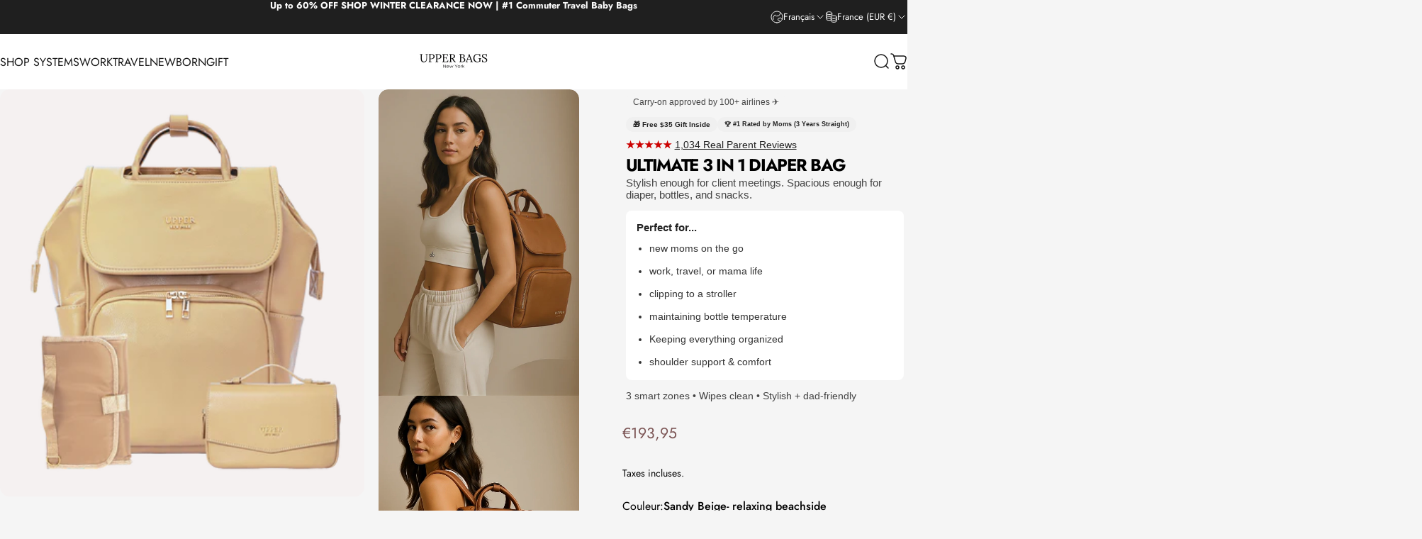

--- FILE ---
content_type: text/html; charset=utf-8
request_url: https://upperbags.com/fr-fr/products/upper-dual-pack
body_size: 54842
content:
<!doctype html>
<html class="no-js" lang="fr" dir="ltr">
  <head>
    <meta charset="utf-8">
    <meta http-equiv="X-UA-Compatible" content="IE=edge,chrome=1">
    <meta name="viewport" content="width=device-width,initial-scale=1">
    <meta name="theme-color" content="#f50b0b">
    <link rel="canonical" href="https://upperbags.com/fr-fr/products/upper-dual-pack">
    <link rel="preconnect" href="https://cdn.shopify.com" crossorigin>
    <link rel="preconnect" href="https://fonts.shopifycdn.com" crossorigin>
    <link rel="dns-prefetch" href="https://ajax.googleapis.com">
    <link rel="dns-prefetch" href="https://maps.googleapis.com">
    <link rel="dns-prefetch" href="https://maps.gstatic.com">
<link rel="shortcut icon" href="//upperbags.com/cdn/shop/files/favicon.png?crop=center&height=32&v=1736443103&width=32" type="image/png" /><title>Sac à dos à couches pour femmes - Meilleur sac à dos en cuir pour femmes cadeau | Sac à dos à langer abordable et élégant | SUPÉRIEUR | La Madison - Sac à dos élégant en cuir végétalien &ndash; UPPER</title><meta name="description" content="SUPÉRIEUR | Meilleur sac à dos à langer | Sac à dos à langer abordable et élégant. Soyez prêt tout en vous sentant comme vous-même Parfait pour : Les nouvelles mamans en déplacement Le travail, les voyages ou la vie de maman Attacher à une poussette Maintenir la température du biberon Garder tout organisé Soutien et confort des épaules 50 % DE RABAIS - DURÉE LIMITÉE Classé comme le n°1 Sac à dos à langer fonctionnel et tendance en cuir végétalien de qualité supérieure par les mamans 3 ans de suite.">
<meta property="og:site_name" content="UPPER">
<meta property="og:url" content="https://upperbags.com/fr-fr/products/upper-dual-pack">
<meta property="og:title" content="La Madison - Sac à dos élégant en cuir végétalien ">
<meta property="og:type" content="product">
<meta property="og:description" content="SUPÉRIEUR | Meilleur sac à dos à langer | Sac à dos à langer abordable et élégant. Soyez prêt tout en vous sentant comme vous-même Parfait pour : Les nouvelles mamans en déplacement Le travail, les voyages ou la vie de maman Attacher à une poussette Maintenir la température du biberon Garder tout organisé Soutien et confort des épaules 50 % DE RABAIS - DURÉE LIMITÉE Classé comme le n°1 Sac à dos à langer fonctionnel et tendance en cuir végétalien de qualité supérieure par les mamans 3 ans de suite."><meta property="og:price:amount" content="193,95">
  <meta property="og:price:currency" content="EUR"><meta property="og:image" content="http://upperbags.com/cdn/shop/files/upper-549-luggage-bags-diaper-bags-silvery-grey-pebble-shore-la-madison-ii-backpack-set-limited-43617441022196.png?v=1747875894">
  <meta property="og:image:secure_url" content="https://upperbags.com/cdn/shop/files/upper-549-luggage-bags-diaper-bags-silvery-grey-pebble-shore-la-madison-ii-backpack-set-limited-43617441022196.png?v=1747875894">
  <meta property="og:image:width" content="1080">
  <meta property="og:image:height" content="1080"><meta name="twitter:site" content="@">
<meta name="twitter:card" content="summary_large_image">
<meta name="twitter:title" content="La Madison - Sac à dos élégant en cuir végétalien ">
<meta name="twitter:description" content="SUPÉRIEUR | Meilleur sac à dos à langer | Sac à dos à langer abordable et élégant. Soyez prêt tout en vous sentant comme vous-même Parfait pour : Les nouvelles mamans en déplacement Le travail, les voyages ou la vie de maman Attacher à une poussette Maintenir la température du biberon Garder tout organisé Soutien et confort des épaules 50 % DE RABAIS - DURÉE LIMITÉE Classé comme le n°1 Sac à dos à langer fonctionnel et tendance en cuir végétalien de qualité supérieure par les mamans 3 ans de suite.">
<style>@font-face {
  font-family: Jost;
  font-weight: 400;
  font-style: normal;
  font-display: swap;
  src: url("//upperbags.com/cdn/fonts/jost/jost_n4.d47a1b6347ce4a4c9f437608011273009d91f2b7.woff2") format("woff2"),
       url("//upperbags.com/cdn/fonts/jost/jost_n4.791c46290e672b3f85c3d1c651ef2efa3819eadd.woff") format("woff");
}
@font-face {
  font-family: Jost;
  font-weight: 500;
  font-style: normal;
  font-display: swap;
  src: url("//upperbags.com/cdn/fonts/jost/jost_n5.7c8497861ffd15f4e1284cd221f14658b0e95d61.woff2") format("woff2"),
       url("//upperbags.com/cdn/fonts/jost/jost_n5.fb6a06896db583cc2df5ba1b30d9c04383119dd9.woff") format("woff");
}
@font-face {
  font-family: Jost;
  font-weight: 700;
  font-style: normal;
  font-display: swap;
  src: url("//upperbags.com/cdn/fonts/jost/jost_n7.921dc18c13fa0b0c94c5e2517ffe06139c3615a3.woff2") format("woff2"),
       url("//upperbags.com/cdn/fonts/jost/jost_n7.cbfc16c98c1e195f46c536e775e4e959c5f2f22b.woff") format("woff");
}
@font-face {
  font-family: Jost;
  font-weight: 400;
  font-style: italic;
  font-display: swap;
  src: url("//upperbags.com/cdn/fonts/jost/jost_i4.b690098389649750ada222b9763d55796c5283a5.woff2") format("woff2"),
       url("//upperbags.com/cdn/fonts/jost/jost_i4.fd766415a47e50b9e391ae7ec04e2ae25e7e28b0.woff") format("woff");
}
@font-face {
  font-family: Jost;
  font-weight: 700;
  font-style: italic;
  font-display: swap;
  src: url("//upperbags.com/cdn/fonts/jost/jost_i7.d8201b854e41e19d7ed9b1a31fe4fe71deea6d3f.woff2") format("woff2"),
       url("//upperbags.com/cdn/fonts/jost/jost_i7.eae515c34e26b6c853efddc3fc0c552e0de63757.woff") format("woff");
}
:root {
    /*! General */
    --color-base-text: 0 0 0;
    --color-base-highlight: 221 231 194;
    --color-base-background: 245 245 245;
    --color-base-button: 245 11 11;
    --color-base-button-gradient: #f50b0b;
    --color-base-button-text: 255 255 255;
    --color-keyboard-focus: 11 97 205;
    --color-shadow: 168 232 226;
    --color-price: 123 84 84;
    --color-sale-price: 225 29 72;
    --color-sale-tag: 225 29 72;
    --color-sale-tag-text: 255 255 255;
    --color-rating: 245 158 11;
    --color-placeholder: 245 241 241;
    --color-success-text: 77 124 15;
    --color-success-background: 247 254 231;
    --color-error-text: 190 18 60;
    --color-error-background: 255 241 242;
    --color-info-text: 180 83 9;
    --color-info-background: 255 251 235;
    
    /*! Menu and drawers */
    --color-drawer-text: 123 84 84;
    --color-drawer-background: 245 245 245;
    --color-drawer-button-background: 245 11 11;
    --color-drawer-button-gradient: #f50b0b;
    --color-drawer-button-text: 255 255 255;
    --color-drawer-overlay: 70 47 47;

    /*! Product card */
    --card-radius: var(--rounded-card);
    --card-border-width: 0.0rem;
    --card-border-opacity: 0.0;
    --card-shadow-opacity: 0.2;
    --card-shadow-horizontal-offset: 0.0rem;
    --card-shadow-vertical-offset: -1.4rem;

    /*! Buttons */
    --buttons-radius: var(--rounded-button);
    --buttons-border-width: 0px;
    --buttons-border-opacity: 0.45;
    --buttons-shadow-opacity: 0.4;
    --buttons-shadow-horizontal-offset: 4px;
    --buttons-shadow-vertical-offset: 2px;

    /*! Inputs */
    --inputs-radius: var(--rounded-input);
    --inputs-border-width: 1px;
    --inputs-border-opacity: 0.65;

    /*! Spacing */
    --sp-0d5: 0.125rem;
    --sp-1: 0.25rem;
    --sp-1d5: 0.375rem;
    --sp-2: 0.5rem;
    --sp-2d5: 0.625rem;
    --sp-3: 0.75rem;
    --sp-3d5: 0.875rem;
    --sp-4: 1rem;
    --sp-4d5: 1.125rem;
    --sp-5: 1.25rem;
    --sp-5d5: 1.375rem;
    --sp-6: 1.5rem;
    --sp-6d5: 1.625rem;
    --sp-7: 1.75rem;
    --sp-7d5: 1.875rem;
    --sp-8: 2rem;
    --sp-8d5: 2.125rem;
    --sp-9: 2.25rem;
    --sp-9d5: 2.375rem;
    --sp-10: 2.5rem;
    --sp-10d5: 2.625rem;
    --sp-11: 2.75rem;
    --sp-12: 3rem;
    --sp-13: 3.25rem;
    --sp-14: 3.5rem;
    --sp-15: 3.875rem;
    --sp-16: 4rem;
    --sp-18: 4.5rem;
    --sp-20: 5rem;
    --sp-23: 5.625rem;
    --sp-24: 6rem;
    --sp-28: 7rem;
    --sp-32: 8rem;
    --sp-36: 9rem;
    --sp-40: 10rem;
    --sp-44: 11rem;
    --sp-48: 12rem;
    --sp-52: 13rem;
    --sp-56: 14rem;
    --sp-60: 15rem;
    --sp-64: 16rem;
    --sp-68: 17rem;
    --sp-72: 18rem;
    --sp-80: 20rem;
    --sp-96: 24rem;
    --sp-100: 32rem;

    /*! Font family */
    --font-heading-family: Jost, sans-serif;
    --font-heading-style: normal;
    --font-heading-weight: 400;
    --font-heading-line-height: 0.9;
    --font-heading-letter-spacing: -0.055em;
    
      --font-heading-text-transform: uppercase;
    

    --font-body-family: Jost, sans-serif;
    --font-body-style: normal;
    --font-body-weight: 400;
    --font-body-line-height: 1.2;
    --font-body-letter-spacing: 0.0em;

    --font-navigation-family: var(--font-heading-family);
    --font-navigation-size: clamp(0.875rem, 0.748rem + 0.3174vw, 1.125rem);
    --font-navigation-weight: 400;
    
      --font-navigation-text-transform: uppercase;
    

    --font-button-family: var(--font-body-family);
    --font-button-size: clamp(1.125rem, 0.8115rem + 0.1587vw, 1.25rem);
    --font-button-weight: 400;
    
      --font-button-text-transform: uppercase;
    

    --font-product-family: var(--font-body-family);
    --font-product-size: clamp(0.9375rem, 0.873rem + 0.3175vw, 1.1875rem);
    --font-product-weight: 400;
    
      --font-product-text-transform: uppercase;
    

    /*! Font size */
    --text-3xs: 0.625rem;
    --text-2xs: 0.6875rem;
    --text-xs: 0.75rem;
    --text-2sm: 0.8125rem;
    --text-sm: 0.875rem;
    --text-base: 1.0rem;
    --text-lg: 1.125rem;
    --text-xl: 1.25rem;
    --text-2xl: 1.5rem;
    --text-3xl: 1.875rem;
    --text-4xl: 2.25rem;
    --text-5xl: 3.0rem;
    --text-6xl: 3.75rem;
    --text-7xl: 4.5rem;
    --text-8xl: 6.0rem;

    /*! Layout */
    --page-width: 2000px;
    --gap-padding: clamp(var(--sp-5), 2.526vw, var(--sp-12));
    --grid-gap: clamp(40px, 20vw, 60px);
    --page-padding: var(--sp-5);
    --page-container: min(calc(100vw - var(--scrollbar-width, 0px) - var(--page-padding) * 2), var(--page-width));
    --rounded-button: 0rem;
    --rounded-input: 0.375rem;
    --rounded-card: clamp(var(--sp-2d5), 1.053vw, var(--sp-5));
    --rounded-block: clamp(var(--sp-2d5), 1.053vw, var(--sp-5));

    /*! Other */
    --icon-weight: 1.5px;
  }

  @media screen and (min-width: 1024px) {
    :root {
      --page-padding: var(--sp-9);
    }
  }

  @media screen and (min-width: 1280px) {
    :root {
      --gap-padding: var(--sp-12);
      --page-padding: var(--sp-12);
      --page-container: min(calc(100vw - var(--scrollbar-width, 0px) - var(--page-padding) * 2), max(var(--page-width), 1280px));
    }
  }

  @media screen and (min-width: 1536px) {
    :root {
      --page-padding: max(var(--sp-12), 50vw - var(--scrollbar-width, 0px)/2 - var(--page-width)/2);
    }
  }
</style>
  <link rel="preload" as="font" href="//upperbags.com/cdn/fonts/jost/jost_n4.d47a1b6347ce4a4c9f437608011273009d91f2b7.woff2" type="font/woff2" crossorigin>

  <link rel="preload" as="font" href="//upperbags.com/cdn/fonts/jost/jost_n4.d47a1b6347ce4a4c9f437608011273009d91f2b7.woff2" type="font/woff2" crossorigin>
<link href="//upperbags.com/cdn/shop/t/60/assets/theme.css?v=54130150842442101401766252070" rel="stylesheet" type="text/css" media="all" /><link rel="stylesheet" href="//upperbags.com/cdn/shop/t/60/assets/apps.css?v=162097722211979372921766252070" media="print" fetchpriority="low" onload="this.media='all'">

    <script>window.performance && window.performance.mark && window.performance.mark('shopify.content_for_header.start');</script><meta name="google-site-verification" content="EedFj-aymUwbvpNfeMSfitjrOkxNM0c4Gh-AolWyvio">
<meta name="google-site-verification" content="W_bwc9mR-7H5n48P2Wdx-NFuKgmBLks-6nRnPgzpAdk">
<meta name="facebook-domain-verification" content="v060fxxwhybjv05n67ytg84pii3hu6">
<meta id="shopify-digital-wallet" name="shopify-digital-wallet" content="/30333468812/digital_wallets/dialog">
<meta name="shopify-checkout-api-token" content="50a03422a274c7f54224186cd69a5cfe">
<meta id="in-context-paypal-metadata" data-shop-id="30333468812" data-venmo-supported="false" data-environment="production" data-locale="fr_FR" data-paypal-v4="true" data-currency="EUR">
<link rel="alternate" hreflang="x-default" href="https://upperbags.com/products/upper-dual-pack">
<link rel="alternate" hreflang="en" href="https://upperbags.com/products/upper-dual-pack">
<link rel="alternate" hreflang="en-AU" href="https://upperbags.com/en-au/products/upper-dual-pack">
<link rel="alternate" hreflang="en-DK" href="https://upperbags.com/en-dk/products/upper-dual-pack">
<link rel="alternate" hreflang="en-GB" href="https://upperbags.com/en-uk/products/upper-dual-pack">
<link rel="alternate" hreflang="en-NZ" href="https://upperbags.com/en-nz/products/upper-dual-pack">
<link rel="alternate" hreflang="en-SG" href="https://upperbrandnyc.com/products/upper-dual-pack">
<link rel="alternate" hreflang="en-FR" href="https://upperbags.com/en-fr/products/upper-dual-pack">
<link rel="alternate" hreflang="fr-FR" href="https://upperbags.com/fr-fr/products/upper-dual-pack">
<link rel="alternate" hreflang="en-CH" href="https://upperbags.com/en-ch/products/upper-dual-pack">
<link rel="alternate" hreflang="en-MX" href="https://upperbags.com/en-mx/products/upper-dual-pack">
<link rel="alternate" hreflang="en-NL" href="https://upperbags.com/en-nl/products/upper-dual-pack">
<link rel="alternate" hreflang="en-IT" href="https://upperbags.com/en-it/products/upper-dual-pack">
<link rel="alternate" hreflang="en-CA" href="https://upperbags.com/en-ca/products/upper-dual-pack">
<link rel="alternate" hreflang="en-DE" href="https://upperbags.com/en-de/products/upper-dual-pack">
<link rel="alternate" hreflang="de-DE" href="https://upperbags.com/de-de/products/upper-dual-pack">
<link rel="alternate" type="application/json+oembed" href="https://upperbags.com/fr-fr/products/upper-dual-pack.oembed">
<script async="async" src="/checkouts/internal/preloads.js?locale=fr-FR"></script>
<link rel="preconnect" href="https://shop.app" crossorigin="anonymous">
<script async="async" src="https://shop.app/checkouts/internal/preloads.js?locale=fr-FR&shop_id=30333468812" crossorigin="anonymous"></script>
<script id="apple-pay-shop-capabilities" type="application/json">{"shopId":30333468812,"countryCode":"US","currencyCode":"EUR","merchantCapabilities":["supports3DS"],"merchantId":"gid:\/\/shopify\/Shop\/30333468812","merchantName":"UPPER","requiredBillingContactFields":["postalAddress","email","phone"],"requiredShippingContactFields":["postalAddress","email","phone"],"shippingType":"shipping","supportedNetworks":["visa","masterCard","amex","discover","elo","jcb"],"total":{"type":"pending","label":"UPPER","amount":"1.00"},"shopifyPaymentsEnabled":true,"supportsSubscriptions":true}</script>
<script id="shopify-features" type="application/json">{"accessToken":"50a03422a274c7f54224186cd69a5cfe","betas":["rich-media-storefront-analytics"],"domain":"upperbags.com","predictiveSearch":true,"shopId":30333468812,"locale":"fr"}</script>
<script>var Shopify = Shopify || {};
Shopify.shop = "igo-style.myshopify.com";
Shopify.locale = "fr";
Shopify.currency = {"active":"EUR","rate":"0.8823758619"};
Shopify.country = "FR";
Shopify.theme = {"name":"Updated copy of Updated copy of smoother mornin...","id":157347447028,"schema_name":"Concept","schema_version":"5.2.0","theme_store_id":2412,"role":"main"};
Shopify.theme.handle = "null";
Shopify.theme.style = {"id":null,"handle":null};
Shopify.cdnHost = "upperbags.com/cdn";
Shopify.routes = Shopify.routes || {};
Shopify.routes.root = "/fr-fr/";</script>
<script type="module">!function(o){(o.Shopify=o.Shopify||{}).modules=!0}(window);</script>
<script>!function(o){function n(){var o=[];function n(){o.push(Array.prototype.slice.apply(arguments))}return n.q=o,n}var t=o.Shopify=o.Shopify||{};t.loadFeatures=n(),t.autoloadFeatures=n()}(window);</script>
<script>
  window.ShopifyPay = window.ShopifyPay || {};
  window.ShopifyPay.apiHost = "shop.app\/pay";
  window.ShopifyPay.redirectState = null;
</script>
<script id="shop-js-analytics" type="application/json">{"pageType":"product"}</script>
<script defer="defer" async type="module" src="//upperbags.com/cdn/shopifycloud/shop-js/modules/v2/client.init-shop-cart-sync_DyYWCJny.fr.esm.js"></script>
<script defer="defer" async type="module" src="//upperbags.com/cdn/shopifycloud/shop-js/modules/v2/chunk.common_BDBm0ZZC.esm.js"></script>
<script type="module">
  await import("//upperbags.com/cdn/shopifycloud/shop-js/modules/v2/client.init-shop-cart-sync_DyYWCJny.fr.esm.js");
await import("//upperbags.com/cdn/shopifycloud/shop-js/modules/v2/chunk.common_BDBm0ZZC.esm.js");

  window.Shopify.SignInWithShop?.initShopCartSync?.({"fedCMEnabled":true,"windoidEnabled":true});

</script>
<script>
  window.Shopify = window.Shopify || {};
  if (!window.Shopify.featureAssets) window.Shopify.featureAssets = {};
  window.Shopify.featureAssets['shop-js'] = {"shop-cart-sync":["modules/v2/client.shop-cart-sync_B_Bw5PRo.fr.esm.js","modules/v2/chunk.common_BDBm0ZZC.esm.js"],"init-fed-cm":["modules/v2/client.init-fed-cm_-pdRnAOg.fr.esm.js","modules/v2/chunk.common_BDBm0ZZC.esm.js"],"init-windoid":["modules/v2/client.init-windoid_DnYlFG1h.fr.esm.js","modules/v2/chunk.common_BDBm0ZZC.esm.js"],"shop-cash-offers":["modules/v2/client.shop-cash-offers_C5kHJTSN.fr.esm.js","modules/v2/chunk.common_BDBm0ZZC.esm.js","modules/v2/chunk.modal_CtqKD1z8.esm.js"],"shop-button":["modules/v2/client.shop-button_mcpRJFuh.fr.esm.js","modules/v2/chunk.common_BDBm0ZZC.esm.js"],"init-shop-email-lookup-coordinator":["modules/v2/client.init-shop-email-lookup-coordinator_BCzilhpw.fr.esm.js","modules/v2/chunk.common_BDBm0ZZC.esm.js"],"shop-toast-manager":["modules/v2/client.shop-toast-manager_C_QXj6h0.fr.esm.js","modules/v2/chunk.common_BDBm0ZZC.esm.js"],"shop-login-button":["modules/v2/client.shop-login-button_BEQFZ84Y.fr.esm.js","modules/v2/chunk.common_BDBm0ZZC.esm.js","modules/v2/chunk.modal_CtqKD1z8.esm.js"],"avatar":["modules/v2/client.avatar_BTnouDA3.fr.esm.js"],"init-shop-cart-sync":["modules/v2/client.init-shop-cart-sync_DyYWCJny.fr.esm.js","modules/v2/chunk.common_BDBm0ZZC.esm.js"],"pay-button":["modules/v2/client.pay-button_DsS5m06H.fr.esm.js","modules/v2/chunk.common_BDBm0ZZC.esm.js"],"init-shop-for-new-customer-accounts":["modules/v2/client.init-shop-for-new-customer-accounts_BFJXT-UG.fr.esm.js","modules/v2/client.shop-login-button_BEQFZ84Y.fr.esm.js","modules/v2/chunk.common_BDBm0ZZC.esm.js","modules/v2/chunk.modal_CtqKD1z8.esm.js"],"init-customer-accounts-sign-up":["modules/v2/client.init-customer-accounts-sign-up_QowAcxX2.fr.esm.js","modules/v2/client.shop-login-button_BEQFZ84Y.fr.esm.js","modules/v2/chunk.common_BDBm0ZZC.esm.js","modules/v2/chunk.modal_CtqKD1z8.esm.js"],"shop-follow-button":["modules/v2/client.shop-follow-button_9fzI0NJX.fr.esm.js","modules/v2/chunk.common_BDBm0ZZC.esm.js","modules/v2/chunk.modal_CtqKD1z8.esm.js"],"checkout-modal":["modules/v2/client.checkout-modal_DHwrZ6kr.fr.esm.js","modules/v2/chunk.common_BDBm0ZZC.esm.js","modules/v2/chunk.modal_CtqKD1z8.esm.js"],"init-customer-accounts":["modules/v2/client.init-customer-accounts_BBfGV8Xt.fr.esm.js","modules/v2/client.shop-login-button_BEQFZ84Y.fr.esm.js","modules/v2/chunk.common_BDBm0ZZC.esm.js","modules/v2/chunk.modal_CtqKD1z8.esm.js"],"lead-capture":["modules/v2/client.lead-capture_BFlE4x9y.fr.esm.js","modules/v2/chunk.common_BDBm0ZZC.esm.js","modules/v2/chunk.modal_CtqKD1z8.esm.js"],"shop-login":["modules/v2/client.shop-login_C8y8Opox.fr.esm.js","modules/v2/chunk.common_BDBm0ZZC.esm.js","modules/v2/chunk.modal_CtqKD1z8.esm.js"],"payment-terms":["modules/v2/client.payment-terms_DoIedF_y.fr.esm.js","modules/v2/chunk.common_BDBm0ZZC.esm.js","modules/v2/chunk.modal_CtqKD1z8.esm.js"]};
</script>
<script>(function() {
  var isLoaded = false;
  function asyncLoad() {
    if (isLoaded) return;
    isLoaded = true;
    var urls = ["https:\/\/loox.io\/widget\/EklqNxmWeu\/loox.1582613114377.js?shop=igo-style.myshopify.com","https:\/\/static-us.afterpay.com\/shopify\/afterpay-attract\/afterpay-attract-widget.js?shop=igo-style.myshopify.com","https:\/\/static.returngo.ai\/master.returngo.ai\/returngo.min.js?shop=igo-style.myshopify.com","https:\/\/static.shareasale.com\/json\/shopify\/shareasale-tracking.js?sasmid=128047\u0026ssmtid=19038\u0026shop=igo-style.myshopify.com","https:\/\/dr4qe3ddw9y32.cloudfront.net\/awin-shopify-integration-code.js?aid=97753\u0026v=shopifyApp_5.2.5\u0026ts=1764725026861\u0026shop=igo-style.myshopify.com"];
    for (var i = 0; i < urls.length; i++) {
      var s = document.createElement('script');
      s.type = 'text/javascript';
      s.async = true;
      s.src = urls[i];
      var x = document.getElementsByTagName('script')[0];
      x.parentNode.insertBefore(s, x);
    }
  };
  if(window.attachEvent) {
    window.attachEvent('onload', asyncLoad);
  } else {
    window.addEventListener('load', asyncLoad, false);
  }
})();</script>
<script id="__st">var __st={"a":30333468812,"offset":-18000,"reqid":"9d501a2f-575a-46d3-905b-75ec1e0bafb7-1768911556","pageurl":"upperbags.com\/fr-fr\/products\/upper-dual-pack","u":"904be9ecaf7a","p":"product","rtyp":"product","rid":8348087845108};</script>
<script>window.ShopifyPaypalV4VisibilityTracking = true;</script>
<script id="form-persister">!function(){'use strict';const t='contact',e='new_comment',n=[[t,t],['blogs',e],['comments',e],[t,'customer']],o='password',r='form_key',c=['recaptcha-v3-token','g-recaptcha-response','h-captcha-response',o],s=()=>{try{return window.sessionStorage}catch{return}},i='__shopify_v',u=t=>t.elements[r],a=function(){const t=[...n].map((([t,e])=>`form[action*='/${t}']:not([data-nocaptcha='true']) input[name='form_type'][value='${e}']`)).join(',');var e;return e=t,()=>e?[...document.querySelectorAll(e)].map((t=>t.form)):[]}();function m(t){const e=u(t);a().includes(t)&&(!e||!e.value)&&function(t){try{if(!s())return;!function(t){const e=s();if(!e)return;const n=u(t);if(!n)return;const o=n.value;o&&e.removeItem(o)}(t);const e=Array.from(Array(32),(()=>Math.random().toString(36)[2])).join('');!function(t,e){u(t)||t.append(Object.assign(document.createElement('input'),{type:'hidden',name:r})),t.elements[r].value=e}(t,e),function(t,e){const n=s();if(!n)return;const r=[...t.querySelectorAll(`input[type='${o}']`)].map((({name:t})=>t)),u=[...c,...r],a={};for(const[o,c]of new FormData(t).entries())u.includes(o)||(a[o]=c);n.setItem(e,JSON.stringify({[i]:1,action:t.action,data:a}))}(t,e)}catch(e){console.error('failed to persist form',e)}}(t)}const f=t=>{if('true'===t.dataset.persistBound)return;const e=function(t,e){const n=function(t){return'function'==typeof t.submit?t.submit:HTMLFormElement.prototype.submit}(t).bind(t);return function(){let t;return()=>{t||(t=!0,(()=>{try{e(),n()}catch(t){(t=>{console.error('form submit failed',t)})(t)}})(),setTimeout((()=>t=!1),250))}}()}(t,(()=>{m(t)}));!function(t,e){if('function'==typeof t.submit&&'function'==typeof e)try{t.submit=e}catch{}}(t,e),t.addEventListener('submit',(t=>{t.preventDefault(),e()})),t.dataset.persistBound='true'};!function(){function t(t){const e=(t=>{const e=t.target;return e instanceof HTMLFormElement?e:e&&e.form})(t);e&&m(e)}document.addEventListener('submit',t),document.addEventListener('DOMContentLoaded',(()=>{const e=a();for(const t of e)f(t);var n;n=document.body,new window.MutationObserver((t=>{for(const e of t)if('childList'===e.type&&e.addedNodes.length)for(const t of e.addedNodes)1===t.nodeType&&'FORM'===t.tagName&&a().includes(t)&&f(t)})).observe(n,{childList:!0,subtree:!0,attributes:!1}),document.removeEventListener('submit',t)}))}()}();</script>
<script integrity="sha256-4kQ18oKyAcykRKYeNunJcIwy7WH5gtpwJnB7kiuLZ1E=" data-source-attribution="shopify.loadfeatures" defer="defer" src="//upperbags.com/cdn/shopifycloud/storefront/assets/storefront/load_feature-a0a9edcb.js" crossorigin="anonymous"></script>
<script crossorigin="anonymous" defer="defer" src="//upperbags.com/cdn/shopifycloud/storefront/assets/shopify_pay/storefront-65b4c6d7.js?v=20250812"></script>
<script data-source-attribution="shopify.dynamic_checkout.dynamic.init">var Shopify=Shopify||{};Shopify.PaymentButton=Shopify.PaymentButton||{isStorefrontPortableWallets:!0,init:function(){window.Shopify.PaymentButton.init=function(){};var t=document.createElement("script");t.src="https://upperbags.com/cdn/shopifycloud/portable-wallets/latest/portable-wallets.fr.js",t.type="module",document.head.appendChild(t)}};
</script>
<script data-source-attribution="shopify.dynamic_checkout.buyer_consent">
  function portableWalletsHideBuyerConsent(e){var t=document.getElementById("shopify-buyer-consent"),n=document.getElementById("shopify-subscription-policy-button");t&&n&&(t.classList.add("hidden"),t.setAttribute("aria-hidden","true"),n.removeEventListener("click",e))}function portableWalletsShowBuyerConsent(e){var t=document.getElementById("shopify-buyer-consent"),n=document.getElementById("shopify-subscription-policy-button");t&&n&&(t.classList.remove("hidden"),t.removeAttribute("aria-hidden"),n.addEventListener("click",e))}window.Shopify?.PaymentButton&&(window.Shopify.PaymentButton.hideBuyerConsent=portableWalletsHideBuyerConsent,window.Shopify.PaymentButton.showBuyerConsent=portableWalletsShowBuyerConsent);
</script>
<script data-source-attribution="shopify.dynamic_checkout.cart.bootstrap">document.addEventListener("DOMContentLoaded",(function(){function t(){return document.querySelector("shopify-accelerated-checkout-cart, shopify-accelerated-checkout")}if(t())Shopify.PaymentButton.init();else{new MutationObserver((function(e,n){t()&&(Shopify.PaymentButton.init(),n.disconnect())})).observe(document.body,{childList:!0,subtree:!0})}}));
</script>
<script id='scb4127' type='text/javascript' async='' src='https://upperbags.com/cdn/shopifycloud/privacy-banner/storefront-banner.js'></script><link id="shopify-accelerated-checkout-styles" rel="stylesheet" media="screen" href="https://upperbags.com/cdn/shopifycloud/portable-wallets/latest/accelerated-checkout-backwards-compat.css" crossorigin="anonymous">
<style id="shopify-accelerated-checkout-cart">
        #shopify-buyer-consent {
  margin-top: 1em;
  display: inline-block;
  width: 100%;
}

#shopify-buyer-consent.hidden {
  display: none;
}

#shopify-subscription-policy-button {
  background: none;
  border: none;
  padding: 0;
  text-decoration: underline;
  font-size: inherit;
  cursor: pointer;
}

#shopify-subscription-policy-button::before {
  box-shadow: none;
}

      </style>

<script>window.performance && window.performance.mark && window.performance.mark('shopify.content_for_header.end');</script>

    <script src="//upperbags.com/cdn/shop/t/60/assets/vendor.js?v=83836565987576270061766252070" defer="defer"></script>
    <script src="//upperbags.com/cdn/shop/t/60/assets/theme.js?v=66574789208036865481766252070" defer="defer"></script><script>
  document.documentElement.classList.replace('no-js', 'js');

  window.theme = window.theme || {};
  theme.routes = {
    shop_url: 'https://upperbags.com',
    root_url: '/fr-fr',
    cart_url: '/fr-fr/cart',
    cart_add_url: '/fr-fr/cart/add',
    cart_change_url: '/fr-fr/cart/change',
    cart_update_url: '/fr-fr/cart/update',
    search_url: '/fr-fr/search',
    predictive_search_url: '/fr-fr/search/suggest'
  };

  theme.variantStrings = {
    preOrder: "Pré-commander",
    addToCart: "Ajouter au panier",
    soldOut: "Épuisé",
    unavailable: "Non disponible",
    addToBundle: "Ajouter au forfait",
    backInStock: "Prévenez-moi quand il sera disponible"
  };

  theme.shippingCalculatorStrings = {
    error: "Une ou plusieurs erreurs se sont produites lors de la récupération des tarifs d\u0026#39;expédition:",
    notFound: "Désolé, nous ne livrons pas à votre adresse.",
    oneResult: "Il n\u0026#39;y a qu\u0026#39;un seul tarif d\u0026#39;expédition pour votre adresse:",
    multipleResults: "Il y a plusieurs tarifs d\u0026#39;expédition pour votre adresse:"
  };

  theme.discountStrings = {
    error: "Le code de réduction ne peut pas être appliqué à votre panier",
    shippingError: "Les réductions sur l’expédition sont affichées lors du paiement après avoir ajouté une adresse"
  };

  theme.recipientFormStrings = {
    expanded: "Formulaire de destinataire de carte-cadeau agrandi",
    collapsed: "Formulaire de destinataire de carte-cadeau réduit"
  };

  theme.quickOrderListStrings = {
    itemsAdded: "[quantity] articles ajoutés",
    itemAdded: "[quantity] article ajouté",
    itemsRemoved: "[quantity] articles retirés",
    itemRemoved: "[quantity] article retiré",
    viewCart: "Voir le panier",
    each: "[money]\/pièce",
    minError: "Cet article a un minimum de [min]",
    maxError: "Cet article a un maximum de [max]",
    stepError: "Vous pouvez ajouter cet article uniquement par incréments de [step]"
  };

  theme.cartStrings = {
    error: "Une erreur est survenue lors de l’actualisation de votre panier. Veuillez réessayer.",
    quantityError: "Vous ne pouvez pas ajouter plus de [quantity] de ce produit à votre panier.",
    giftNoteAttribute: "Note cadeau",
    giftWrapAttribute: "Emballage cadeau",
    giftWrapBooleanTrue: "Oui",
    targetProductAttribute: "Pour"
  };

  theme.dateStrings = {
    d: "j",
    day: "Jour",
    days: "Jours",
    h: "h",
    hour: "Heure",
    hours: "Heures",
    m: "m",
    minute: "Min",
    minutes: "Mins",
    s: "s",
    second: "Sec",
    seconds: "Secs"
  };theme.strings = {
    recentlyViewedEmpty: "Votre liste de produits récemment consultés est vide.",
    close: "Fermer",
    next: "Suivant",
    previous: "Précédent",
    qrImageAlt: "Code QR: scannez-le pour utiliser votre carte-cadeau"
  };

  theme.settings = {
    moneyFormat: "€{{amount_with_comma_separator}}",
    moneyWithCurrencyFormat: "€{{amount_with_comma_separator}} EUR",
    currencyCodeEnabled: false,
    externalLinksNewTab: false,
    cartType: "drawer",
    isCartTemplate: false,
    pswpModule: "\/\/upperbags.com\/cdn\/shop\/t\/60\/assets\/photoswipe.min.js?v=41760041872977459911766252070",
    themeName: 'Concept',
    themeVersion: '5.2.0',
    agencyId: ''
  };// We save the product ID in local storage to be eventually used for recently viewed section
    try {
      const recentlyViewedProducts = new Set(JSON.parse(window.localStorage.getItem(`${theme.settings.themeName}:recently-viewed`) || '[]'));

      recentlyViewedProducts.delete(8348087845108); // Delete first to re-move the product
      recentlyViewedProducts.add(8348087845108);

      window.localStorage.setItem(`${theme.settings.themeName}:recently-viewed`, JSON.stringify(Array.from(recentlyViewedProducts.values()).reverse()));
    } catch (e) {
      // Safari in private mode does not allow setting item, we silently fail
    }</script>
<!-- BEGIN app block: shopify://apps/returngo-returns-exchanges/blocks/returngo-loader/c46ec5ca-ca5f-4afb-904e-7e20126a14d4 -->
<script> 
  window.returngo = window.returngo || {};
  window.returngo.loadScripts ||= [];
  
  window.returngo.settings ||= null;
  window.returngo.translations ||= null;
  window.returngo.coverageEnabled ||= Boolean();
  window.returngo.storefrontPublicToken ||= '';
  window.returngo.coveragePlaceholderUrl = 'https://cdn.shopify.com/extensions/019bb6e9-f4aa-75ad-ada2-598707e3fd0d/return-go-18/assets/coverage-block-placeholder.png';
</script>

<!-- END app block --><!-- BEGIN app block: shopify://apps/klaviyo-email-marketing-sms/blocks/klaviyo-onsite-embed/2632fe16-c075-4321-a88b-50b567f42507 -->












  <script async src="https://static.klaviyo.com/onsite/js/Ut3Bvj/klaviyo.js?company_id=Ut3Bvj"></script>
  <script>!function(){if(!window.klaviyo){window._klOnsite=window._klOnsite||[];try{window.klaviyo=new Proxy({},{get:function(n,i){return"push"===i?function(){var n;(n=window._klOnsite).push.apply(n,arguments)}:function(){for(var n=arguments.length,o=new Array(n),w=0;w<n;w++)o[w]=arguments[w];var t="function"==typeof o[o.length-1]?o.pop():void 0,e=new Promise((function(n){window._klOnsite.push([i].concat(o,[function(i){t&&t(i),n(i)}]))}));return e}}})}catch(n){window.klaviyo=window.klaviyo||[],window.klaviyo.push=function(){var n;(n=window._klOnsite).push.apply(n,arguments)}}}}();</script>

  
    <script id="viewed_product">
      if (item == null) {
        var _learnq = _learnq || [];

        var MetafieldReviews = null
        var MetafieldYotpoRating = null
        var MetafieldYotpoCount = null
        var MetafieldLooxRating = null
        var MetafieldLooxCount = null
        var okendoProduct = null
        var okendoProductReviewCount = null
        var okendoProductReviewAverageValue = null
        try {
          // The following fields are used for Customer Hub recently viewed in order to add reviews.
          // This information is not part of __kla_viewed. Instead, it is part of __kla_viewed_reviewed_items
          MetafieldReviews = {};
          MetafieldYotpoRating = null
          MetafieldYotpoCount = null
          MetafieldLooxRating = "5.0"
          MetafieldLooxCount = 334

          okendoProduct = null
          // If the okendo metafield is not legacy, it will error, which then requires the new json formatted data
          if (okendoProduct && 'error' in okendoProduct) {
            okendoProduct = null
          }
          okendoProductReviewCount = okendoProduct ? okendoProduct.reviewCount : null
          okendoProductReviewAverageValue = okendoProduct ? okendoProduct.reviewAverageValue : null
        } catch (error) {
          console.error('Error in Klaviyo onsite reviews tracking:', error);
        }

        var item = {
          Name: "La Madison - Sac à dos élégant en cuir végétalien ",
          ProductID: 8348087845108,
          Categories: ["LIASSES","Nouveau\u0026amp;Enregistrer","The Original UPPER BAG™","Tous les produits"],
          ImageURL: "https://upperbags.com/cdn/shop/files/upper-549-luggage-bags-diaper-bags-silvery-grey-pebble-shore-la-madison-ii-backpack-set-limited-43617441022196_grande.png?v=1747875894",
          URL: "https://upperbags.com/fr-fr/products/upper-dual-pack",
          Brand: "UPPER",
          Price: "€193,95",
          Value: "193,95",
          CompareAtPrice: "€0,00"
        };
        _learnq.push(['track', 'Viewed Product', item]);
        _learnq.push(['trackViewedItem', {
          Title: item.Name,
          ItemId: item.ProductID,
          Categories: item.Categories,
          ImageUrl: item.ImageURL,
          Url: item.URL,
          Metadata: {
            Brand: item.Brand,
            Price: item.Price,
            Value: item.Value,
            CompareAtPrice: item.CompareAtPrice
          },
          metafields:{
            reviews: MetafieldReviews,
            yotpo:{
              rating: MetafieldYotpoRating,
              count: MetafieldYotpoCount,
            },
            loox:{
              rating: MetafieldLooxRating,
              count: MetafieldLooxCount,
            },
            okendo: {
              rating: okendoProductReviewAverageValue,
              count: okendoProductReviewCount,
            }
          }
        }]);
      }
    </script>
  




  <script>
    window.klaviyoReviewsProductDesignMode = false
  </script>







<!-- END app block --><!-- BEGIN app block: shopify://apps/intelligems-a-b-testing/blocks/intelligems-script/fa83b64c-0c77-4c0c-b4b2-b94b42f5ef19 --><script>
  window._template = {
    directory: "",
    name: "product",
    suffix: "luhxe-high-converting-pdp",
  };
  window.__productIdFromTemplate = 8348087845108;
  window.__plpCollectionIdFromTemplate = null;
</script>
<script type="module" blocking="render" fetchpriority="high" src="https://cdn.intelligems.io/esm/1ce58341ea01/bundle.js" data-em-disable async></script>


<!-- END app block --><script src="https://cdn.shopify.com/extensions/019bb6e9-f4aa-75ad-ada2-598707e3fd0d/return-go-18/assets/returngo-loader.js" type="text/javascript" defer="defer"></script>
<link href="https://monorail-edge.shopifysvc.com" rel="dns-prefetch">
<script>(function(){if ("sendBeacon" in navigator && "performance" in window) {try {var session_token_from_headers = performance.getEntriesByType('navigation')[0].serverTiming.find(x => x.name == '_s').description;} catch {var session_token_from_headers = undefined;}var session_cookie_matches = document.cookie.match(/_shopify_s=([^;]*)/);var session_token_from_cookie = session_cookie_matches && session_cookie_matches.length === 2 ? session_cookie_matches[1] : "";var session_token = session_token_from_headers || session_token_from_cookie || "";function handle_abandonment_event(e) {var entries = performance.getEntries().filter(function(entry) {return /monorail-edge.shopifysvc.com/.test(entry.name);});if (!window.abandonment_tracked && entries.length === 0) {window.abandonment_tracked = true;var currentMs = Date.now();var navigation_start = performance.timing.navigationStart;var payload = {shop_id: 30333468812,url: window.location.href,navigation_start,duration: currentMs - navigation_start,session_token,page_type: "product"};window.navigator.sendBeacon("https://monorail-edge.shopifysvc.com/v1/produce", JSON.stringify({schema_id: "online_store_buyer_site_abandonment/1.1",payload: payload,metadata: {event_created_at_ms: currentMs,event_sent_at_ms: currentMs}}));}}window.addEventListener('pagehide', handle_abandonment_event);}}());</script>
<script id="web-pixels-manager-setup">(function e(e,d,r,n,o){if(void 0===o&&(o={}),!Boolean(null===(a=null===(i=window.Shopify)||void 0===i?void 0:i.analytics)||void 0===a?void 0:a.replayQueue)){var i,a;window.Shopify=window.Shopify||{};var t=window.Shopify;t.analytics=t.analytics||{};var s=t.analytics;s.replayQueue=[],s.publish=function(e,d,r){return s.replayQueue.push([e,d,r]),!0};try{self.performance.mark("wpm:start")}catch(e){}var l=function(){var e={modern:/Edge?\/(1{2}[4-9]|1[2-9]\d|[2-9]\d{2}|\d{4,})\.\d+(\.\d+|)|Firefox\/(1{2}[4-9]|1[2-9]\d|[2-9]\d{2}|\d{4,})\.\d+(\.\d+|)|Chrom(ium|e)\/(9{2}|\d{3,})\.\d+(\.\d+|)|(Maci|X1{2}).+ Version\/(15\.\d+|(1[6-9]|[2-9]\d|\d{3,})\.\d+)([,.]\d+|)( \(\w+\)|)( Mobile\/\w+|) Safari\/|Chrome.+OPR\/(9{2}|\d{3,})\.\d+\.\d+|(CPU[ +]OS|iPhone[ +]OS|CPU[ +]iPhone|CPU IPhone OS|CPU iPad OS)[ +]+(15[._]\d+|(1[6-9]|[2-9]\d|\d{3,})[._]\d+)([._]\d+|)|Android:?[ /-](13[3-9]|1[4-9]\d|[2-9]\d{2}|\d{4,})(\.\d+|)(\.\d+|)|Android.+Firefox\/(13[5-9]|1[4-9]\d|[2-9]\d{2}|\d{4,})\.\d+(\.\d+|)|Android.+Chrom(ium|e)\/(13[3-9]|1[4-9]\d|[2-9]\d{2}|\d{4,})\.\d+(\.\d+|)|SamsungBrowser\/([2-9]\d|\d{3,})\.\d+/,legacy:/Edge?\/(1[6-9]|[2-9]\d|\d{3,})\.\d+(\.\d+|)|Firefox\/(5[4-9]|[6-9]\d|\d{3,})\.\d+(\.\d+|)|Chrom(ium|e)\/(5[1-9]|[6-9]\d|\d{3,})\.\d+(\.\d+|)([\d.]+$|.*Safari\/(?![\d.]+ Edge\/[\d.]+$))|(Maci|X1{2}).+ Version\/(10\.\d+|(1[1-9]|[2-9]\d|\d{3,})\.\d+)([,.]\d+|)( \(\w+\)|)( Mobile\/\w+|) Safari\/|Chrome.+OPR\/(3[89]|[4-9]\d|\d{3,})\.\d+\.\d+|(CPU[ +]OS|iPhone[ +]OS|CPU[ +]iPhone|CPU IPhone OS|CPU iPad OS)[ +]+(10[._]\d+|(1[1-9]|[2-9]\d|\d{3,})[._]\d+)([._]\d+|)|Android:?[ /-](13[3-9]|1[4-9]\d|[2-9]\d{2}|\d{4,})(\.\d+|)(\.\d+|)|Mobile Safari.+OPR\/([89]\d|\d{3,})\.\d+\.\d+|Android.+Firefox\/(13[5-9]|1[4-9]\d|[2-9]\d{2}|\d{4,})\.\d+(\.\d+|)|Android.+Chrom(ium|e)\/(13[3-9]|1[4-9]\d|[2-9]\d{2}|\d{4,})\.\d+(\.\d+|)|Android.+(UC? ?Browser|UCWEB|U3)[ /]?(15\.([5-9]|\d{2,})|(1[6-9]|[2-9]\d|\d{3,})\.\d+)\.\d+|SamsungBrowser\/(5\.\d+|([6-9]|\d{2,})\.\d+)|Android.+MQ{2}Browser\/(14(\.(9|\d{2,})|)|(1[5-9]|[2-9]\d|\d{3,})(\.\d+|))(\.\d+|)|K[Aa][Ii]OS\/(3\.\d+|([4-9]|\d{2,})\.\d+)(\.\d+|)/},d=e.modern,r=e.legacy,n=navigator.userAgent;return n.match(d)?"modern":n.match(r)?"legacy":"unknown"}(),u="modern"===l?"modern":"legacy",c=(null!=n?n:{modern:"",legacy:""})[u],f=function(e){return[e.baseUrl,"/wpm","/b",e.hashVersion,"modern"===e.buildTarget?"m":"l",".js"].join("")}({baseUrl:d,hashVersion:r,buildTarget:u}),m=function(e){var d=e.version,r=e.bundleTarget,n=e.surface,o=e.pageUrl,i=e.monorailEndpoint;return{emit:function(e){var a=e.status,t=e.errorMsg,s=(new Date).getTime(),l=JSON.stringify({metadata:{event_sent_at_ms:s},events:[{schema_id:"web_pixels_manager_load/3.1",payload:{version:d,bundle_target:r,page_url:o,status:a,surface:n,error_msg:t},metadata:{event_created_at_ms:s}}]});if(!i)return console&&console.warn&&console.warn("[Web Pixels Manager] No Monorail endpoint provided, skipping logging."),!1;try{return self.navigator.sendBeacon.bind(self.navigator)(i,l)}catch(e){}var u=new XMLHttpRequest;try{return u.open("POST",i,!0),u.setRequestHeader("Content-Type","text/plain"),u.send(l),!0}catch(e){return console&&console.warn&&console.warn("[Web Pixels Manager] Got an unhandled error while logging to Monorail."),!1}}}}({version:r,bundleTarget:l,surface:e.surface,pageUrl:self.location.href,monorailEndpoint:e.monorailEndpoint});try{o.browserTarget=l,function(e){var d=e.src,r=e.async,n=void 0===r||r,o=e.onload,i=e.onerror,a=e.sri,t=e.scriptDataAttributes,s=void 0===t?{}:t,l=document.createElement("script"),u=document.querySelector("head"),c=document.querySelector("body");if(l.async=n,l.src=d,a&&(l.integrity=a,l.crossOrigin="anonymous"),s)for(var f in s)if(Object.prototype.hasOwnProperty.call(s,f))try{l.dataset[f]=s[f]}catch(e){}if(o&&l.addEventListener("load",o),i&&l.addEventListener("error",i),u)u.appendChild(l);else{if(!c)throw new Error("Did not find a head or body element to append the script");c.appendChild(l)}}({src:f,async:!0,onload:function(){if(!function(){var e,d;return Boolean(null===(d=null===(e=window.Shopify)||void 0===e?void 0:e.analytics)||void 0===d?void 0:d.initialized)}()){var d=window.webPixelsManager.init(e)||void 0;if(d){var r=window.Shopify.analytics;r.replayQueue.forEach((function(e){var r=e[0],n=e[1],o=e[2];d.publishCustomEvent(r,n,o)})),r.replayQueue=[],r.publish=d.publishCustomEvent,r.visitor=d.visitor,r.initialized=!0}}},onerror:function(){return m.emit({status:"failed",errorMsg:"".concat(f," has failed to load")})},sri:function(e){var d=/^sha384-[A-Za-z0-9+/=]+$/;return"string"==typeof e&&d.test(e)}(c)?c:"",scriptDataAttributes:o}),m.emit({status:"loading"})}catch(e){m.emit({status:"failed",errorMsg:(null==e?void 0:e.message)||"Unknown error"})}}})({shopId: 30333468812,storefrontBaseUrl: "https://upperbags.com",extensionsBaseUrl: "https://extensions.shopifycdn.com/cdn/shopifycloud/web-pixels-manager",monorailEndpoint: "https://monorail-edge.shopifysvc.com/unstable/produce_batch",surface: "storefront-renderer",enabledBetaFlags: ["2dca8a86"],webPixelsConfigList: [{"id":"1822589172","configuration":"{\"accountID\":\"Ut3Bvj\",\"webPixelConfig\":\"eyJlbmFibGVBZGRlZFRvQ2FydEV2ZW50cyI6IHRydWV9\"}","eventPayloadVersion":"v1","runtimeContext":"STRICT","scriptVersion":"524f6c1ee37bacdca7657a665bdca589","type":"APP","apiClientId":123074,"privacyPurposes":["ANALYTICS","MARKETING"],"dataSharingAdjustments":{"protectedCustomerApprovalScopes":["read_customer_address","read_customer_email","read_customer_name","read_customer_personal_data","read_customer_phone"]}},{"id":"1554219252","configuration":"{\"advertiserId\":\"97753\",\"shopDomain\":\"igo-style.myshopify.com\",\"appVersion\":\"shopifyApp_5.2.5\",\"originalNetwork\":\"sas\"}","eventPayloadVersion":"v1","runtimeContext":"STRICT","scriptVersion":"1a9b197b9c069133fae8fa2fc7a957a6","type":"APP","apiClientId":2887701,"privacyPurposes":["ANALYTICS","MARKETING"],"dataSharingAdjustments":{"protectedCustomerApprovalScopes":["read_customer_personal_data"]}},{"id":"1094385908","configuration":"{\"shopId\":\"igo-style.myshopify.com\"}","eventPayloadVersion":"v1","runtimeContext":"STRICT","scriptVersion":"31536d5a2ef62c1887054e49fd58dba0","type":"APP","apiClientId":4845829,"privacyPurposes":["ANALYTICS"],"dataSharingAdjustments":{"protectedCustomerApprovalScopes":["read_customer_email","read_customer_personal_data","read_customer_phone"]}},{"id":"807338228","configuration":"{\"accountID\":\"1220658\",\"workspaceId\":\"3aa64e26-ee17-4929-b36b-543ad70ad1aa\",\"projectId\":\"82aa9ecb-6486-4c10-b352-fba0ccece39e\"}","eventPayloadVersion":"v1","runtimeContext":"STRICT","scriptVersion":"52fc54f4608fa63b89d7f7c4f9344a98","type":"APP","apiClientId":5461967,"privacyPurposes":["ANALYTICS"],"dataSharingAdjustments":{"protectedCustomerApprovalScopes":[]}},{"id":"499122420","configuration":"{\"config\":\"{\\\"pixel_id\\\":\\\"G-Y43GTBWE0M\\\",\\\"google_tag_ids\\\":[\\\"G-Y43GTBWE0M\\\",\\\"GT-M39SQ23\\\"],\\\"target_country\\\":\\\"US\\\",\\\"gtag_events\\\":[{\\\"type\\\":\\\"search\\\",\\\"action_label\\\":[\\\"G-Y43GTBWE0M\\\",\\\"AW-642715814\\\/28SJCNbD7qMaEKahvLIC\\\"]},{\\\"type\\\":\\\"begin_checkout\\\",\\\"action_label\\\":[\\\"G-Y43GTBWE0M\\\",\\\"AW-642715814\\\/NeN4CMrD7qMaEKahvLIC\\\"]},{\\\"type\\\":\\\"view_item\\\",\\\"action_label\\\":[\\\"G-Y43GTBWE0M\\\",\\\"AW-642715814\\\/g1ShCNPD7qMaEKahvLIC\\\",\\\"MC-L9GRP5R2K9\\\",\\\"MC-GBFR06GY2C\\\"]},{\\\"type\\\":\\\"purchase\\\",\\\"action_label\\\":[\\\"G-Y43GTBWE0M\\\",\\\"AW-642715814\\\/Awe4CMfD7qMaEKahvLIC\\\",\\\"MC-L9GRP5R2K9\\\",\\\"MC-GBFR06GY2C\\\"]},{\\\"type\\\":\\\"page_view\\\",\\\"action_label\\\":[\\\"G-Y43GTBWE0M\\\",\\\"AW-642715814\\\/F6OkCNDD7qMaEKahvLIC\\\",\\\"MC-L9GRP5R2K9\\\",\\\"MC-GBFR06GY2C\\\"]},{\\\"type\\\":\\\"add_payment_info\\\",\\\"action_label\\\":[\\\"G-Y43GTBWE0M\\\",\\\"AW-642715814\\\/Og6QCNnD7qMaEKahvLIC\\\"]},{\\\"type\\\":\\\"add_to_cart\\\",\\\"action_label\\\":[\\\"G-Y43GTBWE0M\\\",\\\"AW-642715814\\\/QkhhCM3D7qMaEKahvLIC\\\"]}],\\\"enable_monitoring_mode\\\":false}\"}","eventPayloadVersion":"v1","runtimeContext":"OPEN","scriptVersion":"b2a88bafab3e21179ed38636efcd8a93","type":"APP","apiClientId":1780363,"privacyPurposes":[],"dataSharingAdjustments":{"protectedCustomerApprovalScopes":["read_customer_address","read_customer_email","read_customer_name","read_customer_personal_data","read_customer_phone"]}},{"id":"434045172","configuration":"{\"pixelCode\":\"C7B66KO5TGVB363R0A3G\"}","eventPayloadVersion":"v1","runtimeContext":"STRICT","scriptVersion":"22e92c2ad45662f435e4801458fb78cc","type":"APP","apiClientId":4383523,"privacyPurposes":["ANALYTICS","MARKETING","SALE_OF_DATA"],"dataSharingAdjustments":{"protectedCustomerApprovalScopes":["read_customer_address","read_customer_email","read_customer_name","read_customer_personal_data","read_customer_phone"]}},{"id":"178094324","configuration":"{\"pixel_id\":\"473779680204158\",\"pixel_type\":\"facebook_pixel\",\"metaapp_system_user_token\":\"-\"}","eventPayloadVersion":"v1","runtimeContext":"OPEN","scriptVersion":"ca16bc87fe92b6042fbaa3acc2fbdaa6","type":"APP","apiClientId":2329312,"privacyPurposes":["ANALYTICS","MARKETING","SALE_OF_DATA"],"dataSharingAdjustments":{"protectedCustomerApprovalScopes":["read_customer_address","read_customer_email","read_customer_name","read_customer_personal_data","read_customer_phone"]}},{"id":"96436468","configuration":"{\"tagID\":\"2613865886244\"}","eventPayloadVersion":"v1","runtimeContext":"STRICT","scriptVersion":"18031546ee651571ed29edbe71a3550b","type":"APP","apiClientId":3009811,"privacyPurposes":["ANALYTICS","MARKETING","SALE_OF_DATA"],"dataSharingAdjustments":{"protectedCustomerApprovalScopes":["read_customer_address","read_customer_email","read_customer_name","read_customer_personal_data","read_customer_phone"]}},{"id":"89915636","configuration":"{\"masterTagID\":\"19038\",\"merchantID\":\"128047\",\"appPath\":\"https:\/\/daedalus.shareasale.com\",\"storeID\":\"NaN\",\"xTypeMode\":\"NaN\",\"xTypeValue\":\"NaN\",\"channelDedup\":\"NaN\"}","eventPayloadVersion":"v1","runtimeContext":"STRICT","scriptVersion":"f300cca684872f2df140f714437af558","type":"APP","apiClientId":4929191,"privacyPurposes":["ANALYTICS","MARKETING"],"dataSharingAdjustments":{"protectedCustomerApprovalScopes":["read_customer_personal_data"]}},{"id":"shopify-app-pixel","configuration":"{}","eventPayloadVersion":"v1","runtimeContext":"STRICT","scriptVersion":"0450","apiClientId":"shopify-pixel","type":"APP","privacyPurposes":["ANALYTICS","MARKETING"]},{"id":"shopify-custom-pixel","eventPayloadVersion":"v1","runtimeContext":"LAX","scriptVersion":"0450","apiClientId":"shopify-pixel","type":"CUSTOM","privacyPurposes":["ANALYTICS","MARKETING"]}],isMerchantRequest: false,initData: {"shop":{"name":"UPPER","paymentSettings":{"currencyCode":"USD"},"myshopifyDomain":"igo-style.myshopify.com","countryCode":"US","storefrontUrl":"https:\/\/upperbags.com\/fr-fr"},"customer":null,"cart":null,"checkout":null,"productVariants":[{"price":{"amount":193.95,"currencyCode":"EUR"},"product":{"title":"La Madison - Sac à dos élégant en cuir végétalien ","vendor":"UPPER","id":"8348087845108","untranslatedTitle":"La Madison - Sac à dos élégant en cuir végétalien ","url":"\/fr-fr\/products\/upper-dual-pack","type":"549 - Luggage \u0026 Bags \u003e Diaper Bags"},"id":"44571094647028","image":{"src":"\/\/upperbags.com\/cdn\/shop\/files\/upper-549-luggage-bags-diaper-bags-sandy-beige-relaxing-beachside-la-madison-ii-backpack-set-limited-43617441087732.png?v=1747875898"},"sku":"CJNS184063918RI","title":"Sandy Beige- relaxing beachside","untranslatedTitle":"Sandy Beige- relaxing beachside"},{"price":{"amount":193.95,"currencyCode":"EUR"},"product":{"title":"La Madison - Sac à dos élégant en cuir végétalien ","vendor":"UPPER","id":"8348087845108","untranslatedTitle":"La Madison - Sac à dos élégant en cuir végétalien ","url":"\/fr-fr\/products\/upper-dual-pack","type":"549 - Luggage \u0026 Bags \u003e Diaper Bags"},"id":"44571094712564","image":{"src":"\/\/upperbags.com\/cdn\/shop\/files\/upper-549-luggage-bags-diaper-bags-silvery-grey-pebble-shore-la-madison-ii-backpack-set-limited-43617441022196.png?v=1747875894"},"sku":"CJNS184063919SH","title":"Silvery Grey--pebble shore","untranslatedTitle":"Silvery Grey--pebble shore"},{"price":{"amount":193.95,"currencyCode":"EUR"},"product":{"title":"La Madison - Sac à dos élégant en cuir végétalien ","vendor":"UPPER","id":"8348087845108","untranslatedTitle":"La Madison - Sac à dos élégant en cuir végétalien ","url":"\/fr-fr\/products\/upper-dual-pack","type":"549 - Luggage \u0026 Bags \u003e Diaper Bags"},"id":"44571094614260","image":{"src":"\/\/upperbags.com\/cdn\/shop\/files\/upper-549-luggage-bags-diaper-bags-gallery-black-artistic-urban-gallery-la-madison-ii-backpack-set-limited-43617441546484.png?v=1743897902"},"sku":"CJNS184063917QJ","title":"Gallery Black- artistic urban gallery","untranslatedTitle":"Gallery Black- artistic urban gallery"},{"price":{"amount":193.95,"currencyCode":"EUR"},"product":{"title":"La Madison - Sac à dos élégant en cuir végétalien ","vendor":"UPPER","id":"8348087845108","untranslatedTitle":"La Madison - Sac à dos élégant en cuir végétalien ","url":"\/fr-fr\/products\/upper-dual-pack","type":"549 - Luggage \u0026 Bags \u003e Diaper Bags"},"id":"44571094581492","image":{"src":"\/\/upperbags.com\/cdn\/shop\/files\/upper-549-luggage-bags-diaper-bags-la-brown-la-madison-ii-backpack-set-limited-43617440989428.png?v=1748446890"},"sku":"CJNS184063920TG","title":"Golden Caramel- honeyed comfort","untranslatedTitle":"Golden Caramel- honeyed comfort"},{"price":{"amount":193.95,"currencyCode":"EUR"},"product":{"title":"La Madison - Sac à dos élégant en cuir végétalien ","vendor":"UPPER","id":"8348087845108","untranslatedTitle":"La Madison - Sac à dos élégant en cuir végétalien ","url":"\/fr-fr\/products\/upper-dual-pack","type":"549 - Luggage \u0026 Bags \u003e Diaper Bags"},"id":"46075935621364","image":{"src":"\/\/upperbags.com\/cdn\/shop\/files\/upper-549-luggage-bags-diaper-bags-la-brown-la-madison-ii-backpack-set-limited-43617440989428.png?v=1748446890"},"sku":"","title":"la brown","untranslatedTitle":"la brown"}],"purchasingCompany":null},},"https://upperbags.com/cdn","fcfee988w5aeb613cpc8e4bc33m6693e112",{"modern":"","legacy":""},{"shopId":"30333468812","storefrontBaseUrl":"https:\/\/upperbags.com","extensionBaseUrl":"https:\/\/extensions.shopifycdn.com\/cdn\/shopifycloud\/web-pixels-manager","surface":"storefront-renderer","enabledBetaFlags":"[\"2dca8a86\"]","isMerchantRequest":"false","hashVersion":"fcfee988w5aeb613cpc8e4bc33m6693e112","publish":"custom","events":"[[\"page_viewed\",{}],[\"product_viewed\",{\"productVariant\":{\"price\":{\"amount\":193.95,\"currencyCode\":\"EUR\"},\"product\":{\"title\":\"La Madison - Sac à dos élégant en cuir végétalien \",\"vendor\":\"UPPER\",\"id\":\"8348087845108\",\"untranslatedTitle\":\"La Madison - Sac à dos élégant en cuir végétalien \",\"url\":\"\/fr-fr\/products\/upper-dual-pack\",\"type\":\"549 - Luggage \u0026 Bags \u003e Diaper Bags\"},\"id\":\"44571094647028\",\"image\":{\"src\":\"\/\/upperbags.com\/cdn\/shop\/files\/upper-549-luggage-bags-diaper-bags-sandy-beige-relaxing-beachside-la-madison-ii-backpack-set-limited-43617441087732.png?v=1747875898\"},\"sku\":\"CJNS184063918RI\",\"title\":\"Sandy Beige- relaxing beachside\",\"untranslatedTitle\":\"Sandy Beige- relaxing beachside\"}}]]"});</script><script>
  window.ShopifyAnalytics = window.ShopifyAnalytics || {};
  window.ShopifyAnalytics.meta = window.ShopifyAnalytics.meta || {};
  window.ShopifyAnalytics.meta.currency = 'EUR';
  var meta = {"product":{"id":8348087845108,"gid":"gid:\/\/shopify\/Product\/8348087845108","vendor":"UPPER","type":"549 - Luggage \u0026 Bags \u003e Diaper Bags","handle":"upper-dual-pack","variants":[{"id":44571094647028,"price":19395,"name":"La Madison - Sac à dos élégant en cuir végétalien  - Sandy Beige- relaxing beachside","public_title":"Sandy Beige- relaxing beachside","sku":"CJNS184063918RI"},{"id":44571094712564,"price":19395,"name":"La Madison - Sac à dos élégant en cuir végétalien  - Silvery Grey--pebble shore","public_title":"Silvery Grey--pebble shore","sku":"CJNS184063919SH"},{"id":44571094614260,"price":19395,"name":"La Madison - Sac à dos élégant en cuir végétalien  - Gallery Black- artistic urban gallery","public_title":"Gallery Black- artistic urban gallery","sku":"CJNS184063917QJ"},{"id":44571094581492,"price":19395,"name":"La Madison - Sac à dos élégant en cuir végétalien  - Golden Caramel- honeyed comfort","public_title":"Golden Caramel- honeyed comfort","sku":"CJNS184063920TG"},{"id":46075935621364,"price":19395,"name":"La Madison - Sac à dos élégant en cuir végétalien  - la brown","public_title":"la brown","sku":""}],"remote":false},"page":{"pageType":"product","resourceType":"product","resourceId":8348087845108,"requestId":"9d501a2f-575a-46d3-905b-75ec1e0bafb7-1768911556"}};
  for (var attr in meta) {
    window.ShopifyAnalytics.meta[attr] = meta[attr];
  }
</script>
<script class="analytics">
  (function () {
    var customDocumentWrite = function(content) {
      var jquery = null;

      if (window.jQuery) {
        jquery = window.jQuery;
      } else if (window.Checkout && window.Checkout.$) {
        jquery = window.Checkout.$;
      }

      if (jquery) {
        jquery('body').append(content);
      }
    };

    var hasLoggedConversion = function(token) {
      if (token) {
        return document.cookie.indexOf('loggedConversion=' + token) !== -1;
      }
      return false;
    }

    var setCookieIfConversion = function(token) {
      if (token) {
        var twoMonthsFromNow = new Date(Date.now());
        twoMonthsFromNow.setMonth(twoMonthsFromNow.getMonth() + 2);

        document.cookie = 'loggedConversion=' + token + '; expires=' + twoMonthsFromNow;
      }
    }

    var trekkie = window.ShopifyAnalytics.lib = window.trekkie = window.trekkie || [];
    if (trekkie.integrations) {
      return;
    }
    trekkie.methods = [
      'identify',
      'page',
      'ready',
      'track',
      'trackForm',
      'trackLink'
    ];
    trekkie.factory = function(method) {
      return function() {
        var args = Array.prototype.slice.call(arguments);
        args.unshift(method);
        trekkie.push(args);
        return trekkie;
      };
    };
    for (var i = 0; i < trekkie.methods.length; i++) {
      var key = trekkie.methods[i];
      trekkie[key] = trekkie.factory(key);
    }
    trekkie.load = function(config) {
      trekkie.config = config || {};
      trekkie.config.initialDocumentCookie = document.cookie;
      var first = document.getElementsByTagName('script')[0];
      var script = document.createElement('script');
      script.type = 'text/javascript';
      script.onerror = function(e) {
        var scriptFallback = document.createElement('script');
        scriptFallback.type = 'text/javascript';
        scriptFallback.onerror = function(error) {
                var Monorail = {
      produce: function produce(monorailDomain, schemaId, payload) {
        var currentMs = new Date().getTime();
        var event = {
          schema_id: schemaId,
          payload: payload,
          metadata: {
            event_created_at_ms: currentMs,
            event_sent_at_ms: currentMs
          }
        };
        return Monorail.sendRequest("https://" + monorailDomain + "/v1/produce", JSON.stringify(event));
      },
      sendRequest: function sendRequest(endpointUrl, payload) {
        // Try the sendBeacon API
        if (window && window.navigator && typeof window.navigator.sendBeacon === 'function' && typeof window.Blob === 'function' && !Monorail.isIos12()) {
          var blobData = new window.Blob([payload], {
            type: 'text/plain'
          });

          if (window.navigator.sendBeacon(endpointUrl, blobData)) {
            return true;
          } // sendBeacon was not successful

        } // XHR beacon

        var xhr = new XMLHttpRequest();

        try {
          xhr.open('POST', endpointUrl);
          xhr.setRequestHeader('Content-Type', 'text/plain');
          xhr.send(payload);
        } catch (e) {
          console.log(e);
        }

        return false;
      },
      isIos12: function isIos12() {
        return window.navigator.userAgent.lastIndexOf('iPhone; CPU iPhone OS 12_') !== -1 || window.navigator.userAgent.lastIndexOf('iPad; CPU OS 12_') !== -1;
      }
    };
    Monorail.produce('monorail-edge.shopifysvc.com',
      'trekkie_storefront_load_errors/1.1',
      {shop_id: 30333468812,
      theme_id: 157347447028,
      app_name: "storefront",
      context_url: window.location.href,
      source_url: "//upperbags.com/cdn/s/trekkie.storefront.cd680fe47e6c39ca5d5df5f0a32d569bc48c0f27.min.js"});

        };
        scriptFallback.async = true;
        scriptFallback.src = '//upperbags.com/cdn/s/trekkie.storefront.cd680fe47e6c39ca5d5df5f0a32d569bc48c0f27.min.js';
        first.parentNode.insertBefore(scriptFallback, first);
      };
      script.async = true;
      script.src = '//upperbags.com/cdn/s/trekkie.storefront.cd680fe47e6c39ca5d5df5f0a32d569bc48c0f27.min.js';
      first.parentNode.insertBefore(script, first);
    };
    trekkie.load(
      {"Trekkie":{"appName":"storefront","development":false,"defaultAttributes":{"shopId":30333468812,"isMerchantRequest":null,"themeId":157347447028,"themeCityHash":"5912788770523531663","contentLanguage":"fr","currency":"EUR","eventMetadataId":"fc9bebd3-8245-4c1b-98ab-4d2dfed07f18"},"isServerSideCookieWritingEnabled":true,"monorailRegion":"shop_domain","enabledBetaFlags":["65f19447"]},"Session Attribution":{},"S2S":{"facebookCapiEnabled":true,"source":"trekkie-storefront-renderer","apiClientId":580111}}
    );

    var loaded = false;
    trekkie.ready(function() {
      if (loaded) return;
      loaded = true;

      window.ShopifyAnalytics.lib = window.trekkie;

      var originalDocumentWrite = document.write;
      document.write = customDocumentWrite;
      try { window.ShopifyAnalytics.merchantGoogleAnalytics.call(this); } catch(error) {};
      document.write = originalDocumentWrite;

      window.ShopifyAnalytics.lib.page(null,{"pageType":"product","resourceType":"product","resourceId":8348087845108,"requestId":"9d501a2f-575a-46d3-905b-75ec1e0bafb7-1768911556","shopifyEmitted":true});

      var match = window.location.pathname.match(/checkouts\/(.+)\/(thank_you|post_purchase)/)
      var token = match? match[1]: undefined;
      if (!hasLoggedConversion(token)) {
        setCookieIfConversion(token);
        window.ShopifyAnalytics.lib.track("Viewed Product",{"currency":"EUR","variantId":44571094647028,"productId":8348087845108,"productGid":"gid:\/\/shopify\/Product\/8348087845108","name":"La Madison - Sac à dos élégant en cuir végétalien  - Sandy Beige- relaxing beachside","price":"193.95","sku":"CJNS184063918RI","brand":"UPPER","variant":"Sandy Beige- relaxing beachside","category":"549 - Luggage \u0026 Bags \u003e Diaper Bags","nonInteraction":true,"remote":false},undefined,undefined,{"shopifyEmitted":true});
      window.ShopifyAnalytics.lib.track("monorail:\/\/trekkie_storefront_viewed_product\/1.1",{"currency":"EUR","variantId":44571094647028,"productId":8348087845108,"productGid":"gid:\/\/shopify\/Product\/8348087845108","name":"La Madison - Sac à dos élégant en cuir végétalien  - Sandy Beige- relaxing beachside","price":"193.95","sku":"CJNS184063918RI","brand":"UPPER","variant":"Sandy Beige- relaxing beachside","category":"549 - Luggage \u0026 Bags \u003e Diaper Bags","nonInteraction":true,"remote":false,"referer":"https:\/\/upperbags.com\/fr-fr\/products\/upper-dual-pack"});
      }
    });


        var eventsListenerScript = document.createElement('script');
        eventsListenerScript.async = true;
        eventsListenerScript.src = "//upperbags.com/cdn/shopifycloud/storefront/assets/shop_events_listener-3da45d37.js";
        document.getElementsByTagName('head')[0].appendChild(eventsListenerScript);

})();</script>
  <script>
  if (!window.ga || (window.ga && typeof window.ga !== 'function')) {
    window.ga = function ga() {
      (window.ga.q = window.ga.q || []).push(arguments);
      if (window.Shopify && window.Shopify.analytics && typeof window.Shopify.analytics.publish === 'function') {
        window.Shopify.analytics.publish("ga_stub_called", {}, {sendTo: "google_osp_migration"});
      }
      console.error("Shopify's Google Analytics stub called with:", Array.from(arguments), "\nSee https://help.shopify.com/manual/promoting-marketing/pixels/pixel-migration#google for more information.");
    };
    if (window.Shopify && window.Shopify.analytics && typeof window.Shopify.analytics.publish === 'function') {
      window.Shopify.analytics.publish("ga_stub_initialized", {}, {sendTo: "google_osp_migration"});
    }
  }
</script>
<script
  defer
  src="https://upperbags.com/cdn/shopifycloud/perf-kit/shopify-perf-kit-3.0.4.min.js"
  data-application="storefront-renderer"
  data-shop-id="30333468812"
  data-render-region="gcp-us-central1"
  data-page-type="product"
  data-theme-instance-id="157347447028"
  data-theme-name="Concept"
  data-theme-version="5.2.0"
  data-monorail-region="shop_domain"
  data-resource-timing-sampling-rate="10"
  data-shs="true"
  data-shs-beacon="true"
  data-shs-export-with-fetch="true"
  data-shs-logs-sample-rate="1"
  data-shs-beacon-endpoint="https://upperbags.com/api/collect"
></script>
</head>

  <body class="template-product" data-rounded-button="square" data-rounded-input="round-slight" data-rounded-block="round" data-rounded-card="round" data-button-hover="standard" data-page-transition data-lazy-image data-title-animation data-page-rendering>
    <a class="sr-only skip-link" href="#MainContent">Passer au contenu</a><loading-bar class="loading-bar block fixed top-0 left-0 w-full h-full overflow-hidden pointer-events-none"><svg class="icon icon-spinner icon-lg absolute animate-spin" viewBox="0 0 24 24" stroke="currentColor" fill="none" xmlns="http://www.w3.org/2000/svg">
      <path stroke-linecap="round" stroke-linejoin="round" d="M2 12C2 17.5228 6.47715 22 12 22C17.5228 22 22 17.5228 22 12C22 6.47715 17.5228 2 12 2"></path>
    </svg></loading-bar>
<mouse-cursor class="mouse-cursor z-50 fixed select-none flex items-center justify-center pointer-events-none rounded-full"> 
  <svg class="icon icon-cursor" stroke="currentColor" viewBox="0 0 40 40" fill="none" xmlns="http://www.w3.org/2000/svg">
    <path d="M10 30L30 10M10 10L30 30" stroke-width="2.5" stroke-linecap="round" stroke-linejoin="round"></path>
  </svg>
</mouse-cursor>
<!-- BEGIN sections: header-group -->
<div id="shopify-section-sections--21090856042740__announcement-bar" class="shopify-section shopify-section-group-header-group topbar-section"><style>
    :root {
      --topbar-height: var(--sp-12);
    }
    
    @media screen and (min-width: 1536px) {
      :root {
        --topbar-height: var(--sp-14);
      }
    }

    #shopify-section-sections--21090856042740__announcement-bar {
      --gradient-background: #1f1f1f;
      --color-background: 31 31 31;
      --color-foreground: 250 250 250;
      --color-highlight: 255 221 191;
    }
  </style><nav class="topbar topbar--center page-width page-width--full section section--rounded relative grid py-0 h-full w-full items-center" aria-label="Barre d’annonces"><div class="social-icons hidden lg:flex items-center"></div><div class="announcement-bar h-full flex justify-center lg:justify-center relative">
  <announcement-bar id="Slider-sections--21090856042740__announcement-bar" class="announcement__slides" autoplay autoplay-speed="5"><div class="announcement__slide flex h-full" ><a class="announcement__content flex items-center gap-2" href="/fr-fr/collections/best-sellers"><p class="announcement-text leading-tight md:hidden"><a href="/fr-fr/collections/bundle" title="Sale"><strong>UP to 60% OFF Today | #1 Commuter Baby Bags </strong></a></p>
            <p class="announcement-text leading-tight hidden md:block"><a href="/fr-fr/collections/bundle" title="Sale"><strong>Up to 60% OFF SHOP WINTER CLEARANCE NOW  | </strong></a><strong> </strong><a href="/fr-fr/products/la-madison™-chic-spacious-work-ready-diaper-bag" title="The Commuter Backpack (21L)"><strong>#1 Commuter Travel Baby Bags</strong></a></p></a></div></announcement-bar></div>
<div class="localization hidden lg:flex items-center h-full"><div class="localization__item h-full relative" role="combobox" aria-controls="LanguageLocalization-sections--21090856042740__announcement-bar" aria-expanded="false" aria-label="Langue">
            <button type="button" class="flex items-center gap-3 h-full z-2 relative"><api-button class="api-only" data-id="announcement_localization_language_form" data-section-id="sections--21090856042740__announcement-bar"></api-button><svg class="icon icon-language icon-xs stroke-1 hidden xl:block" viewBox="0 0 18 18" stroke="currentColor" fill="none" xmlns="http://www.w3.org/2000/svg">
      <path stroke-linecap="round" stroke-linejoin="round" d="M9 17C13.4183 17 17 13.4183 17 9C17 4.58172 13.4183 1 9 1C4.58172 1 1 4.58172 1 9C1 13.4183 4.58172 17 9 17Z"></path>
      <path stroke-linecap="round" stroke-linejoin="round" d="M2.46661 13.6167L3.44161 13.025C3.53831 12.9654 3.61815 12.882 3.67358 12.7829C3.729 12.6837 3.75816 12.572 3.75828 12.4584L3.77495 9.45005C3.77628 9.32533 3.81392 9.20371 3.88328 9.10005L5.53328 6.50838C5.58279 6.43181 5.64731 6.36607 5.72293 6.31512C5.79855 6.26416 5.88371 6.22906 5.97327 6.21193C6.06283 6.1948 6.15493 6.19599 6.24402 6.21543C6.33311 6.23487 6.41733 6.27216 6.49161 6.32505L8.12495 7.50838C8.26587 7.60663 8.4374 7.65099 8.60828 7.63338L11.2333 7.27505C11.3925 7.25312 11.538 7.17296 11.6416 7.05005L13.4916 4.91672C13.6013 4.78667 13.6579 4.62 13.6499 4.45005L13.5583 2.42505"></path>
      <path stroke-linecap="round" stroke-linejoin="round" d="M13.925 15.3083L13.025 14.4083C12.9418 14.3251 12.8384 14.2648 12.725 14.2333L10.9334 13.7666C10.776 13.7235 10.6399 13.6243 10.5508 13.4876C10.4617 13.3509 10.4259 13.1863 10.45 13.025L10.6417 11.675C10.6607 11.5614 10.7081 11.4545 10.7795 11.3642C10.8509 11.2739 10.944 11.203 11.05 11.1583L13.5834 10.1C13.701 10.0509 13.8303 10.0366 13.9558 10.0587C14.0814 10.0809 14.1979 10.1386 14.2917 10.225L16.3667 12.125"></path>
    </svg><span class="leading-tight">Français</span><svg class="icon icon-chevron-down icon-xs" viewBox="0 0 24 24" stroke="currentColor" fill="none" xmlns="http://www.w3.org/2000/svg">
      <path stroke-linecap="round" stroke-linejoin="round" d="M6 9L12 15L18 9"></path>
    </svg></button>
            <dropdown-localization class="dropdown opacity-0 invisible z-30 absolute top-100 left-0 pointer-events-none" id="LanguageLocalization-sections--21090856042740__announcement-bar"><div class="dropdown__container" id="announcement_localization_language_form"></div></dropdown-localization>
          </div><div class="localization__item h-full relative" role="combobox" aria-controls="CountryLocalization-sections--21090856042740__announcement-bar" aria-expanded="false" aria-label="Pays/région">
            <button type="button" class="flex items-center gap-3 h-full z-2 relative"><api-button class="api-only" data-id="announcement_localization_country_form" data-section-id="sections--21090856042740__announcement-bar"></api-button><svg class="icon icon-currency icon-xs stroke-1 hidden xl:block" viewBox="0 0 16 16" stroke="currentColor" fill="none" xmlns="http://www.w3.org/2000/svg">
      <path stroke-linecap="round" stroke-linejoin="round" d="M0.666687 2.66675V5.33341C0.666687 6.43808 2.45735 7.33341 4.66669 7.33341C6.87602 7.33341 8.66669 6.43808 8.66669 5.33341V2.66675"></path>
      <path stroke-linecap="round" stroke-linejoin="round" d="M0.666687 5.3335V8.00016C0.666687 9.10483 2.45735 10.0002 4.66669 10.0002C5.69135 10.0002 6.62535 9.80683 7.33335 9.49016"></path>
      <path stroke-linecap="round" stroke-linejoin="round" d="M0.666687 8V10.6667C0.666687 11.7713 2.45735 12.6667 4.66669 12.6667C5.69135 12.6667 6.62602 12.474 7.33335 12.1573"></path>
      <path stroke-linecap="round" stroke-linejoin="round" d="M4.66669 4.66675C6.87583 4.66675 8.66669 3.77132 8.66669 2.66675C8.66669 1.56218 6.87583 0.666748 4.66669 0.666748C2.45755 0.666748 0.666687 1.56218 0.666687 2.66675C0.666687 3.77132 2.45755 4.66675 4.66669 4.66675Z"></path>
      <path stroke-linecap="round" stroke-linejoin="round" d="M7.33337 8V10.6667C7.33337 11.7713 9.12404 12.6667 11.3334 12.6667C13.5427 12.6667 15.3334 11.7713 15.3334 10.6667V8"></path>
      <path stroke-linecap="round" stroke-linejoin="round" d="M7.33337 10.6667V13.3334C7.33337 14.4381 9.12404 15.3334 11.3334 15.3334C13.5427 15.3334 15.3334 14.4381 15.3334 13.3334V10.6667"></path>
      <path stroke-linecap="round" stroke-linejoin="round" d="M11.3334 10C13.5425 10 15.3334 9.10457 15.3334 8C15.3334 6.89543 13.5425 6 11.3334 6C9.12424 6 7.33337 6.89543 7.33337 8C7.33337 9.10457 9.12424 10 11.3334 10Z"></path>
    </svg><span class="leading-tight">France (EUR €)</span><svg class="icon icon-chevron-down icon-xs" viewBox="0 0 24 24" stroke="currentColor" fill="none" xmlns="http://www.w3.org/2000/svg">
      <path stroke-linecap="round" stroke-linejoin="round" d="M6 9L12 15L18 9"></path>
    </svg></button>
            <dropdown-localization class="dropdown opacity-0 invisible z-30 absolute top-100 right-0 pointer-events-none" id="CountryLocalization-sections--21090856042740__announcement-bar"><div class="dropdown__container" id="announcement_localization_country_form"></div></dropdown-localization>
          </div></div></nav>
</div><div id="shopify-section-sections--21090856042740__header" class="shopify-section shopify-section-group-header-group header-section"><style>
  #shopify-section-sections--21090856042740__header {
    --section-padding-top: 14px;
    --section-padding-bottom: 14px;
    --color-background: 255 255 255;
    --color-foreground: 23 23 23;
    --color-transparent: 255 255 255;
    --color-localization: ;
  }
</style><menu-drawer id="MenuDrawer" class="menu-drawer drawer drawer--start z-30 fixed bottom-0 left-0 h-full w-full pointer-events-none"
  data-section-id="sections--21090856042740__header"
  hidden
>
  <overlay-element class="overlay fixed-modal invisible opacity-0 fixed bottom-0 left-0 w-full h-screen pointer-events-none" aria-controls="MenuDrawer" aria-expanded="false"></overlay-element>
  <div class="drawer__inner z-10 absolute top-0 flex flex-col w-full h-full overflow-hidden">
    <gesture-element class="drawer__header flex justify-between opacity-0 invisible relative" tabindex="0">
      <span class="drawer__title heading lg:text-3xl text-2xl leading-none tracking-tight"></span>
      <button class="button button--secondary button--close drawer__close hidden sm:flex items-center justify-center" type="button" is="hover-button" aria-controls="MenuDrawer" aria-expanded="false" aria-label="Fermer">
        <span class="btn-fill" data-fill></span>
        <span class="btn-text"><svg class="icon icon-close icon-sm" viewBox="0 0 20 20" stroke="currentColor" fill="none" xmlns="http://www.w3.org/2000/svg">
      <path stroke-linecap="round" stroke-linejoin="round" d="M5 15L15 5M5 5L15 15"></path>
    </svg></span>
      </button>
    </gesture-element>
    <div class="drawer__content opacity-0 invisible flex flex-col h-full grow shrink">
      <nav class="relative grow overflow-hidden" role="navigation">
        <ul class="drawer__scrollable drawer__menu relative w-full h-full" role="list" data-parent><li class="drawer__menu-group"><details is="accordion-details">
  <summary class="drawer__menu-item block cursor-pointer relative" aria-expanded="false">
    <span class="heading text-2xl leading-none tracking-tight"><api-button class="api-only" data-id="DrawerSubMenu-sections--21090856042740__header-1" data-section-id="sections--21090856042740__header"></api-button>work</span><svg class="icon icon-chevron-down icon-lg" viewBox="0 0 24 24" stroke="currentColor" fill="none" xmlns="http://www.w3.org/2000/svg">
      <path stroke-linecap="round" stroke-linejoin="round" d="M6 9L12 15L18 9"></path>
    </svg></summary>
  <div class="drawer__submenu flex flex-col w-full h-full" data-parent><div id="DrawerSubMenu-sections--21090856042740__header-1" class="drawer__scrollable flex flex-col h-full"></div></div>
</details>
</li><li class="drawer__menu-group"><details is="accordion-details">
  <summary class="drawer__menu-item block cursor-pointer relative" aria-expanded="false">
    <span class="heading text-2xl leading-none tracking-tight"><api-button class="api-only" data-id="DrawerSubMenu-sections--21090856042740__header-2" data-section-id="sections--21090856042740__header"></api-button>travel </span><svg class="icon icon-chevron-down icon-lg" viewBox="0 0 24 24" stroke="currentColor" fill="none" xmlns="http://www.w3.org/2000/svg">
      <path stroke-linecap="round" stroke-linejoin="round" d="M6 9L12 15L18 9"></path>
    </svg></summary>
  <div class="drawer__submenu flex flex-col w-full h-full" data-parent><div id="DrawerSubMenu-sections--21090856042740__header-2" class="drawer__scrollable flex flex-col h-full"></div></div>
</details>
</li><li class="drawer__menu-group"><details is="accordion-details">
  <summary class="drawer__menu-item block cursor-pointer relative" aria-expanded="false">
    <span class="heading text-2xl leading-none tracking-tight"><api-button class="api-only" data-id="DrawerSubMenu-sections--21090856042740__header-3" data-section-id="sections--21090856042740__header"></api-button>newborn</span><svg class="icon icon-chevron-down icon-lg" viewBox="0 0 24 24" stroke="currentColor" fill="none" xmlns="http://www.w3.org/2000/svg">
      <path stroke-linecap="round" stroke-linejoin="round" d="M6 9L12 15L18 9"></path>
    </svg></summary>
  <div class="drawer__submenu flex flex-col w-full h-full" data-parent><div id="DrawerSubMenu-sections--21090856042740__header-3" class="drawer__scrollable flex flex-col h-full"></div></div>
</details>
</li><li class="drawer__menu-group"><a class="drawer__menu-item block heading text-2xl leading-none tracking-tight" href="/fr-fr/products/lite-pack-18-small-stroller-diaper-bag">quick trips </a></li><li class="drawer__menu-group"><a class="drawer__menu-item block heading text-2xl leading-none tracking-tight" href="/fr-fr/collections/ultimate-diaper-bags">bundles </a></li><li class="drawer__menu-group"><a class="drawer__menu-item block heading text-2xl leading-none tracking-tight" href="/fr-fr/collections/mix-match">Gift for her</a></li></ul>
      </nav>
      <div class="drawer__footer grid w-full"><div class="drawer__footer-top flex"><button type="button" class="flex gap-3 grow items-center justify-between" aria-controls="LocalizationLanguage-sections--21090856042740__header" aria-expanded="false"><api-button class="api-only" data-id="header_drawer_localization_language_form" data-section-id="sections--21090856042740__header"></api-button><span class="text-sm leading-none flex items-center gap-2 w-auto"><svg class="icon icon-language icon-xs stroke-1 hidden md:block shrink-0" viewBox="0 0 18 18" stroke="currentColor" fill="none" xmlns="http://www.w3.org/2000/svg">
      <path stroke-linecap="round" stroke-linejoin="round" d="M9 17C13.4183 17 17 13.4183 17 9C17 4.58172 13.4183 1 9 1C4.58172 1 1 4.58172 1 9C1 13.4183 4.58172 17 9 17Z"></path>
      <path stroke-linecap="round" stroke-linejoin="round" d="M2.46661 13.6167L3.44161 13.025C3.53831 12.9654 3.61815 12.882 3.67358 12.7829C3.729 12.6837 3.75816 12.572 3.75828 12.4584L3.77495 9.45005C3.77628 9.32533 3.81392 9.20371 3.88328 9.10005L5.53328 6.50838C5.58279 6.43181 5.64731 6.36607 5.72293 6.31512C5.79855 6.26416 5.88371 6.22906 5.97327 6.21193C6.06283 6.1948 6.15493 6.19599 6.24402 6.21543C6.33311 6.23487 6.41733 6.27216 6.49161 6.32505L8.12495 7.50838C8.26587 7.60663 8.4374 7.65099 8.60828 7.63338L11.2333 7.27505C11.3925 7.25312 11.538 7.17296 11.6416 7.05005L13.4916 4.91672C13.6013 4.78667 13.6579 4.62 13.6499 4.45005L13.5583 2.42505"></path>
      <path stroke-linecap="round" stroke-linejoin="round" d="M13.925 15.3083L13.025 14.4083C12.9418 14.3251 12.8384 14.2648 12.725 14.2333L10.9334 13.7666C10.776 13.7235 10.6399 13.6243 10.5508 13.4876C10.4617 13.3509 10.4259 13.1863 10.45 13.025L10.6417 11.675C10.6607 11.5614 10.7081 11.4545 10.7795 11.3642C10.8509 11.2739 10.944 11.203 11.05 11.1583L13.5834 10.1C13.701 10.0509 13.8303 10.0366 13.9558 10.0587C14.0814 10.0809 14.1979 10.1386 14.2917 10.225L16.3667 12.125"></path>
    </svg>Français</span><svg class="icon icon-chevron-down icon-xs shrink-0" viewBox="0 0 24 24" stroke="currentColor" fill="none" xmlns="http://www.w3.org/2000/svg">
      <path stroke-linecap="round" stroke-linejoin="round" d="M6 9L12 15L18 9"></path>
    </svg></button><button type="button" class="flex gap-3 grow items-center justify-between" aria-controls="LocalizationCountry-sections--21090856042740__header" aria-expanded="false"><api-button class="api-only" data-id="header_drawer_localization_country_form" data-section-id="sections--21090856042740__header"></api-button><span class="text-sm leading-none flex items-center gap-2 w-auto"><svg class="icon icon-currency icon-xs stroke-1 hidden md:block shrink-0" viewBox="0 0 16 16" stroke="currentColor" fill="none" xmlns="http://www.w3.org/2000/svg">
      <path stroke-linecap="round" stroke-linejoin="round" d="M0.666687 2.66675V5.33341C0.666687 6.43808 2.45735 7.33341 4.66669 7.33341C6.87602 7.33341 8.66669 6.43808 8.66669 5.33341V2.66675"></path>
      <path stroke-linecap="round" stroke-linejoin="round" d="M0.666687 5.3335V8.00016C0.666687 9.10483 2.45735 10.0002 4.66669 10.0002C5.69135 10.0002 6.62535 9.80683 7.33335 9.49016"></path>
      <path stroke-linecap="round" stroke-linejoin="round" d="M0.666687 8V10.6667C0.666687 11.7713 2.45735 12.6667 4.66669 12.6667C5.69135 12.6667 6.62602 12.474 7.33335 12.1573"></path>
      <path stroke-linecap="round" stroke-linejoin="round" d="M4.66669 4.66675C6.87583 4.66675 8.66669 3.77132 8.66669 2.66675C8.66669 1.56218 6.87583 0.666748 4.66669 0.666748C2.45755 0.666748 0.666687 1.56218 0.666687 2.66675C0.666687 3.77132 2.45755 4.66675 4.66669 4.66675Z"></path>
      <path stroke-linecap="round" stroke-linejoin="round" d="M7.33337 8V10.6667C7.33337 11.7713 9.12404 12.6667 11.3334 12.6667C13.5427 12.6667 15.3334 11.7713 15.3334 10.6667V8"></path>
      <path stroke-linecap="round" stroke-linejoin="round" d="M7.33337 10.6667V13.3334C7.33337 14.4381 9.12404 15.3334 11.3334 15.3334C13.5427 15.3334 15.3334 14.4381 15.3334 13.3334V10.6667"></path>
      <path stroke-linecap="round" stroke-linejoin="round" d="M11.3334 10C13.5425 10 15.3334 9.10457 15.3334 8C15.3334 6.89543 13.5425 6 11.3334 6C9.12424 6 7.33337 6.89543 7.33337 8C7.33337 9.10457 9.12424 10 11.3334 10Z"></path>
    </svg>France (EUR €)
                </span><svg class="icon icon-chevron-down icon-xs shrink-0" viewBox="0 0 24 24" stroke="currentColor" fill="none" xmlns="http://www.w3.org/2000/svg">
      <path stroke-linecap="round" stroke-linejoin="round" d="M6 9L12 15L18 9"></path>
    </svg></button><modal-element id="LocalizationLanguage-sections--21090856042740__header" class="modal invisible absolute bottom-0 left-0 w-full h-full" role="dialog" hidden>
                <overlay-element class="fixed-modal opacity-0 z-1 absolute top-0 left-0 w-full h-full" aria-controls="LocalizationLanguage-sections--21090856042740__header" aria-expanded="false"></overlay-element>
                <div class="modal__container flex flex-col z-3 absolute left-0 bottom-0 w-full">
                  <button class="close items-center justify-center absolute top-0 right-0" type="button" is="magnet-button" aria-controls="LocalizationLanguage-sections--21090856042740__header" aria-expanded="false" aria-label="Fermer">
                    <span class="inline-block" data-text><svg class="icon icon-close icon-md" viewBox="0 0 20 20" stroke="currentColor" fill="none" xmlns="http://www.w3.org/2000/svg">
      <path stroke-linecap="round" stroke-linejoin="round" d="M5 15L15 5M5 5L15 15"></path>
    </svg></span>
                  </button><div class="modal__content flex flex-col overflow-hidden" id="header_drawer_localization_language_form"></div></div>
              </modal-element><modal-element id="LocalizationCountry-sections--21090856042740__header" class="modal invisible absolute bottom-0 left-0 w-full h-full" role="dialog" hidden>
                <overlay-element class="fixed-modal opacity-0 z-1 absolute top-0 left-0 w-full h-full" aria-controls="LocalizationCountry-sections--21090856042740__header" aria-expanded="false"></overlay-element>
                <div class="modal__container flex flex-col z-3 absolute left-0 bottom-0 w-full">
                  <button class="close items-center justify-center absolute top-0 right-0" type="button" aria-controls="LocalizationCountry-sections--21090856042740__header" aria-expanded="false" is="magnet-button" aria-label="Fermer">
                    <span class="inline-block" data-text><svg class="icon icon-close icon-md" viewBox="0 0 20 20" stroke="currentColor" fill="none" xmlns="http://www.w3.org/2000/svg">
      <path stroke-linecap="round" stroke-linejoin="round" d="M5 15L15 5M5 5L15 15"></path>
    </svg></span>
                  </button><div class="modal__content flex flex-col overflow-hidden" id="header_drawer_localization_country_form"></div></div>
              </modal-element></div><div class="drawer__footer-bottom flex items-center justify-between gap-6"></div>
      </div>
    </div>
  </div>
</menu-drawer>
<header data-section-id="sections--21090856042740__header" class="header header--center-left mobile:header--center page-width page-width--full section section--rounded section--padding grid items-center z-20 relative w-full" is="sticky-header" data-sticky-type="always"><div class="header__icons header__icons--start flex justify-start z-2">
  <div class="header__buttons flex items-center gap-1d5"><a href="/fr-fr/search" class="search-drawer-button flex items-center justify-center" is="magnet-link" aria-controls="SearchDrawer" aria-expanded="false" >
        <span class="sr-only">Rechercher</span><svg class="icon icon-search icon-lg" viewBox="0 0 24 24" stroke="currentColor" fill="none" xmlns="http://www.w3.org/2000/svg">
      <path stroke-linecap="round" d="m21 21-3.636-3.636m0 0A9 9 0 1 0 4.636 4.636a9 9 0 0 0 12.728 12.728Z"></path>
    </svg></a><button class="menu-drawer-button flex items-center gap-2d5 justify-center" type="button" is="magnet-button" aria-controls="MenuDrawer" aria-expanded="false">
        <span class="sr-only">Navigation</span><svg class="icon icon-hamburger icon-lg" viewBox="0 0 24 24" stroke="currentColor" fill="none" xmlns="http://www.w3.org/2000/svg">
      <path stroke-linecap="round" d="M3 6H21M3 12H11M3 18H16"></path>
    </svg></button></div>
</div>
<div class="header__navigation hidden lg:flex lg:gap-5 lg:justify-start">
    <nav class="header__menu hidden lg:flex" role="navigation" aria-label="Primary"><ul class="flex flex-wrap list-menu with-dot"><li>
        <details is="details-mega" trigger="hover" level="top" >
          <summary data-link="/fr-fr/collections/ultimate-diaper-bags" class="z-2 relative">
            <magnet-element class="menu__item text-sm-lg flex items-center font-medium z-2 relative cursor-pointer"><api-button class="api-only" data-id="HeaderNavMega-sections--21090856042740__header-1-start" data-section-id="sections--21090856042740__header"></api-button><span class="btn-text" data-text>Shop Systems</span></magnet-element>
          </summary>
          <div class="mega-menu absolute top-0 left-0 w-full max-w-full overflow-hidden pointer-events-none"><div class="mega-menu__container invisible"><ul id="HeaderNavMega-sections--21090856042740__header-1-start" class="mega-menu__list page-width page-width--full flex flex-wrap w-full h-full overflow-hidden" role="list" tabindex="-1"><li class="mega-menu__item flex opacity-0 w-full aspect-square">
            <span class="media-card media-card--card w-full h-full"></span>
          </li><li class="mega-menu__item flex opacity-0 w-full aspect-square">
            <span class="media-card media-card--card w-full h-full"></span>
          </li><li class="mega-menu__item flex opacity-0 w-full aspect-square">
            <span class="media-card media-card--card w-full h-full"></span>
          </li><li class="mega-menu__item flex opacity-0 w-full aspect-square">
            <span class="media-card media-card--card w-full h-full"></span>
          </li><li class="mega-menu__item flex opacity-0 w-full aspect-square">
            <span class="media-card media-card--card w-full h-full"></span>
          </li></ul></div></div>
        </details>
      </li><li>
        <details is="details-mega" trigger="hover" level="top" >
          <summary data-link="/fr-fr/collections/commuter" class="z-2 relative">
            <magnet-element class="menu__item text-sm-lg flex items-center font-medium z-2 relative cursor-pointer"><api-button class="api-only" data-id="HeaderNavMega-sections--21090856042740__header-2-start" data-section-id="sections--21090856042740__header"></api-button><span class="btn-text" data-text>Work</span></magnet-element>
          </summary>
          <div class="mega-menu absolute top-0 left-0 w-full max-w-full overflow-hidden pointer-events-none"><div class="mega-menu__container invisible"><ul id="HeaderNavMega-sections--21090856042740__header-2-start" class="mega-menu__list page-width page-width--full flex flex-wrap w-full h-full overflow-hidden" role="list" tabindex="-1"><li class="mega-menu__item flex opacity-0 w-full aspect-square">
            <span class="media-card media-card--card w-full h-full"></span>
          </li><li class="mega-menu__item flex opacity-0 w-full aspect-square">
            <span class="media-card media-card--card w-full h-full"></span>
          </li><li class="mega-menu__item flex opacity-0 w-full aspect-square">
            <span class="media-card media-card--card w-full h-full"></span>
          </li><li class="mega-menu__item flex opacity-0 w-full aspect-square">
            <span class="media-card media-card--card w-full h-full"></span>
          </li><li class="mega-menu__item flex opacity-0 w-full aspect-square">
            <span class="media-card media-card--card w-full h-full"></span>
          </li></ul></div></div>
        </details>
      </li><li>
        <details is="details-mega" trigger="hover" level="top" >
          <summary data-link="/fr-fr/collections/travel-series-monaco" class="z-2 relative">
            <magnet-element class="menu__item text-sm-lg flex items-center font-medium z-2 relative cursor-pointer"><api-button class="api-only" data-id="HeaderNavMega-sections--21090856042740__header-3-start" data-section-id="sections--21090856042740__header"></api-button><span class="btn-text" data-text>Travel </span></magnet-element>
          </summary>
          <div class="mega-menu absolute top-0 left-0 w-full max-w-full overflow-hidden pointer-events-none"><div class="mega-menu__container invisible"><ul id="HeaderNavMega-sections--21090856042740__header-3-start" class="mega-menu__list page-width page-width--full flex flex-wrap w-full h-full overflow-hidden" role="list" tabindex="-1"><li class="mega-menu__item flex opacity-0 w-full aspect-square">
            <span class="media-card media-card--card w-full h-full"></span>
          </li><li class="mega-menu__item flex opacity-0 w-full aspect-square">
            <span class="media-card media-card--card w-full h-full"></span>
          </li><li class="mega-menu__item flex opacity-0 w-full aspect-square">
            <span class="media-card media-card--card w-full h-full"></span>
          </li><li class="mega-menu__item flex opacity-0 w-full aspect-square">
            <span class="media-card media-card--card w-full h-full"></span>
          </li><li class="mega-menu__item flex opacity-0 w-full aspect-square">
            <span class="media-card media-card--card w-full h-full"></span>
          </li></ul></div></div>
        </details>
      </li><li>
        <details is="details-mega" trigger="hover" level="top" >
          <summary data-link="/fr-fr/collections/accessories" class="z-2 relative">
            <magnet-element class="menu__item text-sm-lg flex items-center font-medium z-2 relative cursor-pointer"><api-button class="api-only" data-id="HeaderNavMega-sections--21090856042740__header-4-start" data-section-id="sections--21090856042740__header"></api-button><span class="btn-text" data-text>newborn</span></magnet-element>
          </summary>
          <div class="mega-menu absolute top-0 left-0 w-full max-w-full overflow-hidden pointer-events-none"><div class="mega-menu__container invisible"><ul id="HeaderNavMega-sections--21090856042740__header-4-start" class="mega-menu__list page-width page-width--full flex flex-wrap w-full h-full overflow-hidden" role="list" tabindex="-1"><li class="mega-menu__item flex opacity-0 w-full aspect-square">
            <span class="media-card media-card--card w-full h-full"></span>
          </li><li class="mega-menu__item flex opacity-0 w-full aspect-square">
            <span class="media-card media-card--card w-full h-full"></span>
          </li><li class="mega-menu__item flex opacity-0 w-full aspect-square">
            <span class="media-card media-card--card w-full h-full"></span>
          </li><li class="mega-menu__item flex opacity-0 w-full aspect-square">
            <span class="media-card media-card--card w-full h-full"></span>
          </li><li class="mega-menu__item flex opacity-0 w-full aspect-square">
            <span class="media-card media-card--card w-full h-full"></span>
          </li></ul></div></div>
        </details>
      </li><li>
        <details is="details-dropdown" trigger="hover" level="top">
          <summary data-link="/fr-fr/collections/mix-match" class="z-2 relative">
            <magnet-element class="menu__item text-sm-lg flex items-center font-medium z-2 relative cursor-pointer">
              <span class="btn-text" data-text>Gift</span></magnet-element>
          </summary>
          <div id="DropdownMenu-sections--21090856042740__header-5-start" class="dropdown opacity-0 invisible absolute top-0 max-w-full pointer-events-none">
            <div class="dropdown__container relative"><span class="dropdown__corner corner left top flex absolute pointer-events-none">
  <svg class="w-full h-auto" viewBox="0 0 101 101" stroke="none" fill="currentColor" xmlns="http://www.w3.org/2000/svg">
    <path fill-rule="evenodd" clip-rule="evenodd" d="M101 0H0V101H1C1 45.7715 45.7715 1 101 1V0Z"></path>
    <path d="M1 101C1 45.7715 45.7715 1 101 1" fill="none"></path>
  </svg>
</span>
<span class="dropdown__corner corner right top flex absolute pointer-events-none">
  <svg class="w-full h-auto" viewBox="0 0 101 101" stroke="none" fill="currentColor" xmlns="http://www.w3.org/2000/svg">
    <path fill-rule="evenodd" clip-rule="evenodd" d="M101 0H0V101H1C1 45.7715 45.7715 1 101 1V0Z"></path>
    <path d="M1 101C1 45.7715 45.7715 1 101 1" fill="none"></path>
  </svg>
</span><ul class="dropdown__nav flex flex-col gap-1d5 xl:gap-2" role="list"><li class="opacity-0">
                      <p>
                        <a href="/fr-fr/collections/bundle" class="reversed-link text-sm-base">sale</a>
                      </p>
                    </li></ul>
            </div>
          </div>
        </details>
      </li></ul>
</nav>
  </div><div class="header__logo flex justify-center z-2" itemscope itemtype="http://schema.org/Organization"><a
      href="/fr-fr"
      itemprop="url"
      class="header__logo-link has-white-logo flex items-center relative"
    >
      <span class="sr-only">UPPER</span><img src="//upperbags.com/cdn/shop/files/Untitled_200_x_100_px_100_x_50_px_100_x_200_px_200_x_200_px_200_x_100_px_3.png?v=1753313595&amp;width=100" alt="" srcset="//upperbags.com/cdn/shop/files/Untitled_200_x_100_px_100_x_50_px_100_x_200_px_200_x_200_px_200_x_100_px_3.png?v=1753313595&amp;width=100 100w" width="100" height="50" loading="eager" sizes="220px" style="max-height: 110.0px;max-width: 220px;" itemprop="logo" is="lazy-image" class="logo hidden md:block"><img src="//upperbags.com/cdn/shop/files/Untitled_200_x_100_px_100_x_50_px_100_x_200_px_200_x_200_px_200_x_100_px_2.png?v=1753217734&amp;width=100" alt="" srcset="//upperbags.com/cdn/shop/files/Untitled_200_x_100_px_100_x_50_px_100_x_200_px_200_x_200_px_200_x_100_px_2.png?v=1753217734&amp;width=100 100w" width="100" height="50" loading="eager" sizes="140px" style="max-height: 70.0px;max-width: 140px;" itemprop="logo" is="lazy-image" class="logo md:hidden"><img src="//upperbags.com/cdn/shop/files/UPPER-logo-mobile_copy_24decfa3-3207-4ae8-8a2e-cafd00a8759f.jpg?v=1631669134&amp;width=200" alt="Best Diaper Backpack Bag | Affordable &amp; Stylish Diaper Bag Backpacks | UPPER specialize in high quality hands-free Diaper Bag Backpacks that offer unlimited storage &amp; simple organization for busy &amp; stylish parents like you. Shop today" srcset="//upperbags.com/cdn/shop/files/UPPER-logo-mobile_copy_24decfa3-3207-4ae8-8a2e-cafd00a8759f.jpg?v=1631669134&amp;width=200 200w" width="200" height="50" loading="eager" sizes="220px" style="max-height: 55.0px;max-width: 220px;" itemprop="logo" is="lazy-image" class="white-logo hidden md:block absolute"><img src="//upperbags.com/cdn/shop/files/UPPER-logo-mobile_copy_24decfa3-3207-4ae8-8a2e-cafd00a8759f.jpg?v=1631669134&amp;width=200" alt="Best Diaper Backpack Bag | Affordable &amp; Stylish Diaper Bag Backpacks | UPPER specialize in high quality hands-free Diaper Bag Backpacks that offer unlimited storage &amp; simple organization for busy &amp; stylish parents like you. Shop today" srcset="//upperbags.com/cdn/shop/files/UPPER-logo-mobile_copy_24decfa3-3207-4ae8-8a2e-cafd00a8759f.jpg?v=1631669134&amp;width=140 140w, //upperbags.com/cdn/shop/files/UPPER-logo-mobile_copy_24decfa3-3207-4ae8-8a2e-cafd00a8759f.jpg?v=1631669134&amp;width=200 200w" width="200" height="50" loading="eager" sizes="140px" style="max-height: 35.0px;max-width: 140px;" itemprop="logo" is="lazy-image" class="white-logo md:hidden absolute"></a></div><div class="header__icons header__icons--end flex justify-end z-2">
  <div class="header__buttons flex items-center gap-1d5"><a href="/fr-fr/search" class="search-drawer-button flex items-center justify-center" is="magnet-link" aria-controls="SearchDrawer" aria-expanded="false" >
        <span class="sr-only">Rechercher</span><svg class="icon icon-search icon-lg" viewBox="0 0 24 24" stroke="currentColor" fill="none" xmlns="http://www.w3.org/2000/svg">
      <path stroke-linecap="round" d="m21 21-3.636-3.636m0 0A9 9 0 1 0 4.636 4.636a9 9 0 0 0 12.728 12.728Z"></path>
    </svg></a><a href="/fr-fr/cart" class="cart-drawer-button flex items-center justify-center relative" is="magnet-link" aria-controls="CartDrawer" aria-expanded="false" data-no-instant>
        <span class="sr-only">Panier</span><svg class="icon icon-cart icon-lg" viewBox="0 0 24 24" stroke="currentColor" fill="none" xmlns="http://www.w3.org/2000/svg">
          <path stroke-linecap="round" stroke-linejoin="round" d="M1 1h.5v0c.226 0 .339 0 .44.007a3 3 0 0 1 2.62 1.976c.034.095.065.204.127.42l.17.597m0 0 1.817 6.358c.475 1.664.713 2.496 1.198 3.114a4 4 0 0 0 1.633 1.231c.727.297 1.592.297 3.322.297h2.285c1.75 0 2.626 0 3.359-.302a4 4 0 0 0 1.64-1.253c.484-.627.715-1.472 1.175-3.161l.06-.221c.563-2.061.844-3.092.605-3.906a3 3 0 0 0-1.308-1.713C19.92 4 18.853 4 16.716 4H4.857ZM12 20a2 2 0 1 1-4 0 2 2 0 0 1 4 0Zm8 0a2 2 0 1 1-4 0 2 2 0 0 1 4 0Z"></path>
        </svg><cart-count class="count absolute top-0 right-0 text-xs" aria-label="0 article" hidden>0</cart-count>
      </a><button class="menu-drawer-button flex items-center gap-2d5 justify-center" type="button" is="magnet-button" aria-controls="MenuDrawer" aria-expanded="false">
        <span class="sr-only">Navigation</span><svg class="icon icon-hamburger icon-lg" viewBox="0 0 24 24" stroke="currentColor" fill="none" xmlns="http://www.w3.org/2000/svg">
      <path stroke-linecap="round" d="M3 6H21M3 12H11M3 18H16"></path>
    </svg></button></div>
</div>
<span class="header__corner corner left bottom flex absolute pointer-events-none">
  <svg class="w-full h-auto" viewBox="0 0 101 101" stroke="none" fill="currentColor" xmlns="http://www.w3.org/2000/svg">
    <path fill-rule="evenodd" clip-rule="evenodd" d="M101 0H0V101H1C1 45.7715 45.7715 1 101 1V0Z"></path>
    <path d="M1 101C1 45.7715 45.7715 1 101 1" fill="none"></path>
  </svg>
</span>
<span class="header__corner corner right bottom flex absolute pointer-events-none">
  <svg class="w-full h-auto" viewBox="0 0 101 101" stroke="none" fill="currentColor" xmlns="http://www.w3.org/2000/svg">
    <path fill-rule="evenodd" clip-rule="evenodd" d="M101 0H0V101H1C1 45.7715 45.7715 1 101 1V0Z"></path>
    <path d="M1 101C1 45.7715 45.7715 1 101 1" fill="none"></path>
  </svg>
</span><span class="header__cutout cutout opacity-0 absolute left-0 top-100 w-full pointer-events-none"></span></header><span class="overlay opacity-0 z-1 fixed left-0 w-full pointer-events-none"></span>
</div>
<!-- END sections: header-group --><!-- BEGIN sections: overlay-group -->
<div id="shopify-section-sections--21090855977204__cart-drawer" class="shopify-section shopify-section-group-overlay-group"><script src="//upperbags.com/cdn/shop/t/60/assets/cart.js?v=94432527196190294371766252070" defer></script><cart-drawer id="CartDrawer" class="cart-drawer drawer drawer--end z-35 fixed bottom-0 left-0 h-full w-full pointer-events-none"
    role="dialog"
    aria-modal="true"
    aria-label="Panier"
    data-section-id="sections--21090855977204__cart-drawer"
    shopify-design-mode
    hidden
  >
    <overlay-element class="overlay fixed-modal invisible opacity-0 fixed bottom-0 left-0 w-full h-screen pointer-events-none" aria-controls="CartDrawer" aria-expanded="false"></overlay-element>
    <div class="drawer__inner z-10 absolute top-0 flex flex-col w-full h-full overflow-hidden">
      <gesture-element class="drawer__header flex justify-between opacity-0 invisible relative" tabindex="0">
        <ul class="drawer__tabs flex gap-10" is="tab-list">
          <li>
            <button class="drawer__tab relative" type="button" aria-controls="MiniCart-sections--21090855977204__cart-drawer" aria-expanded="true">
              <span class="drawer__title heading lg:text-3xl text-2xl leading-none tracking-tight">Panier</span>
              <cart-count class="count absolute font-medium text-xs lg:text-sm leading-none" aria-label="0 article" hidden>0</cart-count>
            </button>
          </li></ul>
        <button class="button button--secondary button--close drawer__close hidden sm:flex items-center justify-center" type="button" is="hover-button" aria-controls="CartDrawer" aria-expanded="false" aria-label="Fermer">
          <span class="btn-fill" data-fill></span>
          <span class="btn-text"><svg class="icon icon-close icon-sm" viewBox="0 0 20 20" stroke="currentColor" fill="none" xmlns="http://www.w3.org/2000/svg">
      <path stroke-linecap="round" stroke-linejoin="round" d="M5 15L15 5M5 5L15 15"></path>
    </svg></span>
        </button>
      </gesture-element>

      <div class="drawer__content opacity-0 invisible flex flex-col h-full grow shrink">
        <div id="MiniCart-sections--21090855977204__cart-drawer" class="drawer__panel opacity-0 flex flex-col overflow-hidden" open>
          <span class="sr-only">Panier</span>
          <div class="flex flex-col h-full"><div class="drawer__scrollable relative flex justify-center items-start grow shrink text-center">
                <div class="drawer__empty grid gap-5 md:gap-8">
                  <p class="drawer__empty-text h2 heading leading-none tracking-tight">Votre panier est vide.</p>
                  <div class="drawer__empty-message text-sm md:text-base leading-tight rte"><p>Not sure where to start?<br/>Try these collections:</p></div>
                  <ul class="drawer__empty-collections grid gap-3"><li>
                          <a class="flex items-center justify-between" href="/fr-fr/collections/best-sellers">
                            <span class="flex items-center gap-3">MEILLEURS VENDEURS</span><svg class="icon icon-arrow-right icon-sm transform" viewBox="0 0 21 20" stroke="currentColor" fill="none" xmlns="http://www.w3.org/2000/svg">
      <path stroke-linecap="round" stroke-linejoin="round" d="M3 10H18M18 10L12.1667 4.16675M18 10L12.1667 15.8334"></path>
    </svg></a>
                        </li></ul>
                </div>
              </div><div class="drawer__scrollable relative flex flex-col gap-9 grow shrink hidden"><div class="free-shipping-bar grid gap-3 w-full"><span class="text-sm leading-tight">Dépensez <span class="font-bold">€100,00</span> de plus pour obtenir la livraison gratuite!</span>
    <progress-bar class="overflow-hidden rounded-full" style="--progress: 0%;"></progress-bar></div>
<cart-items class="block grow" data-section-id="sections--21090855977204__cart-drawer">
                <ul class="horizontal-products grid" role="list"></ul>
              </cart-items></div><div class="drawer__footer grid w-full hidden"><div class="drawer__footer-bottom grid gap-6">
                <div class="grid gap-4 sm:grid-6"><div class="grid grid-cols-2 gap-4">
                    <div class="tax-note text-sm sm:text-base rte">Taxes incluses et frais d&#39;expédition calculés lors du paiement</div>
                    <div class="totals grid place-self-end gap-1">
                      <span class="totals__subtotal text-sm sm:text-base">Sous-total</span>
                      <div class="totals__subtotal-value text-lg-2xl font-bold leading-none tracking-tight">€0,00 EUR</div>
                    </div>
                  </div>
                </div><form action="/fr-fr/cart" method="POST" novalidate class="drawer__footer-buttons grid grid-cols-12 gap-4"><button class="button button--primary icon-with-text col-span-full" type="submit" name="checkout" is="hover-button">
                        <span class="btn-fill" data-fill></span>
                        <span class="btn-text"><svg class="icon icon-lock icon-sm hidden sm:block" viewBox="0 0 20 20" stroke="currentColor" fill="none" xmlns="http://www.w3.org/2000/svg">
      <path stroke-linecap="round" d="M5.83333 6.66675V5.83341C5.83333 4.74781 5.83333 4.205 5.97218 3.76463C6.26651 2.83114 6.99772 2.09993 7.93122 1.8056C8.37159 1.66675 8.91439 1.66675 10 1.66675V1.66675C11.0856 1.66675 11.6284 1.66675 12.0688 1.8056C13.0023 2.09993 13.7335 2.83114 14.0278 3.76463C14.1667 4.205 14.1667 4.74781 14.1667 5.83341V6.66675M10 11.6667V13.3334M8.33333 18.3334H11.6667C13.3741 18.3334 14.2278 18.3334 14.909 18.077C15.9871 17.6713 16.8379 16.8205 17.2436 15.7424C17.5 15.0612 17.5 14.2075 17.5 12.5001V12.5001C17.5 10.7926 17.5 9.93892 17.2436 9.25775C16.8379 8.17969 15.9871 7.32888 14.909 6.92312C14.2278 6.66675 13.3741 6.66675 11.6667 6.66675H8.33333C6.62589 6.66675 5.77218 6.66675 5.091 6.92312C4.01294 7.32888 3.16213 8.17969 2.75638 9.25775C2.5 9.93892 2.5 10.7926 2.5 12.5001V12.5001C2.5 14.2075 2.5 15.0612 2.75638 15.7424C3.16213 16.8205 4.01294 17.6713 5.091 18.077C5.77218 18.3334 6.62589 18.3334 8.33333 18.3334Z"></path>
    </svg>Procéder au paiement</span>
                      </button></form></div>
            </div>
          </div>
        </div></div>
    </div>
  </cart-drawer>
</div><div id="shopify-section-sections--21090855977204__mobile-dock" class="shopify-section shopify-section-group-overlay-group mobile-dock-section"><style>
    #shopify-section-sections--21090855977204__mobile-dock {
      --section-padding-top: 8px;
      --section-padding-bottom: 8px;--color-background: 123 84 84;--color-foreground: 0 0 0;
  --color-border: var(--color-foreground)/ 0.1;
  --color-border-dark: var(--color-foreground)/ 0.4;
  --color-border-light: var(--color-foreground)/ 0.06;}
  </style><link rel="stylesheet" href="//upperbags.com/cdn/shop/t/60/assets/mobile-dock.css?v=5910054077117460131766252070" media="print" onload="this.media='all'">
    <noscript><link href="//upperbags.com/cdn/shop/t/60/assets/mobile-dock.css?v=5910054077117460131766252070" rel="stylesheet" type="text/css" media="all" /></noscript><script src="//upperbags.com/cdn/shop/t/60/assets/mobile-dock.js?v=78061402127355333081766252071" defer="defer"></script>

  <nav class="mobile-dock mobile-dock--3-col fixed z-25 left-0 bottom-0 w-full flex invisible section--divider section--rounded" is="mobile-dock"><a class="dock__item flex flex-col items-center justify-center gap-1d5 grow shrink-0 cursor-pointer" href="/fr-fr"><svg class="icon icon-home icon-sm" viewBox="0 0 20 20" stroke="currentColor" fill="none" xmlns="http://www.w3.org/2000/svg">
      <path stroke-linecap="round" stroke-linejoin="round" d="M18.3337 14.1667V10.4538C18.3337 9.09868 18.3337 8.42113 18.1681 7.79394C18.006 7.17971 17.7284 6.602 17.35 6.09172C16.9637 5.57066 16.4346 5.1474 15.3764 4.30088L14.9979 3.99805L14.9979 3.99804C13.2143 2.57117 12.3225 1.85774 11.3335 1.58413C10.4611 1.34279 9.53956 1.34279 8.66717 1.58413C7.67815 1.85774 6.78636 2.57118 5.00277 3.99805L5.00276 3.99805L4.62423 4.30088C3.56607 5.1474 3.037 5.57066 2.65064 6.09172C2.27227 6.602 1.99461 7.17971 1.83251 7.79394C1.66699 8.42113 1.66699 9.09868 1.66699 10.4538V14.1667C1.66699 16.4679 3.53247 18.3333 5.83366 18.3333C6.75413 18.3333 7.50033 17.5871 7.50033 16.6667V13.3333C7.50033 11.9526 8.61961 10.8333 10.0003 10.8333C11.381 10.8333 12.5003 11.9526 12.5003 13.3333V16.6667C12.5003 17.5871 13.2465 18.3333 14.167 18.3333C16.4682 18.3333 18.3337 16.4679 18.3337 14.1667Z"/>
    </svg><span class="text-3xs leading-none">Home</span>
          </a>
<a class="dock__item flex flex-col items-center justify-center gap-1d5 grow shrink-0 cursor-pointer" href="/fr-fr/collections/best-sellers"><svg class="icon icon-grid icon-sm" viewBox="0 0 21 20" stroke="currentColor" fill="none" xmlns="http://www.w3.org/2000/svg">
      <path stroke-linecap="round" stroke-linejoin="round" d="M1.7666 4.8665C1.7666 3.7464 1.7666 3.18635 1.98459 2.75852C2.17634 2.3822 2.4823 2.07624 2.85862 1.88449C3.28644 1.6665 3.8465 1.6665 4.9666 1.6665H5.23327C6.35337 1.6665 6.91343 1.6665 7.34125 1.88449C7.71757 2.07624 8.02353 2.3822 8.21528 2.75852C8.43327 3.18635 8.43327 3.7464 8.43327 4.8665V5.13317C8.43327 6.25328 8.43327 6.81333 8.21528 7.24115C8.02353 7.61748 7.71757 7.92344 7.34125 8.11518C6.91343 8.33317 6.35337 8.33317 5.23327 8.33317H4.9666C3.8465 8.33317 3.28644 8.33317 2.85862 8.11518C2.4823 7.92344 2.17634 7.61748 1.98459 7.24115C1.7666 6.81333 1.7666 6.25328 1.7666 5.13317V4.8665Z"/>
      <path stroke-linecap="round" stroke-linejoin="round" d="M11.7666 4.8665C11.7666 3.7464 11.7666 3.18635 11.9846 2.75852C12.1763 2.3822 12.4823 2.07624 12.8586 1.88449C13.2864 1.6665 13.8465 1.6665 14.9666 1.6665H15.2333C16.3534 1.6665 16.9134 1.6665 17.3413 1.88449C17.7176 2.07624 18.0235 2.3822 18.2153 2.75852C18.4333 3.18635 18.4333 3.7464 18.4333 4.8665V5.13317C18.4333 6.25328 18.4333 6.81333 18.2153 7.24115C18.0235 7.61748 17.7176 7.92344 17.3413 8.11518C16.9134 8.33317 16.3534 8.33317 15.2333 8.33317H14.9666C13.8465 8.33317 13.2864 8.33317 12.8586 8.11518C12.4823 7.92344 12.1763 7.61748 11.9846 7.24115C11.7666 6.81333 11.7666 6.25328 11.7666 5.13317V4.8665Z"/>
      <path stroke-linecap="round" stroke-linejoin="round" d="M1.7666 14.8665C1.7666 13.7464 1.7666 13.1863 1.98459 12.7585C2.17634 12.3822 2.4823 12.0762 2.85862 11.8845C3.28644 11.6665 3.8465 11.6665 4.9666 11.6665H5.23327C6.35337 11.6665 6.91343 11.6665 7.34125 11.8845C7.71757 12.0762 8.02353 12.3822 8.21528 12.7585C8.43327 13.1863 8.43327 13.7464 8.43327 14.8665V15.1332C8.43327 16.2533 8.43327 16.8133 8.21528 17.2412C8.02353 17.6175 7.71757 17.9234 7.34125 18.1152C6.91343 18.3332 6.35337 18.3332 5.23327 18.3332H4.9666C3.8465 18.3332 3.28644 18.3332 2.85862 18.1152C2.4823 17.9234 2.17634 17.6175 1.98459 17.2412C1.7666 16.8133 1.7666 16.2533 1.7666 15.1332V14.8665Z"/>
      <path stroke-linecap="round" stroke-linejoin="round" d="M11.7666 14.8665C11.7666 13.7464 11.7666 13.1863 11.9846 12.7585C12.1763 12.3822 12.4823 12.0762 12.8586 11.8845C13.2864 11.6665 13.8465 11.6665 14.9666 11.6665H15.2333C16.3534 11.6665 16.9134 11.6665 17.3413 11.8845C17.7176 12.0762 18.0235 12.3822 18.2153 12.7585C18.4333 13.1863 18.4333 13.7464 18.4333 14.8665V15.1332C18.4333 16.2533 18.4333 16.8133 18.2153 17.2412C18.0235 17.6175 17.7176 17.9234 17.3413 18.1152C16.9134 18.3332 16.3534 18.3332 15.2333 18.3332H14.9666C13.8465 18.3332 13.2864 18.3332 12.8586 18.1152C12.4823 17.9234 12.1763 17.6175 11.9846 17.2412C11.7666 16.8133 11.7666 16.2533 11.7666 15.1332V14.8665Z"/>
    </svg><span class="text-3xs leading-none">Best Sellers</span>
          </a>
<a class="dock__item flex flex-col items-center justify-center gap-1d5 grow shrink-0 cursor-pointer" href="/fr-fr/cart" aria-controls="CartDrawer" aria-expanded="false">
            <span class="relative"><svg class="icon icon-cart icon-sm" viewBox="0 0 21 20" stroke="currentColor" fill="none" xmlns="http://www.w3.org/2000/svg">
      <path stroke-linecap="round" stroke-linejoin="round" d="M1.13281 0.833547L1.54948 0.833496V0.833496C2.78264 0.833526 3.86637 1.65101 4.20515 2.83672L4.3471 3.33355M4.3471 3.33355L5.63992 7.85843C6.11531 9.5223 6.35301 10.3542 6.83827 10.9717C7.26659 11.5168 7.82919 11.9412 8.47093 12.2033C9.19799 12.5002 10.0632 12.5002 11.7937 12.5002H12.8091C13.8588 12.5002 14.3837 12.5002 14.8433 12.39C15.9407 12.127 16.8759 11.4127 17.4184 10.4232C17.6456 10.0087 17.7837 9.50235 18.0599 8.4896V8.4896C18.3964 7.2559 18.5646 6.63905 18.5321 6.13859C18.4535 4.93171 17.6578 3.89005 16.5142 3.49667C16.0399 3.33355 15.4005 3.33355 14.1218 3.33355H4.3471ZM10.2995 16.6668C10.2995 17.5873 9.55329 18.3335 8.63281 18.3335C7.71234 18.3335 6.96615 17.5873 6.96615 16.6668C6.96615 15.7464 7.71234 15.0002 8.63281 15.0002C9.55329 15.0002 10.2995 15.7464 10.2995 16.6668ZM16.9661 16.6668C16.9661 17.5873 16.22 18.3335 15.2995 18.3335C14.379 18.3335 13.6328 17.5873 13.6328 16.6668C13.6328 15.7464 14.379 15.0002 15.2995 15.0002C16.22 15.0002 16.9661 15.7464 16.9661 16.6668Z"/>
    </svg><cart-count class="count absolute text-3xs leading-none" aria-label="0 article" hidden>0</cart-count>
            </span>
            <span class="text-3xs leading-none">Cart</span>
          </a>

  </nav>
</div>
<!-- END sections: overlay-group --><div class="page-container" id="PageContainer">
      <main class="main-content relative" id="MainContent" role="main">
        <div id="shopify-section-template--21090857615604__main-product" class="shopify-section"><style>
  #shopify-section-template--21090857615604__main-product {
    --section-padding-top: 0px;
    --section-padding-bottom: 0px;
  }

  @media screen and (min-width: 1024px) {
    #shopify-section-template--21090857615604__main-product {--product-grid: auto / minmax(0, 1.34fr) minmax(0, 0.66fr);
    }
  }@media screen and (max-width: 767px) {
    #shopify-section-template--21090857615604__main-product {
      --aspect-ratio: 1.0;
    }
  }

  @media screen and (min-width: 768px) {
    #shopify-section-template--21090857615604__main-product {
      --aspect-ratio: 1.0;
    }
  }
</style><div class="section section--padding">
  <div class="page-width page-width--full relative">
    <div class="featured-product product product--scroll flex flex-col items-start lg:grid gap-5 w-full relative"><div class="product__gallery-container lg:sticky flex flex-col gap-0 md:gap-8 relative w-full"><media-gallery
  id="ProductGallery-template--21090857615604__main-product-8348087845108"
  class="product__gallery product__gallery--partial block w-full relative
 xl:grid xl:items-start gap-5 h-full"
  form="ProductForm-template--21090857615604__main-product-8348087845108"
  aria-label="Visionneuse de la galerie"
  data-animate="fade-up"
  data-immediate
><sticky-element class="product__preview relative overflow-hidden w-full h-full hidden xl:block lg:sticky top-0">
        <div class="product__media media flex w-full relative overflow-hidden product__media--variant"
          data-media-type="image"
          data-media-id="35938440118516" data-gang-default><img src="//upperbags.com/cdn/shop/files/upper-549-luggage-bags-diaper-bags-sandy-beige-relaxing-beachside-la-madison-ii-backpack-set-limited-43617441087732.png?v=1747875898&amp;width=1080" alt="Best Trending Diaper Bag Backpack Baby Mom Gift Leather Travel Large Stylish Modern Nappy Waterproof Stroller Hospital Changing Bag" srcset="//upperbags.com/cdn/shop/files/upper-549-luggage-bags-diaper-bags-sandy-beige-relaxing-beachside-la-madison-ii-backpack-set-limited-43617441087732.png?v=1747875898&amp;width=200 200w, //upperbags.com/cdn/shop/files/upper-549-luggage-bags-diaper-bags-sandy-beige-relaxing-beachside-la-madison-ii-backpack-set-limited-43617441087732.png?v=1747875898&amp;width=300 300w, //upperbags.com/cdn/shop/files/upper-549-luggage-bags-diaper-bags-sandy-beige-relaxing-beachside-la-madison-ii-backpack-set-limited-43617441087732.png?v=1747875898&amp;width=400 400w, //upperbags.com/cdn/shop/files/upper-549-luggage-bags-diaper-bags-sandy-beige-relaxing-beachside-la-madison-ii-backpack-set-limited-43617441087732.png?v=1747875898&amp;width=500 500w, //upperbags.com/cdn/shop/files/upper-549-luggage-bags-diaper-bags-sandy-beige-relaxing-beachside-la-madison-ii-backpack-set-limited-43617441087732.png?v=1747875898&amp;width=600 600w, //upperbags.com/cdn/shop/files/upper-549-luggage-bags-diaper-bags-sandy-beige-relaxing-beachside-la-madison-ii-backpack-set-limited-43617441087732.png?v=1747875898&amp;width=700 700w, //upperbags.com/cdn/shop/files/upper-549-luggage-bags-diaper-bags-sandy-beige-relaxing-beachside-la-madison-ii-backpack-set-limited-43617441087732.png?v=1747875898&amp;width=800 800w, //upperbags.com/cdn/shop/files/upper-549-luggage-bags-diaper-bags-sandy-beige-relaxing-beachside-la-madison-ii-backpack-set-limited-43617441087732.png?v=1747875898&amp;width=1000 1000w" width="1080" height="1080" loading="eager" fetchpriority="high" sizes="(max-width: 740px) calc(100vw - 40px), (max-width: 999px) calc(100vw - 64px), min(580px, 30vw)" class="w-full"><button type="button" class="absolute top-0 left-0 w-full h-full flex items-center justify-center" is="media-lightbox-button" aria-label="Ouvrir le média 2 dans une fenêtre modale" tabindex="-1"><svg class="icon icon-zoom icon-xs lg:hidden" viewBox="0 0 24 24" stroke="currentColor" fill="none" xmlns="http://www.w3.org/2000/svg">
      <path stroke-linecap="round" stroke-linejoin="round" d="M3 3V9M3 3H9M3 3L9 9M21 21V15M21 21H15M21 21L15 15"></path>
    </svg></button></div>
      </sticky-element><div class="product__media-container flex flex-col gap-4"
  >
    <div class="relative w-full h-full">
      <slider-element id="SliderGallery-template--21090857615604__main-product-8348087845108" class="slider slider--desktop slider--tablet block w-full h-full" selector=".product__media" tabindex="0">
        <div
          class="product__media-list flex gap-1 lg:grid lg:gap-4 xl:gap-5 grid-cols-2"
        ><div class="product__media card media media--adapt_first mobile:media--portrait media--contain flex w-full shrink-0 relative overflow-hidden xl:hidden product__media--variant"
    data-media-type="image"
    data-media-id="35938440118516" data-gang-default><img src="//upperbags.com/cdn/shop/files/upper-549-luggage-bags-diaper-bags-sandy-beige-relaxing-beachside-la-madison-ii-backpack-set-limited-43617441087732.png?v=1747875898&amp;width=1080" alt="Best Trending Diaper Bag Backpack Baby Mom Gift Leather Travel Large Stylish Modern Nappy Waterproof Stroller Hospital Changing Bag" srcset="//upperbags.com/cdn/shop/files/upper-549-luggage-bags-diaper-bags-sandy-beige-relaxing-beachside-la-madison-ii-backpack-set-limited-43617441087732.png?v=1747875898&amp;width=200 200w, //upperbags.com/cdn/shop/files/upper-549-luggage-bags-diaper-bags-sandy-beige-relaxing-beachside-la-madison-ii-backpack-set-limited-43617441087732.png?v=1747875898&amp;width=300 300w, //upperbags.com/cdn/shop/files/upper-549-luggage-bags-diaper-bags-sandy-beige-relaxing-beachside-la-madison-ii-backpack-set-limited-43617441087732.png?v=1747875898&amp;width=400 400w, //upperbags.com/cdn/shop/files/upper-549-luggage-bags-diaper-bags-sandy-beige-relaxing-beachside-la-madison-ii-backpack-set-limited-43617441087732.png?v=1747875898&amp;width=500 500w, //upperbags.com/cdn/shop/files/upper-549-luggage-bags-diaper-bags-sandy-beige-relaxing-beachside-la-madison-ii-backpack-set-limited-43617441087732.png?v=1747875898&amp;width=600 600w, //upperbags.com/cdn/shop/files/upper-549-luggage-bags-diaper-bags-sandy-beige-relaxing-beachside-la-madison-ii-backpack-set-limited-43617441087732.png?v=1747875898&amp;width=700 700w, //upperbags.com/cdn/shop/files/upper-549-luggage-bags-diaper-bags-sandy-beige-relaxing-beachside-la-madison-ii-backpack-set-limited-43617441087732.png?v=1747875898&amp;width=800 800w, //upperbags.com/cdn/shop/files/upper-549-luggage-bags-diaper-bags-sandy-beige-relaxing-beachside-la-madison-ii-backpack-set-limited-43617441087732.png?v=1747875898&amp;width=1000 1000w" width="1080" height="1080" loading="eager" fetchpriority="high" sizes="(max-width: 740px) calc(100vw - 40px), (max-width: 999px) calc(100vw - 64px), min(580px, 30vw)" class="w-full"><button type="button" class="absolute top-0 left-0 w-full h-full flex items-center justify-center" is="media-lightbox-button" aria-label="Ouvrir le média 2 dans une fenêtre modale" tabindex="-1"><svg class="icon icon-zoom icon-xs lg:hidden" viewBox="0 0 24 24" stroke="currentColor" fill="none" xmlns="http://www.w3.org/2000/svg">
      <path stroke-linecap="round" stroke-linejoin="round" d="M3 3V9M3 3H9M3 3L9 9M21 21V15M21 21H15M21 21L15 15"></path>
    </svg></button></div><div class="product__media card media media--adapt_first mobile:media--portrait media--contain flex w-full shrink-0 relative overflow-hidden product__media--variant"
    data-media-type="image"
    data-media-id="35938440151284" data-gang-default><img src="//upperbags.com/cdn/shop/files/upper-549-luggage-bags-diaper-bags-silvery-grey-pebble-shore-la-madison-ii-backpack-set-limited-43617441022196.png?v=1747875894&amp;width=1080" alt="Best Trending Diaper Bag Backpack Baby Mom Gift Leather Travel Large Stylish Modern Nappy Waterproof Stroller Hospital Changing Bag" srcset="//upperbags.com/cdn/shop/files/upper-549-luggage-bags-diaper-bags-silvery-grey-pebble-shore-la-madison-ii-backpack-set-limited-43617441022196.png?v=1747875894&amp;width=200 200w, //upperbags.com/cdn/shop/files/upper-549-luggage-bags-diaper-bags-silvery-grey-pebble-shore-la-madison-ii-backpack-set-limited-43617441022196.png?v=1747875894&amp;width=300 300w, //upperbags.com/cdn/shop/files/upper-549-luggage-bags-diaper-bags-silvery-grey-pebble-shore-la-madison-ii-backpack-set-limited-43617441022196.png?v=1747875894&amp;width=400 400w, //upperbags.com/cdn/shop/files/upper-549-luggage-bags-diaper-bags-silvery-grey-pebble-shore-la-madison-ii-backpack-set-limited-43617441022196.png?v=1747875894&amp;width=500 500w, //upperbags.com/cdn/shop/files/upper-549-luggage-bags-diaper-bags-silvery-grey-pebble-shore-la-madison-ii-backpack-set-limited-43617441022196.png?v=1747875894&amp;width=600 600w, //upperbags.com/cdn/shop/files/upper-549-luggage-bags-diaper-bags-silvery-grey-pebble-shore-la-madison-ii-backpack-set-limited-43617441022196.png?v=1747875894&amp;width=700 700w, //upperbags.com/cdn/shop/files/upper-549-luggage-bags-diaper-bags-silvery-grey-pebble-shore-la-madison-ii-backpack-set-limited-43617441022196.png?v=1747875894&amp;width=800 800w, //upperbags.com/cdn/shop/files/upper-549-luggage-bags-diaper-bags-silvery-grey-pebble-shore-la-madison-ii-backpack-set-limited-43617441022196.png?v=1747875894&amp;width=1000 1000w" width="1080" height="1080" loading="lazy" fetchpriority="auto" sizes="(max-width: 740px) calc(100vw - 40px), (max-width: 999px) calc(100vw - 64px), min(580px, 30vw)" class="w-full" is="lazy-image"><button type="button" class="absolute top-0 left-0 w-full h-full flex items-center justify-center" is="media-lightbox-button" aria-label="Ouvrir le média 1 dans une fenêtre modale" tabindex="-1"><svg class="icon icon-zoom icon-xs lg:hidden" viewBox="0 0 24 24" stroke="currentColor" fill="none" xmlns="http://www.w3.org/2000/svg">
      <path stroke-linecap="round" stroke-linejoin="round" d="M3 3V9M3 3H9M3 3L9 9M21 21V15M21 21H15M21 21L15 15"></path>
    </svg></button></div><div class="product__media card media media--adapt_first mobile:media--portrait media--contain flex w-full shrink-0 relative overflow-hidden product__media--variant"
    data-media-type="image"
    data-media-id="35938440085748" data-gang-default><img src="//upperbags.com/cdn/shop/files/upper-549-luggage-bags-diaper-bags-la-brown-la-madison-ii-backpack-set-limited-43617440989428.png?v=1748446890&amp;width=1080" alt="Best Trending Diaper Bag Backpack Baby Mom Gift Leather Travel Large Stylish Modern Nappy Waterproof Stroller Hospital Changing Bag" srcset="//upperbags.com/cdn/shop/files/upper-549-luggage-bags-diaper-bags-la-brown-la-madison-ii-backpack-set-limited-43617440989428.png?v=1748446890&amp;width=200 200w, //upperbags.com/cdn/shop/files/upper-549-luggage-bags-diaper-bags-la-brown-la-madison-ii-backpack-set-limited-43617440989428.png?v=1748446890&amp;width=300 300w, //upperbags.com/cdn/shop/files/upper-549-luggage-bags-diaper-bags-la-brown-la-madison-ii-backpack-set-limited-43617440989428.png?v=1748446890&amp;width=400 400w, //upperbags.com/cdn/shop/files/upper-549-luggage-bags-diaper-bags-la-brown-la-madison-ii-backpack-set-limited-43617440989428.png?v=1748446890&amp;width=500 500w, //upperbags.com/cdn/shop/files/upper-549-luggage-bags-diaper-bags-la-brown-la-madison-ii-backpack-set-limited-43617440989428.png?v=1748446890&amp;width=600 600w, //upperbags.com/cdn/shop/files/upper-549-luggage-bags-diaper-bags-la-brown-la-madison-ii-backpack-set-limited-43617440989428.png?v=1748446890&amp;width=700 700w, //upperbags.com/cdn/shop/files/upper-549-luggage-bags-diaper-bags-la-brown-la-madison-ii-backpack-set-limited-43617440989428.png?v=1748446890&amp;width=800 800w, //upperbags.com/cdn/shop/files/upper-549-luggage-bags-diaper-bags-la-brown-la-madison-ii-backpack-set-limited-43617440989428.png?v=1748446890&amp;width=1000 1000w" width="1080" height="1080" loading="lazy" fetchpriority="auto" sizes="(max-width: 740px) calc(100vw - 40px), (max-width: 999px) calc(100vw - 64px), min(580px, 30vw)" class="w-full" is="lazy-image"><button type="button" class="absolute top-0 left-0 w-full h-full flex items-center justify-center" is="media-lightbox-button" aria-label="Ouvrir le média 3 dans une fenêtre modale" tabindex="-1"><svg class="icon icon-zoom icon-xs lg:hidden" viewBox="0 0 24 24" stroke="currentColor" fill="none" xmlns="http://www.w3.org/2000/svg">
      <path stroke-linecap="round" stroke-linejoin="round" d="M3 3V9M3 3H9M3 3L9 9M21 21V15M21 21H15M21 21L15 15"></path>
    </svg></button></div><div class="product__media card media media--adapt_first mobile:media--portrait media--contain flex w-full shrink-0 relative overflow-hidden"
    data-media-type="video"
    data-media-id="36504739250420" data-gang-default><video-media class="deferred-media block relative w-full" style="--aspect-ratio: 0.654;" data-aspect-ratio="0.654" aria-controls="SliderGallery-template--21090857615604__main-product-8348087845108" autoplay><img src="//upperbags.com/cdn/shop/files/preview_images/bfc895d766f74dcf8f7f371b60ccac5f.thumbnail.0000000000.jpg?v=1743613776&amp;width=1152" alt="Best Trending Diaper Bag Backpack Baby Mom Gift Leather Travel Large Stylish Modern Nappy Waterproof Stroller Hospital Changing Bag" srcset="//upperbags.com/cdn/shop/files/preview_images/bfc895d766f74dcf8f7f371b60ccac5f.thumbnail.0000000000.jpg?v=1743613776&amp;width=200 200w, //upperbags.com/cdn/shop/files/preview_images/bfc895d766f74dcf8f7f371b60ccac5f.thumbnail.0000000000.jpg?v=1743613776&amp;width=300 300w, //upperbags.com/cdn/shop/files/preview_images/bfc895d766f74dcf8f7f371b60ccac5f.thumbnail.0000000000.jpg?v=1743613776&amp;width=400 400w, //upperbags.com/cdn/shop/files/preview_images/bfc895d766f74dcf8f7f371b60ccac5f.thumbnail.0000000000.jpg?v=1743613776&amp;width=500 500w, //upperbags.com/cdn/shop/files/preview_images/bfc895d766f74dcf8f7f371b60ccac5f.thumbnail.0000000000.jpg?v=1743613776&amp;width=600 600w, //upperbags.com/cdn/shop/files/preview_images/bfc895d766f74dcf8f7f371b60ccac5f.thumbnail.0000000000.jpg?v=1743613776&amp;width=700 700w, //upperbags.com/cdn/shop/files/preview_images/bfc895d766f74dcf8f7f371b60ccac5f.thumbnail.0000000000.jpg?v=1743613776&amp;width=800 800w, //upperbags.com/cdn/shop/files/preview_images/bfc895d766f74dcf8f7f371b60ccac5f.thumbnail.0000000000.jpg?v=1743613776&amp;width=1000 1000w" width="1152" height="1760" loading="lazy" fetchpriority="auto" sizes="(max-width: 740px) calc(100vw - 40px), (max-width: 999px) calc(100vw - 64px), min(580px, 30vw)" class="w-full" is="lazy-image"><template><video playsinline="true" controls="controls" muted="muted" autoplay="autoplay" loop="loop" preload="none" aria-label="Best Trending Diaper Bag Backpack Baby Mom Gift Leather Travel Large Stylish Modern Nappy Waterproof Stroller Hospital Changing Bag" poster="//upperbags.com/cdn/shop/files/preview_images/bfc895d766f74dcf8f7f371b60ccac5f.thumbnail.0000000000_small.jpg?v=1743613776"><source src="//upperbags.com/cdn/shop/videos/c/vp/bfc895d766f74dcf8f7f371b60ccac5f/bfc895d766f74dcf8f7f371b60ccac5f.HD-1080p-7.2Mbps-45268233.mp4?v=0" type="video/mp4"><img alt="Best Trending Diaper Bag Backpack Baby Mom Gift Leather Travel Large Stylish Modern Nappy Waterproof Stroller Hospital Changing Bag" src="//upperbags.com/cdn/shop/files/preview_images/bfc895d766f74dcf8f7f371b60ccac5f.thumbnail.0000000000_small.jpg?v=1743613776"></video></template>

      <button type="button" id="DeferredPoster-36504739250420" class="play-button absolute flex items-center justify-center rounded-full" aria-label="Lire la vidéo"><svg class="icon icon-play icon-md" viewBox="0 0 36 36" stroke="none" fill="currentColor" xmlns="http://www.w3.org/2000/svg">
      <path d="M34 17.5006C34 18.3302 33.5707 19.0963 32.8683 19.5206L9.535 33.6629C9.164 33.8869 8.74867 34 8.33333 34C7.93667 34 7.54 33.8986 7.183 33.6936C6.45267 33.274 6 32.4915 6 31.6429V3.35817C6 2.50962 6.45267 1.72708 7.183 1.30752C7.91333 0.885606 8.814 0.899749 9.535 1.33816L32.8683 15.4805C33.5707 15.9048 34 16.6709 34 17.5006"></path>
    </svg></button>
    </video-media></div><div class="product__media card media media--adapt_first mobile:media--portrait media--contain flex w-full shrink-0 relative overflow-hidden product__media--variant"
    data-media-type="image"
    data-media-id="35938440544500" data-gang-default><img src="//upperbags.com/cdn/shop/files/upper-549-luggage-bags-diaper-bags-gallery-black-artistic-urban-gallery-la-madison-ii-backpack-set-limited-43617441546484.png?v=1743897902&amp;width=1080" alt="Best Trending Diaper Bag Backpack Baby Mom Gift Leather Travel Large Stylish Modern Nappy Waterproof Stroller Hospital Changing Bag" srcset="//upperbags.com/cdn/shop/files/upper-549-luggage-bags-diaper-bags-gallery-black-artistic-urban-gallery-la-madison-ii-backpack-set-limited-43617441546484.png?v=1743897902&amp;width=200 200w, //upperbags.com/cdn/shop/files/upper-549-luggage-bags-diaper-bags-gallery-black-artistic-urban-gallery-la-madison-ii-backpack-set-limited-43617441546484.png?v=1743897902&amp;width=300 300w, //upperbags.com/cdn/shop/files/upper-549-luggage-bags-diaper-bags-gallery-black-artistic-urban-gallery-la-madison-ii-backpack-set-limited-43617441546484.png?v=1743897902&amp;width=400 400w, //upperbags.com/cdn/shop/files/upper-549-luggage-bags-diaper-bags-gallery-black-artistic-urban-gallery-la-madison-ii-backpack-set-limited-43617441546484.png?v=1743897902&amp;width=500 500w, //upperbags.com/cdn/shop/files/upper-549-luggage-bags-diaper-bags-gallery-black-artistic-urban-gallery-la-madison-ii-backpack-set-limited-43617441546484.png?v=1743897902&amp;width=600 600w, //upperbags.com/cdn/shop/files/upper-549-luggage-bags-diaper-bags-gallery-black-artistic-urban-gallery-la-madison-ii-backpack-set-limited-43617441546484.png?v=1743897902&amp;width=700 700w, //upperbags.com/cdn/shop/files/upper-549-luggage-bags-diaper-bags-gallery-black-artistic-urban-gallery-la-madison-ii-backpack-set-limited-43617441546484.png?v=1743897902&amp;width=800 800w, //upperbags.com/cdn/shop/files/upper-549-luggage-bags-diaper-bags-gallery-black-artistic-urban-gallery-la-madison-ii-backpack-set-limited-43617441546484.png?v=1743897902&amp;width=1000 1000w" width="1080" height="1080" loading="lazy" fetchpriority="auto" sizes="(max-width: 740px) calc(100vw - 40px), (max-width: 999px) calc(100vw - 64px), min(580px, 30vw)" class="w-full" is="lazy-image"><button type="button" class="absolute top-0 left-0 w-full h-full flex items-center justify-center" is="media-lightbox-button" aria-label="Ouvrir le média 5 dans une fenêtre modale" tabindex="-1"><svg class="icon icon-zoom icon-xs lg:hidden" viewBox="0 0 24 24" stroke="currentColor" fill="none" xmlns="http://www.w3.org/2000/svg">
      <path stroke-linecap="round" stroke-linejoin="round" d="M3 3V9M3 3H9M3 3L9 9M21 21V15M21 21H15M21 21L15 15"></path>
    </svg></button></div><div class="product__media card media media--adapt_first mobile:media--portrait media--contain flex w-full shrink-0 relative overflow-hidden"
    data-media-type="image"
    data-media-id="35911070908660" data-gang-default><img src="//upperbags.com/cdn/shop/files/upper-549-luggage-bags-diaper-bags-la-madison-lite-new-mama-urban-set-43578912440564.png?v=1743897902&amp;width=1024" alt="Best Trending Diaper Bag Backpack Baby Mom Gift Leather Travel Large Stylish Modern Nappy Waterproof Stroller Hospital Changing Bag" srcset="//upperbags.com/cdn/shop/files/upper-549-luggage-bags-diaper-bags-la-madison-lite-new-mama-urban-set-43578912440564.png?v=1743897902&amp;width=200 200w, //upperbags.com/cdn/shop/files/upper-549-luggage-bags-diaper-bags-la-madison-lite-new-mama-urban-set-43578912440564.png?v=1743897902&amp;width=300 300w, //upperbags.com/cdn/shop/files/upper-549-luggage-bags-diaper-bags-la-madison-lite-new-mama-urban-set-43578912440564.png?v=1743897902&amp;width=400 400w, //upperbags.com/cdn/shop/files/upper-549-luggage-bags-diaper-bags-la-madison-lite-new-mama-urban-set-43578912440564.png?v=1743897902&amp;width=500 500w, //upperbags.com/cdn/shop/files/upper-549-luggage-bags-diaper-bags-la-madison-lite-new-mama-urban-set-43578912440564.png?v=1743897902&amp;width=600 600w, //upperbags.com/cdn/shop/files/upper-549-luggage-bags-diaper-bags-la-madison-lite-new-mama-urban-set-43578912440564.png?v=1743897902&amp;width=700 700w, //upperbags.com/cdn/shop/files/upper-549-luggage-bags-diaper-bags-la-madison-lite-new-mama-urban-set-43578912440564.png?v=1743897902&amp;width=800 800w, //upperbags.com/cdn/shop/files/upper-549-luggage-bags-diaper-bags-la-madison-lite-new-mama-urban-set-43578912440564.png?v=1743897902&amp;width=1000 1000w" width="1024" height="1024" loading="lazy" fetchpriority="auto" sizes="(max-width: 740px) calc(100vw - 40px), (max-width: 999px) calc(100vw - 64px), min(580px, 30vw)" class="w-full" is="lazy-image"><button type="button" class="absolute top-0 left-0 w-full h-full flex items-center justify-center" is="media-lightbox-button" aria-label="Ouvrir le média 6 dans une fenêtre modale" tabindex="-1"><svg class="icon icon-zoom icon-xs lg:hidden" viewBox="0 0 24 24" stroke="currentColor" fill="none" xmlns="http://www.w3.org/2000/svg">
      <path stroke-linecap="round" stroke-linejoin="round" d="M3 3V9M3 3H9M3 3L9 9M21 21V15M21 21H15M21 21L15 15"></path>
    </svg></button></div><div class="product__media card media media--adapt_first mobile:media--portrait media--contain flex w-full shrink-0 relative overflow-hidden"
    data-media-type="image"
    data-media-id="35672659198196" data-gang-default><img src="//upperbags.com/cdn/shop/files/Best_Trending_Diaper_Bag_Backpack_Gift_for_Mom_Baby_Travel._74.png?v=1747281717&amp;width=1024" alt="Best Trending Diaper Bag Backpack Baby Mom Gift Leather Travel Large Stylish Modern Nappy Waterproof Stroller Hospital Changing Bag" srcset="//upperbags.com/cdn/shop/files/Best_Trending_Diaper_Bag_Backpack_Gift_for_Mom_Baby_Travel._74.png?v=1747281717&amp;width=200 200w, //upperbags.com/cdn/shop/files/Best_Trending_Diaper_Bag_Backpack_Gift_for_Mom_Baby_Travel._74.png?v=1747281717&amp;width=300 300w, //upperbags.com/cdn/shop/files/Best_Trending_Diaper_Bag_Backpack_Gift_for_Mom_Baby_Travel._74.png?v=1747281717&amp;width=400 400w, //upperbags.com/cdn/shop/files/Best_Trending_Diaper_Bag_Backpack_Gift_for_Mom_Baby_Travel._74.png?v=1747281717&amp;width=500 500w, //upperbags.com/cdn/shop/files/Best_Trending_Diaper_Bag_Backpack_Gift_for_Mom_Baby_Travel._74.png?v=1747281717&amp;width=600 600w, //upperbags.com/cdn/shop/files/Best_Trending_Diaper_Bag_Backpack_Gift_for_Mom_Baby_Travel._74.png?v=1747281717&amp;width=700 700w, //upperbags.com/cdn/shop/files/Best_Trending_Diaper_Bag_Backpack_Gift_for_Mom_Baby_Travel._74.png?v=1747281717&amp;width=800 800w, //upperbags.com/cdn/shop/files/Best_Trending_Diaper_Bag_Backpack_Gift_for_Mom_Baby_Travel._74.png?v=1747281717&amp;width=1000 1000w" width="1024" height="1024" loading="lazy" fetchpriority="auto" sizes="(max-width: 740px) calc(100vw - 40px), (max-width: 999px) calc(100vw - 64px), min(580px, 30vw)" class="w-full" is="lazy-image"><button type="button" class="absolute top-0 left-0 w-full h-full flex items-center justify-center" is="media-lightbox-button" aria-label="Ouvrir le média 7 dans une fenêtre modale" tabindex="-1"><svg class="icon icon-zoom icon-xs lg:hidden" viewBox="0 0 24 24" stroke="currentColor" fill="none" xmlns="http://www.w3.org/2000/svg">
      <path stroke-linecap="round" stroke-linejoin="round" d="M3 3V9M3 3H9M3 3L9 9M21 21V15M21 21H15M21 21L15 15"></path>
    </svg></button></div><div class="product__media card media media--adapt_first mobile:media--portrait media--contain flex w-full shrink-0 relative overflow-hidden"
    data-media-type="image"
    data-media-id="35938456502516" data-gang-default><img src="//upperbags.com/cdn/shop/files/upper-549-luggage-bags-diaper-bags-la-madison-ii-backpack-set-limited-43617462976756.png?v=1743897902&amp;width=1080" alt="Best Trending Leather Backpack Diaper Bag for Mom Baby Gift on Sale, Travel Large Waterproof Stylish Modern Mommy Nappy Stroller Hospital Changing Bag, Spring Summer Fall Winter Christmas Holiday Sale, UPPER" srcset="//upperbags.com/cdn/shop/files/upper-549-luggage-bags-diaper-bags-la-madison-ii-backpack-set-limited-43617462976756.png?v=1743897902&amp;width=200 200w, //upperbags.com/cdn/shop/files/upper-549-luggage-bags-diaper-bags-la-madison-ii-backpack-set-limited-43617462976756.png?v=1743897902&amp;width=300 300w, //upperbags.com/cdn/shop/files/upper-549-luggage-bags-diaper-bags-la-madison-ii-backpack-set-limited-43617462976756.png?v=1743897902&amp;width=400 400w, //upperbags.com/cdn/shop/files/upper-549-luggage-bags-diaper-bags-la-madison-ii-backpack-set-limited-43617462976756.png?v=1743897902&amp;width=500 500w, //upperbags.com/cdn/shop/files/upper-549-luggage-bags-diaper-bags-la-madison-ii-backpack-set-limited-43617462976756.png?v=1743897902&amp;width=600 600w, //upperbags.com/cdn/shop/files/upper-549-luggage-bags-diaper-bags-la-madison-ii-backpack-set-limited-43617462976756.png?v=1743897902&amp;width=700 700w, //upperbags.com/cdn/shop/files/upper-549-luggage-bags-diaper-bags-la-madison-ii-backpack-set-limited-43617462976756.png?v=1743897902&amp;width=800 800w, //upperbags.com/cdn/shop/files/upper-549-luggage-bags-diaper-bags-la-madison-ii-backpack-set-limited-43617462976756.png?v=1743897902&amp;width=1000 1000w" width="1080" height="1080" loading="lazy" fetchpriority="auto" sizes="(max-width: 740px) calc(100vw - 40px), (max-width: 999px) calc(100vw - 64px), min(580px, 30vw)" class="w-full" is="lazy-image"><button type="button" class="absolute top-0 left-0 w-full h-full flex items-center justify-center" is="media-lightbox-button" aria-label="Ouvrir le média 8 dans une fenêtre modale" tabindex="-1"><svg class="icon icon-zoom icon-xs lg:hidden" viewBox="0 0 24 24" stroke="currentColor" fill="none" xmlns="http://www.w3.org/2000/svg">
      <path stroke-linecap="round" stroke-linejoin="round" d="M3 3V9M3 3H9M3 3L9 9M21 21V15M21 21H15M21 21L15 15"></path>
    </svg></button></div><div class="product__media card media media--adapt_first mobile:media--portrait media--contain flex w-full shrink-0 relative overflow-hidden"
    data-media-type="image"
    data-media-id="35938456535284" data-gang-default><img src="//upperbags.com/cdn/shop/files/Best_Trending_Diaper_Bag_Backpack_Gift_for_Mom_Baby_Travel._49.png?v=1747280783&amp;width=1080" alt="Best Trending Diaper Bag Backpack Baby Mom Gift Leather Travel Large Stylish Modern Nappy Waterproof Stroller Hospital Changing Bag" srcset="//upperbags.com/cdn/shop/files/Best_Trending_Diaper_Bag_Backpack_Gift_for_Mom_Baby_Travel._49.png?v=1747280783&amp;width=200 200w, //upperbags.com/cdn/shop/files/Best_Trending_Diaper_Bag_Backpack_Gift_for_Mom_Baby_Travel._49.png?v=1747280783&amp;width=300 300w, //upperbags.com/cdn/shop/files/Best_Trending_Diaper_Bag_Backpack_Gift_for_Mom_Baby_Travel._49.png?v=1747280783&amp;width=400 400w, //upperbags.com/cdn/shop/files/Best_Trending_Diaper_Bag_Backpack_Gift_for_Mom_Baby_Travel._49.png?v=1747280783&amp;width=500 500w, //upperbags.com/cdn/shop/files/Best_Trending_Diaper_Bag_Backpack_Gift_for_Mom_Baby_Travel._49.png?v=1747280783&amp;width=600 600w, //upperbags.com/cdn/shop/files/Best_Trending_Diaper_Bag_Backpack_Gift_for_Mom_Baby_Travel._49.png?v=1747280783&amp;width=700 700w, //upperbags.com/cdn/shop/files/Best_Trending_Diaper_Bag_Backpack_Gift_for_Mom_Baby_Travel._49.png?v=1747280783&amp;width=800 800w, //upperbags.com/cdn/shop/files/Best_Trending_Diaper_Bag_Backpack_Gift_for_Mom_Baby_Travel._49.png?v=1747280783&amp;width=1000 1000w" width="1080" height="1080" loading="lazy" fetchpriority="auto" sizes="(max-width: 740px) calc(100vw - 40px), (max-width: 999px) calc(100vw - 64px), min(580px, 30vw)" class="w-full" is="lazy-image"><button type="button" class="absolute top-0 left-0 w-full h-full flex items-center justify-center" is="media-lightbox-button" aria-label="Ouvrir le média 9 dans une fenêtre modale" tabindex="-1"><svg class="icon icon-zoom icon-xs lg:hidden" viewBox="0 0 24 24" stroke="currentColor" fill="none" xmlns="http://www.w3.org/2000/svg">
      <path stroke-linecap="round" stroke-linejoin="round" d="M3 3V9M3 3H9M3 3L9 9M21 21V15M21 21H15M21 21L15 15"></path>
    </svg></button></div><div class="product__media card media media--adapt_first mobile:media--portrait media--contain flex w-full shrink-0 relative overflow-hidden"
    data-media-type="image"
    data-media-id="35938456568052" data-gang-default><img src="//upperbags.com/cdn/shop/files/Best_Trending_Diaper_Bag_Backpack_Gift_for_Mom_Baby_Travel._50.png?v=1747280794&amp;width=1080" alt="Best Trending Diaper Bag Backpack Baby Mom Gift Leather Travel Large Stylish Modern Nappy Waterproof Stroller Hospital Changing Bag" srcset="//upperbags.com/cdn/shop/files/Best_Trending_Diaper_Bag_Backpack_Gift_for_Mom_Baby_Travel._50.png?v=1747280794&amp;width=200 200w, //upperbags.com/cdn/shop/files/Best_Trending_Diaper_Bag_Backpack_Gift_for_Mom_Baby_Travel._50.png?v=1747280794&amp;width=300 300w, //upperbags.com/cdn/shop/files/Best_Trending_Diaper_Bag_Backpack_Gift_for_Mom_Baby_Travel._50.png?v=1747280794&amp;width=400 400w, //upperbags.com/cdn/shop/files/Best_Trending_Diaper_Bag_Backpack_Gift_for_Mom_Baby_Travel._50.png?v=1747280794&amp;width=500 500w, //upperbags.com/cdn/shop/files/Best_Trending_Diaper_Bag_Backpack_Gift_for_Mom_Baby_Travel._50.png?v=1747280794&amp;width=600 600w, //upperbags.com/cdn/shop/files/Best_Trending_Diaper_Bag_Backpack_Gift_for_Mom_Baby_Travel._50.png?v=1747280794&amp;width=700 700w, //upperbags.com/cdn/shop/files/Best_Trending_Diaper_Bag_Backpack_Gift_for_Mom_Baby_Travel._50.png?v=1747280794&amp;width=800 800w, //upperbags.com/cdn/shop/files/Best_Trending_Diaper_Bag_Backpack_Gift_for_Mom_Baby_Travel._50.png?v=1747280794&amp;width=1000 1000w" width="1080" height="1080" loading="lazy" fetchpriority="auto" sizes="(max-width: 740px) calc(100vw - 40px), (max-width: 999px) calc(100vw - 64px), min(580px, 30vw)" class="w-full" is="lazy-image"><button type="button" class="absolute top-0 left-0 w-full h-full flex items-center justify-center" is="media-lightbox-button" aria-label="Ouvrir le média 10 dans une fenêtre modale" tabindex="-1"><svg class="icon icon-zoom icon-xs lg:hidden" viewBox="0 0 24 24" stroke="currentColor" fill="none" xmlns="http://www.w3.org/2000/svg">
      <path stroke-linecap="round" stroke-linejoin="round" d="M3 3V9M3 3H9M3 3L9 9M21 21V15M21 21H15M21 21L15 15"></path>
    </svg></button></div><div class="product__media card media media--adapt_first mobile:media--portrait media--contain flex w-full shrink-0 relative overflow-hidden"
    data-media-type="image"
    data-media-id="36521920725236" data-gang-default><img src="//upperbags.com/cdn/shop/files/ChatGPT_Image_Apr_4_2025_10_49_53_AM.png?v=1745506934&amp;width=1024" alt="Best Trending Diaper Bag Backpack Baby Mom Gift Leather Travel Large Stylish Modern Nappy Waterproof Stroller Hospital Changing Bag" srcset="//upperbags.com/cdn/shop/files/ChatGPT_Image_Apr_4_2025_10_49_53_AM.png?v=1745506934&amp;width=200 200w, //upperbags.com/cdn/shop/files/ChatGPT_Image_Apr_4_2025_10_49_53_AM.png?v=1745506934&amp;width=300 300w, //upperbags.com/cdn/shop/files/ChatGPT_Image_Apr_4_2025_10_49_53_AM.png?v=1745506934&amp;width=400 400w, //upperbags.com/cdn/shop/files/ChatGPT_Image_Apr_4_2025_10_49_53_AM.png?v=1745506934&amp;width=500 500w, //upperbags.com/cdn/shop/files/ChatGPT_Image_Apr_4_2025_10_49_53_AM.png?v=1745506934&amp;width=600 600w, //upperbags.com/cdn/shop/files/ChatGPT_Image_Apr_4_2025_10_49_53_AM.png?v=1745506934&amp;width=700 700w, //upperbags.com/cdn/shop/files/ChatGPT_Image_Apr_4_2025_10_49_53_AM.png?v=1745506934&amp;width=800 800w, //upperbags.com/cdn/shop/files/ChatGPT_Image_Apr_4_2025_10_49_53_AM.png?v=1745506934&amp;width=1000 1000w" width="1024" height="1536" loading="lazy" fetchpriority="auto" sizes="(max-width: 740px) calc(100vw - 40px), (max-width: 999px) calc(100vw - 64px), min(580px, 30vw)" class="w-full" is="lazy-image"><button type="button" class="absolute top-0 left-0 w-full h-full flex items-center justify-center" is="media-lightbox-button" aria-label="Ouvrir le média 11 dans une fenêtre modale" tabindex="-1"><svg class="icon icon-zoom icon-xs lg:hidden" viewBox="0 0 24 24" stroke="currentColor" fill="none" xmlns="http://www.w3.org/2000/svg">
      <path stroke-linecap="round" stroke-linejoin="round" d="M3 3V9M3 3H9M3 3L9 9M21 21V15M21 21H15M21 21L15 15"></path>
    </svg></button></div><div class="product__media card media media--adapt_first mobile:media--portrait media--contain flex w-full shrink-0 relative overflow-hidden"
    data-media-type="video"
    data-media-id="37029211406580" data-gang-default><video-media class="deferred-media block relative w-full" style="--aspect-ratio: 1.775;" data-aspect-ratio="1.775" aria-controls="SliderGallery-template--21090857615604__main-product-8348087845108" autoplay><img src="//upperbags.com/cdn/shop/files/preview_images/5b6b977fabff4a91a02afe2120e90d2f.thumbnail.0000000000.jpg?v=1747873768&amp;width=1920" alt="Best Trending Diaper Bag Backpack Baby Mom Gift Leather Travel Large Stylish Modern Nappy Waterproof Stroller Hospital Changing Bag" srcset="//upperbags.com/cdn/shop/files/preview_images/5b6b977fabff4a91a02afe2120e90d2f.thumbnail.0000000000.jpg?v=1747873768&amp;width=200 200w, //upperbags.com/cdn/shop/files/preview_images/5b6b977fabff4a91a02afe2120e90d2f.thumbnail.0000000000.jpg?v=1747873768&amp;width=300 300w, //upperbags.com/cdn/shop/files/preview_images/5b6b977fabff4a91a02afe2120e90d2f.thumbnail.0000000000.jpg?v=1747873768&amp;width=400 400w, //upperbags.com/cdn/shop/files/preview_images/5b6b977fabff4a91a02afe2120e90d2f.thumbnail.0000000000.jpg?v=1747873768&amp;width=500 500w, //upperbags.com/cdn/shop/files/preview_images/5b6b977fabff4a91a02afe2120e90d2f.thumbnail.0000000000.jpg?v=1747873768&amp;width=600 600w, //upperbags.com/cdn/shop/files/preview_images/5b6b977fabff4a91a02afe2120e90d2f.thumbnail.0000000000.jpg?v=1747873768&amp;width=700 700w, //upperbags.com/cdn/shop/files/preview_images/5b6b977fabff4a91a02afe2120e90d2f.thumbnail.0000000000.jpg?v=1747873768&amp;width=800 800w, //upperbags.com/cdn/shop/files/preview_images/5b6b977fabff4a91a02afe2120e90d2f.thumbnail.0000000000.jpg?v=1747873768&amp;width=1000 1000w, //upperbags.com/cdn/shop/files/preview_images/5b6b977fabff4a91a02afe2120e90d2f.thumbnail.0000000000.jpg?v=1747873768&amp;width=1200 1200w, //upperbags.com/cdn/shop/files/preview_images/5b6b977fabff4a91a02afe2120e90d2f.thumbnail.0000000000.jpg?v=1747873768&amp;width=1400 1400w, //upperbags.com/cdn/shop/files/preview_images/5b6b977fabff4a91a02afe2120e90d2f.thumbnail.0000000000.jpg?v=1747873768&amp;width=1600 1600w, //upperbags.com/cdn/shop/files/preview_images/5b6b977fabff4a91a02afe2120e90d2f.thumbnail.0000000000.jpg?v=1747873768&amp;width=1800 1800w" width="1920" height="1080" loading="lazy" fetchpriority="auto" sizes="(max-width: 740px) calc(100vw - 40px), (max-width: 999px) calc(100vw - 64px), min(580px, 30vw)" class="w-full" is="lazy-image"><template><video playsinline="true" controls="controls" muted="muted" autoplay="autoplay" loop="loop" preload="none" aria-label="Best Trending Diaper Bag Backpack Baby Mom Gift Leather Travel Large Stylish Modern Nappy Waterproof Stroller Hospital Changing Bag" poster="//upperbags.com/cdn/shop/files/preview_images/5b6b977fabff4a91a02afe2120e90d2f.thumbnail.0000000000_small.jpg?v=1747873768"><source src="//upperbags.com/cdn/shop/videos/c/vp/5b6b977fabff4a91a02afe2120e90d2f/5b6b977fabff4a91a02afe2120e90d2f.HD-1080p-7.2Mbps-48006917.mp4?v=0" type="video/mp4"><img alt="Best Trending Diaper Bag Backpack Baby Mom Gift Leather Travel Large Stylish Modern Nappy Waterproof Stroller Hospital Changing Bag" src="//upperbags.com/cdn/shop/files/preview_images/5b6b977fabff4a91a02afe2120e90d2f.thumbnail.0000000000_small.jpg?v=1747873768"></video></template>

      <button type="button" id="DeferredPoster-37029211406580" class="play-button absolute flex items-center justify-center rounded-full" aria-label="Lire la vidéo"><svg class="icon icon-play icon-md" viewBox="0 0 36 36" stroke="none" fill="currentColor" xmlns="http://www.w3.org/2000/svg">
      <path d="M34 17.5006C34 18.3302 33.5707 19.0963 32.8683 19.5206L9.535 33.6629C9.164 33.8869 8.74867 34 8.33333 34C7.93667 34 7.54 33.8986 7.183 33.6936C6.45267 33.274 6 32.4915 6 31.6429V3.35817C6 2.50962 6.45267 1.72708 7.183 1.30752C7.91333 0.885606 8.814 0.899749 9.535 1.33816L32.8683 15.4805C33.5707 15.9048 34 16.6709 34 17.5006"></path>
    </svg></button>
    </video-media></div></div>
      </slider-element>

      <div class="indicators hidden items-center justify-between opacity-0 z-1 absolute top-0 left-0 w-full h-full pointer-events-none">
        <button class="button button--secondary pointer-events-auto" type="button" is="previous-button" aria-controls="SliderGallery-template--21090857615604__main-product-8348087845108" aria-label="Précédent" disabled>
          <span class="btn-fill" data-fill></span>
          <span class="btn-text"><svg class="icon icon-chevron-left icon-md transform" viewBox="0 0 24 24" stroke="currentColor" fill="none" xmlns="http://www.w3.org/2000/svg">
      <path stroke-linecap="round" stroke-linejoin="round" d="M14 6L8 12L14 18"></path>
    </svg></span>
        </button>
        <button class="button button--secondary pointer-events-auto" type="button" is="next-button" aria-controls="SliderGallery-template--21090857615604__main-product-8348087845108" aria-label="Suivant">
          <span class="btn-fill" data-fill></span>
          <span class="btn-text"><svg class="icon icon-chevron-right icon-md transform" viewBox="0 0 24 24" stroke="currentColor" fill="none" xmlns="http://www.w3.org/2000/svg">
      <path stroke-linecap="round" stroke-linejoin="round" d="M10 6L16 12L10 18"></path>
    </svg></span>
        </button>
      </div>
    </div><scroll-shadow id="SliderThumbnails-template--21090857615604__main-product-8348087845108" class="product__thumbnails lg:hidden product__thumbnails--beside grid items-center relative w-full"><media-dots class="product__thumbnails-list scroll-area grid items-end justify-start gap-4 w-full" aria-controls="SliderGallery-template--21090857615604__main-product-8348087845108"><button type="button"
  class="product__thumbnail media media--adapt_first mobile:media--portrait media--contain relative overflow-hidden product__media--variant"
  data-media-id="35938440118516"
  aria-label="Aller à l&amp;#39;élément 0"
  aria-current="true" data-gang-default><img src="//upperbags.com/cdn/shop/files/upper-549-luggage-bags-diaper-bags-sandy-beige-relaxing-beachside-la-madison-ii-backpack-set-limited-43617441087732.png?v=1747875898&amp;width=416" alt="Best Trending Diaper Bag Backpack Baby Mom Gift Leather Travel Large Stylish Modern Nappy Waterproof Stroller Hospital Changing Bag" srcset="//upperbags.com/cdn/shop/files/upper-549-luggage-bags-diaper-bags-sandy-beige-relaxing-beachside-la-madison-ii-backpack-set-limited-43617441087732.png?v=1747875898&amp;width=54 54w, //upperbags.com/cdn/shop/files/upper-549-luggage-bags-diaper-bags-sandy-beige-relaxing-beachside-la-madison-ii-backpack-set-limited-43617441087732.png?v=1747875898&amp;width=74 74w, //upperbags.com/cdn/shop/files/upper-549-luggage-bags-diaper-bags-sandy-beige-relaxing-beachside-la-madison-ii-backpack-set-limited-43617441087732.png?v=1747875898&amp;width=104 104w, //upperbags.com/cdn/shop/files/upper-549-luggage-bags-diaper-bags-sandy-beige-relaxing-beachside-la-madison-ii-backpack-set-limited-43617441087732.png?v=1747875898&amp;width=162 162w, //upperbags.com/cdn/shop/files/upper-549-luggage-bags-diaper-bags-sandy-beige-relaxing-beachside-la-madison-ii-backpack-set-limited-43617441087732.png?v=1747875898&amp;width=208 208w, //upperbags.com/cdn/shop/files/upper-549-luggage-bags-diaper-bags-sandy-beige-relaxing-beachside-la-madison-ii-backpack-set-limited-43617441087732.png?v=1747875898&amp;width=324 324w, //upperbags.com/cdn/shop/files/upper-549-luggage-bags-diaper-bags-sandy-beige-relaxing-beachside-la-madison-ii-backpack-set-limited-43617441087732.png?v=1747875898&amp;width=416 416w" width="416" height="416" loading="lazy" sizes="(max-width: 1280px) 90px, 98px" is="lazy-image">
</button><button type="button"
  class="product__thumbnail media media--adapt_first mobile:media--portrait media--contain relative overflow-hidden product__media--variant"
  data-media-id="35938440151284"
  aria-label="Aller à l&amp;#39;élément 1"
  aria-current="false" data-gang-default><img src="//upperbags.com/cdn/shop/files/upper-549-luggage-bags-diaper-bags-silvery-grey-pebble-shore-la-madison-ii-backpack-set-limited-43617441022196.png?v=1747875894&amp;width=416" alt="Best Trending Diaper Bag Backpack Baby Mom Gift Leather Travel Large Stylish Modern Nappy Waterproof Stroller Hospital Changing Bag" srcset="//upperbags.com/cdn/shop/files/upper-549-luggage-bags-diaper-bags-silvery-grey-pebble-shore-la-madison-ii-backpack-set-limited-43617441022196.png?v=1747875894&amp;width=54 54w, //upperbags.com/cdn/shop/files/upper-549-luggage-bags-diaper-bags-silvery-grey-pebble-shore-la-madison-ii-backpack-set-limited-43617441022196.png?v=1747875894&amp;width=74 74w, //upperbags.com/cdn/shop/files/upper-549-luggage-bags-diaper-bags-silvery-grey-pebble-shore-la-madison-ii-backpack-set-limited-43617441022196.png?v=1747875894&amp;width=104 104w, //upperbags.com/cdn/shop/files/upper-549-luggage-bags-diaper-bags-silvery-grey-pebble-shore-la-madison-ii-backpack-set-limited-43617441022196.png?v=1747875894&amp;width=162 162w, //upperbags.com/cdn/shop/files/upper-549-luggage-bags-diaper-bags-silvery-grey-pebble-shore-la-madison-ii-backpack-set-limited-43617441022196.png?v=1747875894&amp;width=208 208w, //upperbags.com/cdn/shop/files/upper-549-luggage-bags-diaper-bags-silvery-grey-pebble-shore-la-madison-ii-backpack-set-limited-43617441022196.png?v=1747875894&amp;width=324 324w, //upperbags.com/cdn/shop/files/upper-549-luggage-bags-diaper-bags-silvery-grey-pebble-shore-la-madison-ii-backpack-set-limited-43617441022196.png?v=1747875894&amp;width=416 416w" width="416" height="416" loading="lazy" sizes="(max-width: 1280px) 90px, 98px" is="lazy-image">
</button><button type="button"
  class="product__thumbnail media media--adapt_first mobile:media--portrait media--contain relative overflow-hidden product__media--variant"
  data-media-id="35938440085748"
  aria-label="Aller à l&amp;#39;élément 3"
  aria-current="false" data-gang-default><img src="//upperbags.com/cdn/shop/files/upper-549-luggage-bags-diaper-bags-la-brown-la-madison-ii-backpack-set-limited-43617440989428.png?v=1748446890&amp;width=416" alt="Best Trending Diaper Bag Backpack Baby Mom Gift Leather Travel Large Stylish Modern Nappy Waterproof Stroller Hospital Changing Bag" srcset="//upperbags.com/cdn/shop/files/upper-549-luggage-bags-diaper-bags-la-brown-la-madison-ii-backpack-set-limited-43617440989428.png?v=1748446890&amp;width=54 54w, //upperbags.com/cdn/shop/files/upper-549-luggage-bags-diaper-bags-la-brown-la-madison-ii-backpack-set-limited-43617440989428.png?v=1748446890&amp;width=74 74w, //upperbags.com/cdn/shop/files/upper-549-luggage-bags-diaper-bags-la-brown-la-madison-ii-backpack-set-limited-43617440989428.png?v=1748446890&amp;width=104 104w, //upperbags.com/cdn/shop/files/upper-549-luggage-bags-diaper-bags-la-brown-la-madison-ii-backpack-set-limited-43617440989428.png?v=1748446890&amp;width=162 162w, //upperbags.com/cdn/shop/files/upper-549-luggage-bags-diaper-bags-la-brown-la-madison-ii-backpack-set-limited-43617440989428.png?v=1748446890&amp;width=208 208w, //upperbags.com/cdn/shop/files/upper-549-luggage-bags-diaper-bags-la-brown-la-madison-ii-backpack-set-limited-43617440989428.png?v=1748446890&amp;width=324 324w, //upperbags.com/cdn/shop/files/upper-549-luggage-bags-diaper-bags-la-brown-la-madison-ii-backpack-set-limited-43617440989428.png?v=1748446890&amp;width=416 416w" width="416" height="416" loading="lazy" sizes="(max-width: 1280px) 90px, 98px" is="lazy-image">
</button><button type="button"
  class="product__thumbnail media media--adapt_first mobile:media--portrait media--contain relative overflow-hidden"
  data-media-id="36504739250420"
  aria-label="Aller à l&amp;#39;élément 4"
  aria-current="false" data-gang-default><img src="//upperbags.com/cdn/shop/files/preview_images/bfc895d766f74dcf8f7f371b60ccac5f.thumbnail.0000000000.jpg?v=1743613776&amp;width=416" alt="Best Trending Diaper Bag Backpack Baby Mom Gift Leather Travel Large Stylish Modern Nappy Waterproof Stroller Hospital Changing Bag" srcset="//upperbags.com/cdn/shop/files/preview_images/bfc895d766f74dcf8f7f371b60ccac5f.thumbnail.0000000000.jpg?v=1743613776&amp;width=54 54w, //upperbags.com/cdn/shop/files/preview_images/bfc895d766f74dcf8f7f371b60ccac5f.thumbnail.0000000000.jpg?v=1743613776&amp;width=74 74w, //upperbags.com/cdn/shop/files/preview_images/bfc895d766f74dcf8f7f371b60ccac5f.thumbnail.0000000000.jpg?v=1743613776&amp;width=104 104w, //upperbags.com/cdn/shop/files/preview_images/bfc895d766f74dcf8f7f371b60ccac5f.thumbnail.0000000000.jpg?v=1743613776&amp;width=162 162w, //upperbags.com/cdn/shop/files/preview_images/bfc895d766f74dcf8f7f371b60ccac5f.thumbnail.0000000000.jpg?v=1743613776&amp;width=208 208w, //upperbags.com/cdn/shop/files/preview_images/bfc895d766f74dcf8f7f371b60ccac5f.thumbnail.0000000000.jpg?v=1743613776&amp;width=324 324w, //upperbags.com/cdn/shop/files/preview_images/bfc895d766f74dcf8f7f371b60ccac5f.thumbnail.0000000000.jpg?v=1743613776&amp;width=416 416w" width="416" height="636" loading="lazy" sizes="(max-width: 1280px) 90px, 98px" is="lazy-image"><span class="play-button absolute flex items-center justify-center rounded-full"><svg class="icon icon-play icon-md" viewBox="0 0 36 36" stroke="none" fill="currentColor" xmlns="http://www.w3.org/2000/svg">
      <path d="M34 17.5006C34 18.3302 33.5707 19.0963 32.8683 19.5206L9.535 33.6629C9.164 33.8869 8.74867 34 8.33333 34C7.93667 34 7.54 33.8986 7.183 33.6936C6.45267 33.274 6 32.4915 6 31.6429V3.35817C6 2.50962 6.45267 1.72708 7.183 1.30752C7.91333 0.885606 8.814 0.899749 9.535 1.33816L32.8683 15.4805C33.5707 15.9048 34 16.6709 34 17.5006"></path>
    </svg></span>
  
</button><button type="button"
  class="product__thumbnail media media--adapt_first mobile:media--portrait media--contain relative overflow-hidden product__media--variant"
  data-media-id="35938440544500"
  aria-label="Aller à l&amp;#39;élément 5"
  aria-current="false" data-gang-default><img src="//upperbags.com/cdn/shop/files/upper-549-luggage-bags-diaper-bags-gallery-black-artistic-urban-gallery-la-madison-ii-backpack-set-limited-43617441546484.png?v=1743897902&amp;width=416" alt="Best Trending Diaper Bag Backpack Baby Mom Gift Leather Travel Large Stylish Modern Nappy Waterproof Stroller Hospital Changing Bag" srcset="//upperbags.com/cdn/shop/files/upper-549-luggage-bags-diaper-bags-gallery-black-artistic-urban-gallery-la-madison-ii-backpack-set-limited-43617441546484.png?v=1743897902&amp;width=54 54w, //upperbags.com/cdn/shop/files/upper-549-luggage-bags-diaper-bags-gallery-black-artistic-urban-gallery-la-madison-ii-backpack-set-limited-43617441546484.png?v=1743897902&amp;width=74 74w, //upperbags.com/cdn/shop/files/upper-549-luggage-bags-diaper-bags-gallery-black-artistic-urban-gallery-la-madison-ii-backpack-set-limited-43617441546484.png?v=1743897902&amp;width=104 104w, //upperbags.com/cdn/shop/files/upper-549-luggage-bags-diaper-bags-gallery-black-artistic-urban-gallery-la-madison-ii-backpack-set-limited-43617441546484.png?v=1743897902&amp;width=162 162w, //upperbags.com/cdn/shop/files/upper-549-luggage-bags-diaper-bags-gallery-black-artistic-urban-gallery-la-madison-ii-backpack-set-limited-43617441546484.png?v=1743897902&amp;width=208 208w, //upperbags.com/cdn/shop/files/upper-549-luggage-bags-diaper-bags-gallery-black-artistic-urban-gallery-la-madison-ii-backpack-set-limited-43617441546484.png?v=1743897902&amp;width=324 324w, //upperbags.com/cdn/shop/files/upper-549-luggage-bags-diaper-bags-gallery-black-artistic-urban-gallery-la-madison-ii-backpack-set-limited-43617441546484.png?v=1743897902&amp;width=416 416w" width="416" height="416" loading="lazy" sizes="(max-width: 1280px) 90px, 98px" is="lazy-image">
</button><button type="button"
  class="product__thumbnail media media--adapt_first mobile:media--portrait media--contain relative overflow-hidden"
  data-media-id="35911070908660"
  aria-label="Aller à l&amp;#39;élément 6"
  aria-current="false" data-gang-default><img src="//upperbags.com/cdn/shop/files/upper-549-luggage-bags-diaper-bags-la-madison-lite-new-mama-urban-set-43578912440564.png?v=1743897902&amp;width=416" alt="Best Trending Diaper Bag Backpack Baby Mom Gift Leather Travel Large Stylish Modern Nappy Waterproof Stroller Hospital Changing Bag" srcset="//upperbags.com/cdn/shop/files/upper-549-luggage-bags-diaper-bags-la-madison-lite-new-mama-urban-set-43578912440564.png?v=1743897902&amp;width=54 54w, //upperbags.com/cdn/shop/files/upper-549-luggage-bags-diaper-bags-la-madison-lite-new-mama-urban-set-43578912440564.png?v=1743897902&amp;width=74 74w, //upperbags.com/cdn/shop/files/upper-549-luggage-bags-diaper-bags-la-madison-lite-new-mama-urban-set-43578912440564.png?v=1743897902&amp;width=104 104w, //upperbags.com/cdn/shop/files/upper-549-luggage-bags-diaper-bags-la-madison-lite-new-mama-urban-set-43578912440564.png?v=1743897902&amp;width=162 162w, //upperbags.com/cdn/shop/files/upper-549-luggage-bags-diaper-bags-la-madison-lite-new-mama-urban-set-43578912440564.png?v=1743897902&amp;width=208 208w, //upperbags.com/cdn/shop/files/upper-549-luggage-bags-diaper-bags-la-madison-lite-new-mama-urban-set-43578912440564.png?v=1743897902&amp;width=324 324w, //upperbags.com/cdn/shop/files/upper-549-luggage-bags-diaper-bags-la-madison-lite-new-mama-urban-set-43578912440564.png?v=1743897902&amp;width=416 416w" width="416" height="416" loading="lazy" sizes="(max-width: 1280px) 90px, 98px" is="lazy-image">
</button><button type="button"
  class="product__thumbnail media media--adapt_first mobile:media--portrait media--contain relative overflow-hidden"
  data-media-id="35672659198196"
  aria-label="Aller à l&amp;#39;élément 7"
  aria-current="false" data-gang-default><img src="//upperbags.com/cdn/shop/files/Best_Trending_Diaper_Bag_Backpack_Gift_for_Mom_Baby_Travel._74.png?v=1747281717&amp;width=416" alt="Best Trending Diaper Bag Backpack Baby Mom Gift Leather Travel Large Stylish Modern Nappy Waterproof Stroller Hospital Changing Bag" srcset="//upperbags.com/cdn/shop/files/Best_Trending_Diaper_Bag_Backpack_Gift_for_Mom_Baby_Travel._74.png?v=1747281717&amp;width=54 54w, //upperbags.com/cdn/shop/files/Best_Trending_Diaper_Bag_Backpack_Gift_for_Mom_Baby_Travel._74.png?v=1747281717&amp;width=74 74w, //upperbags.com/cdn/shop/files/Best_Trending_Diaper_Bag_Backpack_Gift_for_Mom_Baby_Travel._74.png?v=1747281717&amp;width=104 104w, //upperbags.com/cdn/shop/files/Best_Trending_Diaper_Bag_Backpack_Gift_for_Mom_Baby_Travel._74.png?v=1747281717&amp;width=162 162w, //upperbags.com/cdn/shop/files/Best_Trending_Diaper_Bag_Backpack_Gift_for_Mom_Baby_Travel._74.png?v=1747281717&amp;width=208 208w, //upperbags.com/cdn/shop/files/Best_Trending_Diaper_Bag_Backpack_Gift_for_Mom_Baby_Travel._74.png?v=1747281717&amp;width=324 324w, //upperbags.com/cdn/shop/files/Best_Trending_Diaper_Bag_Backpack_Gift_for_Mom_Baby_Travel._74.png?v=1747281717&amp;width=416 416w" width="416" height="416" loading="lazy" sizes="(max-width: 1280px) 90px, 98px" is="lazy-image">
</button><button type="button"
  class="product__thumbnail media media--adapt_first mobile:media--portrait media--contain relative overflow-hidden"
  data-media-id="35938456502516"
  aria-label="Aller à l&amp;#39;élément 8"
  aria-current="false" data-gang-default><img src="//upperbags.com/cdn/shop/files/upper-549-luggage-bags-diaper-bags-la-madison-ii-backpack-set-limited-43617462976756.png?v=1743897902&amp;width=416" alt="Best Trending Leather Backpack Diaper Bag for Mom Baby Gift on Sale, Travel Large Waterproof Stylish Modern Mommy Nappy Stroller Hospital Changing Bag, Spring Summer Fall Winter Christmas Holiday Sale, UPPER" srcset="//upperbags.com/cdn/shop/files/upper-549-luggage-bags-diaper-bags-la-madison-ii-backpack-set-limited-43617462976756.png?v=1743897902&amp;width=54 54w, //upperbags.com/cdn/shop/files/upper-549-luggage-bags-diaper-bags-la-madison-ii-backpack-set-limited-43617462976756.png?v=1743897902&amp;width=74 74w, //upperbags.com/cdn/shop/files/upper-549-luggage-bags-diaper-bags-la-madison-ii-backpack-set-limited-43617462976756.png?v=1743897902&amp;width=104 104w, //upperbags.com/cdn/shop/files/upper-549-luggage-bags-diaper-bags-la-madison-ii-backpack-set-limited-43617462976756.png?v=1743897902&amp;width=162 162w, //upperbags.com/cdn/shop/files/upper-549-luggage-bags-diaper-bags-la-madison-ii-backpack-set-limited-43617462976756.png?v=1743897902&amp;width=208 208w, //upperbags.com/cdn/shop/files/upper-549-luggage-bags-diaper-bags-la-madison-ii-backpack-set-limited-43617462976756.png?v=1743897902&amp;width=324 324w, //upperbags.com/cdn/shop/files/upper-549-luggage-bags-diaper-bags-la-madison-ii-backpack-set-limited-43617462976756.png?v=1743897902&amp;width=416 416w" width="416" height="416" loading="lazy" sizes="(max-width: 1280px) 90px, 98px" is="lazy-image">
</button><button type="button"
  class="product__thumbnail media media--adapt_first mobile:media--portrait media--contain relative overflow-hidden"
  data-media-id="35938456535284"
  aria-label="Aller à l&amp;#39;élément 9"
  aria-current="false" data-gang-default><img src="//upperbags.com/cdn/shop/files/Best_Trending_Diaper_Bag_Backpack_Gift_for_Mom_Baby_Travel._49.png?v=1747280783&amp;width=416" alt="Best Trending Diaper Bag Backpack Baby Mom Gift Leather Travel Large Stylish Modern Nappy Waterproof Stroller Hospital Changing Bag" srcset="//upperbags.com/cdn/shop/files/Best_Trending_Diaper_Bag_Backpack_Gift_for_Mom_Baby_Travel._49.png?v=1747280783&amp;width=54 54w, //upperbags.com/cdn/shop/files/Best_Trending_Diaper_Bag_Backpack_Gift_for_Mom_Baby_Travel._49.png?v=1747280783&amp;width=74 74w, //upperbags.com/cdn/shop/files/Best_Trending_Diaper_Bag_Backpack_Gift_for_Mom_Baby_Travel._49.png?v=1747280783&amp;width=104 104w, //upperbags.com/cdn/shop/files/Best_Trending_Diaper_Bag_Backpack_Gift_for_Mom_Baby_Travel._49.png?v=1747280783&amp;width=162 162w, //upperbags.com/cdn/shop/files/Best_Trending_Diaper_Bag_Backpack_Gift_for_Mom_Baby_Travel._49.png?v=1747280783&amp;width=208 208w, //upperbags.com/cdn/shop/files/Best_Trending_Diaper_Bag_Backpack_Gift_for_Mom_Baby_Travel._49.png?v=1747280783&amp;width=324 324w, //upperbags.com/cdn/shop/files/Best_Trending_Diaper_Bag_Backpack_Gift_for_Mom_Baby_Travel._49.png?v=1747280783&amp;width=416 416w" width="416" height="416" loading="lazy" sizes="(max-width: 1280px) 90px, 98px" is="lazy-image">
</button><button type="button"
  class="product__thumbnail media media--adapt_first mobile:media--portrait media--contain relative overflow-hidden"
  data-media-id="35938456568052"
  aria-label="Aller à l&amp;#39;élément 10"
  aria-current="false" data-gang-default><img src="//upperbags.com/cdn/shop/files/Best_Trending_Diaper_Bag_Backpack_Gift_for_Mom_Baby_Travel._50.png?v=1747280794&amp;width=416" alt="Best Trending Diaper Bag Backpack Baby Mom Gift Leather Travel Large Stylish Modern Nappy Waterproof Stroller Hospital Changing Bag" srcset="//upperbags.com/cdn/shop/files/Best_Trending_Diaper_Bag_Backpack_Gift_for_Mom_Baby_Travel._50.png?v=1747280794&amp;width=54 54w, //upperbags.com/cdn/shop/files/Best_Trending_Diaper_Bag_Backpack_Gift_for_Mom_Baby_Travel._50.png?v=1747280794&amp;width=74 74w, //upperbags.com/cdn/shop/files/Best_Trending_Diaper_Bag_Backpack_Gift_for_Mom_Baby_Travel._50.png?v=1747280794&amp;width=104 104w, //upperbags.com/cdn/shop/files/Best_Trending_Diaper_Bag_Backpack_Gift_for_Mom_Baby_Travel._50.png?v=1747280794&amp;width=162 162w, //upperbags.com/cdn/shop/files/Best_Trending_Diaper_Bag_Backpack_Gift_for_Mom_Baby_Travel._50.png?v=1747280794&amp;width=208 208w, //upperbags.com/cdn/shop/files/Best_Trending_Diaper_Bag_Backpack_Gift_for_Mom_Baby_Travel._50.png?v=1747280794&amp;width=324 324w, //upperbags.com/cdn/shop/files/Best_Trending_Diaper_Bag_Backpack_Gift_for_Mom_Baby_Travel._50.png?v=1747280794&amp;width=416 416w" width="416" height="416" loading="lazy" sizes="(max-width: 1280px) 90px, 98px" is="lazy-image">
</button><button type="button"
  class="product__thumbnail media media--adapt_first mobile:media--portrait media--contain relative overflow-hidden"
  data-media-id="36521920725236"
  aria-label="Aller à l&amp;#39;élément 11"
  aria-current="false" data-gang-default><img src="//upperbags.com/cdn/shop/files/ChatGPT_Image_Apr_4_2025_10_49_53_AM.png?v=1745506934&amp;width=416" alt="Best Trending Diaper Bag Backpack Baby Mom Gift Leather Travel Large Stylish Modern Nappy Waterproof Stroller Hospital Changing Bag" srcset="//upperbags.com/cdn/shop/files/ChatGPT_Image_Apr_4_2025_10_49_53_AM.png?v=1745506934&amp;width=54 54w, //upperbags.com/cdn/shop/files/ChatGPT_Image_Apr_4_2025_10_49_53_AM.png?v=1745506934&amp;width=74 74w, //upperbags.com/cdn/shop/files/ChatGPT_Image_Apr_4_2025_10_49_53_AM.png?v=1745506934&amp;width=104 104w, //upperbags.com/cdn/shop/files/ChatGPT_Image_Apr_4_2025_10_49_53_AM.png?v=1745506934&amp;width=162 162w, //upperbags.com/cdn/shop/files/ChatGPT_Image_Apr_4_2025_10_49_53_AM.png?v=1745506934&amp;width=208 208w, //upperbags.com/cdn/shop/files/ChatGPT_Image_Apr_4_2025_10_49_53_AM.png?v=1745506934&amp;width=324 324w, //upperbags.com/cdn/shop/files/ChatGPT_Image_Apr_4_2025_10_49_53_AM.png?v=1745506934&amp;width=416 416w" width="416" height="624" loading="lazy" sizes="(max-width: 1280px) 90px, 98px" is="lazy-image">
</button><button type="button"
  class="product__thumbnail media media--adapt_first mobile:media--portrait media--contain relative overflow-hidden"
  data-media-id="37029211406580"
  aria-label="Aller à l&amp;#39;élément 12"
  aria-current="false" data-gang-default><img src="//upperbags.com/cdn/shop/files/preview_images/5b6b977fabff4a91a02afe2120e90d2f.thumbnail.0000000000.jpg?v=1747873768&amp;width=416" alt="Best Trending Diaper Bag Backpack Baby Mom Gift Leather Travel Large Stylish Modern Nappy Waterproof Stroller Hospital Changing Bag" srcset="//upperbags.com/cdn/shop/files/preview_images/5b6b977fabff4a91a02afe2120e90d2f.thumbnail.0000000000.jpg?v=1747873768&amp;width=54 54w, //upperbags.com/cdn/shop/files/preview_images/5b6b977fabff4a91a02afe2120e90d2f.thumbnail.0000000000.jpg?v=1747873768&amp;width=74 74w, //upperbags.com/cdn/shop/files/preview_images/5b6b977fabff4a91a02afe2120e90d2f.thumbnail.0000000000.jpg?v=1747873768&amp;width=104 104w, //upperbags.com/cdn/shop/files/preview_images/5b6b977fabff4a91a02afe2120e90d2f.thumbnail.0000000000.jpg?v=1747873768&amp;width=162 162w, //upperbags.com/cdn/shop/files/preview_images/5b6b977fabff4a91a02afe2120e90d2f.thumbnail.0000000000.jpg?v=1747873768&amp;width=208 208w, //upperbags.com/cdn/shop/files/preview_images/5b6b977fabff4a91a02afe2120e90d2f.thumbnail.0000000000.jpg?v=1747873768&amp;width=324 324w, //upperbags.com/cdn/shop/files/preview_images/5b6b977fabff4a91a02afe2120e90d2f.thumbnail.0000000000.jpg?v=1747873768&amp;width=416 416w" width="416" height="234" loading="lazy" sizes="(max-width: 1280px) 90px, 98px" is="lazy-image"><span class="play-button absolute flex items-center justify-center rounded-full"><svg class="icon icon-play icon-md" viewBox="0 0 36 36" stroke="none" fill="currentColor" xmlns="http://www.w3.org/2000/svg">
      <path d="M34 17.5006C34 18.3302 33.5707 19.0963 32.8683 19.5206L9.535 33.6629C9.164 33.8869 8.74867 34 8.33333 34C7.93667 34 7.54 33.8986 7.183 33.6936C6.45267 33.274 6 32.4915 6 31.6429V3.35817C6 2.50962 6.45267 1.72708 7.183 1.30752C7.91333 0.885606 8.814 0.899749 9.535 1.33816L32.8683 15.4805C33.5707 15.9048 34 16.6709 34 17.5006"></path>
    </svg></span>
  
</button></media-dots><template>
            <slot></slot>
            <s dir="ltr" style="--t: 0;--b: 0;--l: 0;--r: 0;">
              <span class="t"><svg class="icon icon-chevron-up icon-md" viewBox="0 0 24 24" stroke="currentColor" fill="none" xmlns="http://www.w3.org/2000/svg">
      <path stroke-linecap="round" stroke-linejoin="round" d="M6 15L12 9L18 15"></path>
    </svg></span>
              <span class="b"><svg class="icon icon-chevron-down icon-md" viewBox="0 0 24 24" stroke="currentColor" fill="none" xmlns="http://www.w3.org/2000/svg">
      <path stroke-linecap="round" stroke-linejoin="round" d="M6 9L12 15L18 9"></path>
    </svg></span>
              <span class="l"><svg class="icon icon-chevron-left icon-md" viewBox="0 0 24 24" stroke="currentColor" fill="none" xmlns="http://www.w3.org/2000/svg">
      <path stroke-linecap="round" stroke-linejoin="round" d="M14 6L8 12L14 18"></path>
    </svg></span>
              <span class="r"><svg class="icon icon-chevron-right icon-md" viewBox="0 0 24 24" stroke="currentColor" fill="none" xmlns="http://www.w3.org/2000/svg">
      <path stroke-linecap="round" stroke-linejoin="round" d="M10 6L16 12L10 18"></path>
    </svg></span>
            </s>
            <style>
              :host{display:inline-block;position:relative}:host([hidden]){display:none}
              s{position:absolute;inset:0;pointer-events:none;}
              s svg{width:24px;height:auto;stroke-width:var(--icon-weight);}
              s span{position:absolute;display:grid;align-items:center;justify-items:center;background-color:rgb(var(--color-background));padding:8px;opacity:0;transition:opacity var(--animation-short);}
              s .t{inset-block-start:0;inset-inline:-5px;border-block-end:1px solid rgb(var(--color-border));opacity:var(--t);}
              s .b{inset-block-end:0;inset-inline:-5px;border-block-start:1px solid rgb(var(--color-border));opacity:var(--b);}
              s .l{inset-inline-start:0;inset-block:-5px;border-inline-end:1px solid rgb(var(--color-border));opacity:var(--l);}
              s .r{inset-inline-end:0;inset-block:-5px;border-inline-start:1px solid rgb(var(--color-border));opacity:var(--r);}
              s[dir=rtl] :is(.icon-chevron-left,.icon-chevron-right){transform:scaleX(-1);}
              @media screen and (max-width: 1023px) {
                s{display:none}
              }
            </style>
          </template>
        </scroll-shadow></div>
</media-gallery></div><product-info
        id="ProductInfo-template--21090857615604__main-product-8348087845108"
        class="product__info lg:sticky block w-full"
        data-animate="fade-up"
        data-immediate
        data-section-id="template--21090857615604__main-product"
        data-product-id="8348087845108"
        data-product-url="/fr-fr/products/upper-dual-pack"
        data-update-url="true"
        form="ProductForm-template--21090857615604__main-product-8348087845108"
      ><div class="rte" ><div style="font-family: 'Inter', sans-serif; max-width: 780px; margin: 0 auto; padding: 5px; color: #222;">

  <!-- Top Badge -->
  <div style="background: #f5f5f5; font-size: 12px; padding: 6px 10px; border-radius: 20px; display: inline-block; margin-bottom: 8px; color: #444;">
    Carry-on approved by 100+ airlines ✈️
  </div>

  <!-- Quick Badges -->
  <div style="display: flex; gap: 8px; flex-wrap: wrap; margin-bottom: 10px;">
    <span style="background: #f0f0f0; font-size: 10px; padding: 5px 10px; border-radius: 20px; font-weight: 600;">
      🎁 Free $35 Gift Inside
    </span>
    <span style="background: #f0f0f0; font-size: 9px; padding: 5px 10px; border-radius: 20px; font-weight: 600;">
      🏆 #1 Rated by Moms (3 Years Straight)
    </span>
  </div>

  <!-- Reviews -->
  <div style="font-size: 14px; margin-bottom: 10px;">
    <span style="color: #cc0000; font-weight: bold;">★★★★★</span>
    <a href="#product-reviews" style="color: #222; text-decoration: underline; font-weight: 500;">1,034 Real Parent Reviews</a>
  </div>

  <!-- Updated Headline -->
  <h1 style="font-size: 24px; font-weight: 700; margin: 0 0 6px;">Ultimate 3 in 1  diaper bag </h1>

  <!-- Updated Primary Text -->
  <p style="font-size: 15px; color: #444; margin: 0 0 14px;">
    Stylish enough for client meetings. Spacious enough for diaper, bottles, and snacks.
  </p>

  <!-- Text Overlay Content -->
  <div style="background: white; padding: 15px; border-radius: 8px; margin-bottom: 14px;">
    <p style="font-weight: 600; margin: 0 0 8px; font-size: 15px;">Perfect for...</p>
    <ul style="padding-left: 18px; margin: 0; font-size: 14px; line-height: 1.6; color: #333;">
      <li>new moms on the go</li>
      <li>work, travel, or mama life</li>
      <li>clipping to a stroller</li>
      <li>maintaining bottle temperature</li>
      <li>Keeping everything organized</li>
      <li>shoulder support & comfort</li>
    </ul>
  </div>

  <!-- Key Features -->
  <p style="font-size: 14px; margin: 0; color: #444;">
    3 smart zones • Wipes clean • Stylish + dad-friendly
  </p>

</div></div><div class="product__price grid gap-3" >
                <div class="no-js-hidden" id="Price-template--21090857615604__main-product-8348087845108"><div class="price flex flex-wrap items-baseline gap-2 lg:gap-1d5"
><span class="price__regular whitespace-nowrap">€193,95</span></div>
</div><form method="post" action="/fr-fr/cart/add" id="ProductFormInstallment-template--21090857615604__main-product-8348087845108" accept-charset="UTF-8" class="installment text-sm leading-tight" enctype="multipart/form-data"><input type="hidden" name="form_type" value="product" /><input type="hidden" name="utf8" value="✓" /><input type="hidden" name="id" value="44571094647028" />
                  
<input type="hidden" name="product-id" value="8348087845108" /><input type="hidden" name="section-id" value="template--21090857615604__main-product" /></form><div class="product__tax rte text-sm">Taxes incluses.</div></div><variant-picker id="VariantPicker-template--21090857615604__main-product-8348087845108" class="variant-picker grid gap-5 no-js-hidden" data-dynamic-variants ><fieldset class="js product-form__input variant-input-wrapper relative"
      data-option-index="option1"
      data-option-slug="couleur"
    >
      <legend class="sr-only">Couleur</legend>
      <div class="form__label flex items-center justify-between gap-2 w-full"><div class="flex gap-2">Couleur:
            <span class="font-medium" id="template--21090857615604__main-product-8348087845108-option1">Sandy Beige- relaxing beachside</span>
          </div></div><ul class="swatches swatches--round swatches--variant flex items-start flex-wrap gap-4"><li>
            <magnet-element class="block">
              <input
                type="radio"
                class="sr-only"
                id="template--21090857615604__main-product-8348087845108-couleur-0"
                name="Couleur-template--21090857615604__main-product-8348087845108"
                value="Sandy Beige- relaxing beachside"
                checked
                
                data-option-value="Sandy Beige- relaxing beachside"
                data-option-value-id="1545123528948"
                data-option-index="1"
                align-selected=".scroll-area"
              /><label
                  for="template--21090857615604__main-product-8348087845108-couleur-0"
                  class="color-swatch with-image cursor-pointer block relative aspect-adapt_first mobile:aspect-portrait aspect-contain"
                  title="Sandy Beige- relaxing beachside"
                  style="--swatch-background: beachside;--swatch-background-image: url(//upperbags.com/cdn/shop/files/upper-549-luggage-bags-diaper-bags-sandy-beige-relaxing-beachside-la-madison-ii-backpack-set-limited-43617441087732.png?v=1747875898&width=72);"
                >
                  <span class="sr-only">Sandy Beige- relaxing beachside</span><span class="tooltip opacity-0 pointer-events-none text-xs rounded-full z-10">Sandy Beige- relaxing beachside</span></label></magnet-element>
          </li><li>
            <magnet-element class="block">
              <input
                type="radio"
                class="sr-only"
                id="template--21090857615604__main-product-8348087845108-couleur-1"
                name="Couleur-template--21090857615604__main-product-8348087845108"
                value="Silvery Grey--pebble shore"
                
                
                data-option-value="Silvery Grey--pebble shore"
                data-option-value-id="1545123561716"
                data-option-index="1"
                align-selected=".scroll-area"
              /><label
                  for="template--21090857615604__main-product-8348087845108-couleur-1"
                  class="color-swatch with-image cursor-pointer block relative aspect-adapt_first mobile:aspect-portrait aspect-contain"
                  title="Silvery Grey--pebble shore"
                  style="--swatch-background: shore;--swatch-background-image: url(//upperbags.com/cdn/shop/files/upper-549-luggage-bags-diaper-bags-silvery-grey-pebble-shore-la-madison-ii-backpack-set-limited-43617441022196.png?v=1747875894&width=72);"
                >
                  <span class="sr-only">Silvery Grey--pebble shore</span><span class="tooltip opacity-0 pointer-events-none text-xs rounded-full z-10">Silvery Grey--pebble shore</span></label></magnet-element>
          </li><li>
            <magnet-element class="block">
              <input
                type="radio"
                class="sr-only"
                id="template--21090857615604__main-product-8348087845108-couleur-2"
                name="Couleur-template--21090857615604__main-product-8348087845108"
                value="Gallery Black- artistic urban gallery"
                
                
                data-option-value="Gallery Black- artistic urban gallery"
                data-option-value-id="1545123430644"
                data-option-index="1"
                align-selected=".scroll-area"
              /><label
                  for="template--21090857615604__main-product-8348087845108-couleur-2"
                  class="color-swatch with-image cursor-pointer block relative aspect-adapt_first mobile:aspect-portrait aspect-contain"
                  title="Gallery Black- artistic urban gallery"
                  style="--swatch-background: gallery;--swatch-background-image: url(//upperbags.com/cdn/shop/files/upper-549-luggage-bags-diaper-bags-gallery-black-artistic-urban-gallery-la-madison-ii-backpack-set-limited-43617441546484.png?v=1743897902&width=72);"
                >
                  <span class="sr-only">Gallery Black- artistic urban gallery</span><span class="tooltip opacity-0 pointer-events-none text-xs rounded-full z-10">Gallery Black- artistic urban gallery</span></label></magnet-element>
          </li><li>
            <magnet-element class="block">
              <input
                type="radio"
                class="sr-only disabled"
                id="template--21090857615604__main-product-8348087845108-couleur-3"
                name="Couleur-template--21090857615604__main-product-8348087845108"
                value="Golden Caramel- honeyed comfort"
                
                
                data-option-value="Golden Caramel- honeyed comfort"
                data-option-value-id="1545123463412"
                data-option-index="1"
                align-selected=".scroll-area"
              /><label
                  for="template--21090857615604__main-product-8348087845108-couleur-3"
                  class="color-swatch with-image cursor-pointer block relative aspect-adapt_first mobile:aspect-portrait aspect-contain"
                  title="Golden Caramel- honeyed comfort"
                  style="--swatch-background: comfort;--swatch-background-image: url(//upperbags.com/cdn/shop/files/upper-549-luggage-bags-diaper-bags-la-brown-la-madison-ii-backpack-set-limited-43617440989428.png?v=1748446890&width=72);"
                >
                  <span class="sr-only">Golden Caramel- honeyed comfort</span><span class="tooltip opacity-0 pointer-events-none text-xs rounded-full z-10">Golden Caramel- honeyed comfort</span></label></magnet-element>
          </li><li>
            <magnet-element class="block">
              <input
                type="radio"
                class="sr-only"
                id="template--21090857615604__main-product-8348087845108-couleur-4"
                name="Couleur-template--21090857615604__main-product-8348087845108"
                value="la brown"
                
                
                data-option-value="la brown"
                data-option-value-id="3311284519156"
                data-option-index="1"
                align-selected=".scroll-area"
              /><label
                  for="template--21090857615604__main-product-8348087845108-couleur-4"
                  class="color-swatch with-image cursor-pointer block relative aspect-adapt_first mobile:aspect-portrait aspect-contain"
                  title="la brown"
                  style="--swatch-background: brown;--swatch-background-image: url(//upperbags.com/cdn/shop/files/upper-549-luggage-bags-diaper-bags-la-brown-la-madison-ii-backpack-set-limited-43617440989428.png?v=1748446890&width=72);"
                >
                  <span class="sr-only">la brown</span><span class="tooltip opacity-0 pointer-events-none text-xs rounded-full z-10">la brown</span></label></magnet-element>
          </li></ul></fieldset><script type="application/json" data-selected-variant>{"id":44571094647028,"title":"Sandy Beige- relaxing beachside","option1":"Sandy Beige- relaxing beachside","option2":null,"option3":null,"sku":"CJNS184063918RI","requires_shipping":true,"taxable":false,"featured_image":{"id":43617441087732,"product_id":8348087845108,"position":2,"created_at":"2024-12-28T10:32:57-05:00","updated_at":"2025-05-21T21:04:58-04:00","alt":"Best Trending Diaper Bag Backpack Baby Mom Gift Leather Travel Large Stylish Modern Nappy Waterproof Stroller Hospital Changing Bag","width":1080,"height":1080,"src":"\/\/upperbags.com\/cdn\/shop\/files\/upper-549-luggage-bags-diaper-bags-sandy-beige-relaxing-beachside-la-madison-ii-backpack-set-limited-43617441087732.png?v=1747875898","variant_ids":[44571094647028]},"available":true,"name":"La Madison - Sac à dos élégant en cuir végétalien  - Sandy Beige- relaxing beachside","public_title":"Sandy Beige- relaxing beachside","options":["Sandy Beige- relaxing beachside"],"price":19395,"weight":852,"compare_at_price":null,"inventory_management":"shopify","barcode":"","featured_media":{"alt":"Best Trending Diaper Bag Backpack Baby Mom Gift Leather Travel Large Stylish Modern Nappy Waterproof Stroller Hospital Changing Bag","id":35938440118516,"position":2,"preview_image":{"aspect_ratio":1.0,"height":1080,"width":1080,"src":"\/\/upperbags.com\/cdn\/shop\/files\/upper-549-luggage-bags-diaper-bags-sandy-beige-relaxing-beachside-la-madison-ii-backpack-set-limited-43617441087732.png?v=1747875898"}},"requires_selling_plan":false,"selling_plan_allocations":[]}</script>
  <script type="application/json" data-variants>[{"id":44571094647028,"title":"Sandy Beige- relaxing beachside","option1":"Sandy Beige- relaxing beachside","option2":null,"option3":null,"sku":"CJNS184063918RI","requires_shipping":true,"taxable":false,"featured_image":{"id":43617441087732,"product_id":8348087845108,"position":2,"created_at":"2024-12-28T10:32:57-05:00","updated_at":"2025-05-21T21:04:58-04:00","alt":"Best Trending Diaper Bag Backpack Baby Mom Gift Leather Travel Large Stylish Modern Nappy Waterproof Stroller Hospital Changing Bag","width":1080,"height":1080,"src":"\/\/upperbags.com\/cdn\/shop\/files\/upper-549-luggage-bags-diaper-bags-sandy-beige-relaxing-beachside-la-madison-ii-backpack-set-limited-43617441087732.png?v=1747875898","variant_ids":[44571094647028]},"available":true,"name":"La Madison - Sac à dos élégant en cuir végétalien  - Sandy Beige- relaxing beachside","public_title":"Sandy Beige- relaxing beachside","options":["Sandy Beige- relaxing beachside"],"price":19395,"weight":852,"compare_at_price":null,"inventory_management":"shopify","barcode":"","featured_media":{"alt":"Best Trending Diaper Bag Backpack Baby Mom Gift Leather Travel Large Stylish Modern Nappy Waterproof Stroller Hospital Changing Bag","id":35938440118516,"position":2,"preview_image":{"aspect_ratio":1.0,"height":1080,"width":1080,"src":"\/\/upperbags.com\/cdn\/shop\/files\/upper-549-luggage-bags-diaper-bags-sandy-beige-relaxing-beachside-la-madison-ii-backpack-set-limited-43617441087732.png?v=1747875898"}},"requires_selling_plan":false,"selling_plan_allocations":[]},{"id":44571094712564,"title":"Silvery Grey--pebble shore","option1":"Silvery Grey--pebble shore","option2":null,"option3":null,"sku":"CJNS184063919SH","requires_shipping":true,"taxable":false,"featured_image":{"id":43617441022196,"product_id":8348087845108,"position":1,"created_at":"2024-12-28T10:32:57-05:00","updated_at":"2025-05-21T21:04:54-04:00","alt":"Best Trending Diaper Bag Backpack Baby Mom Gift Leather Travel Large Stylish Modern Nappy Waterproof Stroller Hospital Changing Bag","width":1080,"height":1080,"src":"\/\/upperbags.com\/cdn\/shop\/files\/upper-549-luggage-bags-diaper-bags-silvery-grey-pebble-shore-la-madison-ii-backpack-set-limited-43617441022196.png?v=1747875894","variant_ids":[44571094712564]},"available":true,"name":"La Madison - Sac à dos élégant en cuir végétalien  - Silvery Grey--pebble shore","public_title":"Silvery Grey--pebble shore","options":["Silvery Grey--pebble shore"],"price":19395,"weight":852,"compare_at_price":null,"inventory_management":"shopify","barcode":"","featured_media":{"alt":"Best Trending Diaper Bag Backpack Baby Mom Gift Leather Travel Large Stylish Modern Nappy Waterproof Stroller Hospital Changing Bag","id":35938440151284,"position":1,"preview_image":{"aspect_ratio":1.0,"height":1080,"width":1080,"src":"\/\/upperbags.com\/cdn\/shop\/files\/upper-549-luggage-bags-diaper-bags-silvery-grey-pebble-shore-la-madison-ii-backpack-set-limited-43617441022196.png?v=1747875894"}},"requires_selling_plan":false,"selling_plan_allocations":[]},{"id":44571094614260,"title":"Gallery Black- artistic urban gallery","option1":"Gallery Black- artistic urban gallery","option2":null,"option3":null,"sku":"CJNS184063917QJ","requires_shipping":true,"taxable":false,"featured_image":{"id":43617441546484,"product_id":8348087845108,"position":4,"created_at":"2024-12-28T10:33:12-05:00","updated_at":"2025-04-05T20:05:02-04:00","alt":"Best Trending Diaper Bag Backpack Baby Mom Gift Leather Travel Large Stylish Modern Nappy Waterproof Stroller Hospital Changing Bag","width":1080,"height":1080,"src":"\/\/upperbags.com\/cdn\/shop\/files\/upper-549-luggage-bags-diaper-bags-gallery-black-artistic-urban-gallery-la-madison-ii-backpack-set-limited-43617441546484.png?v=1743897902","variant_ids":[44571094614260]},"available":true,"name":"La Madison - Sac à dos élégant en cuir végétalien  - Gallery Black- artistic urban gallery","public_title":"Gallery Black- artistic urban gallery","options":["Gallery Black- artistic urban gallery"],"price":19395,"weight":852,"compare_at_price":null,"inventory_management":"shopify","barcode":"","featured_media":{"alt":"Best Trending Diaper Bag Backpack Baby Mom Gift Leather Travel Large Stylish Modern Nappy Waterproof Stroller Hospital Changing Bag","id":35938440544500,"position":5,"preview_image":{"aspect_ratio":1.0,"height":1080,"width":1080,"src":"\/\/upperbags.com\/cdn\/shop\/files\/upper-549-luggage-bags-diaper-bags-gallery-black-artistic-urban-gallery-la-madison-ii-backpack-set-limited-43617441546484.png?v=1743897902"}},"requires_selling_plan":false,"selling_plan_allocations":[]},{"id":44571094581492,"title":"Golden Caramel- honeyed comfort","option1":"Golden Caramel- honeyed comfort","option2":null,"option3":null,"sku":"CJNS184063920TG","requires_shipping":true,"taxable":false,"featured_image":{"id":43617440989428,"product_id":8348087845108,"position":3,"created_at":"2024-12-28T10:32:57-05:00","updated_at":"2025-05-28T11:41:30-04:00","alt":"Best Trending Diaper Bag Backpack Baby Mom Gift Leather Travel Large Stylish Modern Nappy Waterproof Stroller Hospital Changing Bag","width":1080,"height":1080,"src":"\/\/upperbags.com\/cdn\/shop\/files\/upper-549-luggage-bags-diaper-bags-la-brown-la-madison-ii-backpack-set-limited-43617440989428.png?v=1748446890","variant_ids":[44571094581492,46075935621364]},"available":false,"name":"La Madison - Sac à dos élégant en cuir végétalien  - Golden Caramel- honeyed comfort","public_title":"Golden Caramel- honeyed comfort","options":["Golden Caramel- honeyed comfort"],"price":19395,"weight":852,"compare_at_price":null,"inventory_management":"shopify","barcode":"","featured_media":{"alt":"Best Trending Diaper Bag Backpack Baby Mom Gift Leather Travel Large Stylish Modern Nappy Waterproof Stroller Hospital Changing Bag","id":35938440085748,"position":3,"preview_image":{"aspect_ratio":1.0,"height":1080,"width":1080,"src":"\/\/upperbags.com\/cdn\/shop\/files\/upper-549-luggage-bags-diaper-bags-la-brown-la-madison-ii-backpack-set-limited-43617440989428.png?v=1748446890"}},"requires_selling_plan":false,"selling_plan_allocations":[]},{"id":46075935621364,"title":"la brown","option1":"la brown","option2":null,"option3":null,"sku":"","requires_shipping":true,"taxable":false,"featured_image":{"id":43617440989428,"product_id":8348087845108,"position":3,"created_at":"2024-12-28T10:32:57-05:00","updated_at":"2025-05-28T11:41:30-04:00","alt":"Best Trending Diaper Bag Backpack Baby Mom Gift Leather Travel Large Stylish Modern Nappy Waterproof Stroller Hospital Changing Bag","width":1080,"height":1080,"src":"\/\/upperbags.com\/cdn\/shop\/files\/upper-549-luggage-bags-diaper-bags-la-brown-la-madison-ii-backpack-set-limited-43617440989428.png?v=1748446890","variant_ids":[44571094581492,46075935621364]},"available":true,"name":"La Madison - Sac à dos élégant en cuir végétalien  - la brown","public_title":"la brown","options":["la brown"],"price":19395,"weight":852,"compare_at_price":null,"inventory_management":"shopify","barcode":"","featured_media":{"alt":"Best Trending Diaper Bag Backpack Baby Mom Gift Leather Travel Large Stylish Modern Nappy Waterproof Stroller Hospital Changing Bag","id":35938440085748,"position":3,"preview_image":{"aspect_ratio":1.0,"height":1080,"width":1080,"src":"\/\/upperbags.com\/cdn\/shop\/files\/upper-549-luggage-bags-diaper-bags-la-brown-la-madison-ii-backpack-set-limited-43617440989428.png?v=1748446890"}},"requires_selling_plan":false,"selling_plan_allocations":[]}]</script>
</variant-picker>
<noscript>
  <div class="product-form__input">
    <label class="form__label flex gap-2" for="Variants-template--21090857615604__main-product-8348087845108">Variantes de produits</label>
    <div class="field">
      <select name="id" id="Variants-template--21090857615604__main-product-8348087845108" class="select" form="ProductForm-template--21090857615604__main-product-8348087845108"><option
            selected
            
            value="44571094647028"
          >
            Sandy Beige- relaxing beachside

            - €193,95
          </option><option
            
            
            value="44571094712564"
          >
            Silvery Grey--pebble shore

            - €193,95
          </option><option
            
            
            value="44571094614260"
          >
            Gallery Black- artistic urban gallery

            - €193,95
          </option><option
            
            disabled
            value="44571094581492"
          >
            Golden Caramel- honeyed comfort
 - Épuisé
            - €193,95
          </option><option
            
            
            value="46075935621364"
          >
            la brown

            - €193,95
          </option></select><svg class="icon icon-chevron-up icon-sm absolute pointer-events-none" viewBox="0 0 24 24" stroke="currentColor" fill="none" xmlns="http://www.w3.org/2000/svg">
      <path stroke-linecap="round" stroke-linejoin="round" d="M6 15L12 9L18 15"></path>
    </svg></div>
  </div>
</noscript>
<div id="ProductBundle-template--21090857615604__main-product-8348087845108" ><details class="product__accordion details with-background" is="product-bundle-details" open form="ProductForm-template--21090857615604__main-product-8348087845108">
                    <summary class="details__summary flex items-center justify-between gap-2 cursor-pointer">
                      <div class="flex items-center gap-2d5"><svg class="icon icon-gift icon-custom inline-block stroke-1" width="24" height="24" viewBox="0 0 24 24" stroke="currentColor" fill="none" xmlns="http://www.w3.org/2000/svg">
      <path class="fill" d="M4 11H20V17.2C20 18.8802 20 19.7202 19.673 20.362C19.3854 20.9265 18.9265 21.3854 18.362 21.673C17.7202 22 16.8802 22 15.2 22H8.8C7.11984 22 6.27976 22 5.63803 21.673C5.07354 21.3854 4.6146 20.9265 4.32698 20.362C4 19.7202 4 18.8802 4 17.2V11Z"/>
      <path d="M20 11V17.2C20 18.8802 20 19.7202 19.673 20.362C19.3854 20.9265 18.9265 21.3854 18.362 21.673C17.7202 22 16.8802 22 15.2 22H8.8C7.11984 22 6.27976 22 5.63803 21.673C5.07354 21.3854 4.6146 20.9265 4.32698 20.362C4 19.7202 4 18.8802 4 17.2V11M12 7V22M12 7H15.5C16.8807 7 18 5.88071 18 4.5C18 3.11929 16.8807 2 15.5 2H15.4198C14.2803 2 13.2758 2.74741 12.9484 3.83881L12 7ZM12 7H8.5C7.11929 7 6 5.88071 6 4.5C6 3.11929 7.11929 2 8.5 2H8.58023C9.71968 2 10.7242 2.74741 11.0516 3.83881L12 7ZM4 11H20C21.1046 11 22 10.1046 22 9V9C22 7.89543 21.1046 7 20 7H4C2.89543 7 2 7.89543 2 9V9C2 10.1046 2.89543 11 4 11Z" stroke-linecap="round" stroke-linejoin="round"/>
    </svg><span class="text-sm-base font-medium leading-none">Free Gift + Mom&#39;s Favorite</span>
                      </div><svg class="icon icon-plus-2 icon-xs shrink-0" viewBox="0 0 14 14" stroke="currentColor" fill="none" xmlns="http://www.w3.org/2000/svg">
      <path stroke-linecap="round" stroke-linejoin="round" d="M7 1V13M13 7H1"></path>
    </svg></summary>
                    <div class="details__content grid gap-2"><label class="product-bundle__info flex items-center gap-4 md:gap-6" for="Recommendations-template--21090857615604__main-product-46674125127924">
                            <input name="bundles" value="46674125127924" data-price="0" class="checkbox" id="Recommendations-template--21090857615604__main-product-46674125127924" type="checkbox" /><picture class="horizontal-product__media media media--square media--contain relative overflow-hidden shrink-0 pointer-events-none"><img src="//upperbags.com/cdn/shop/files/upper-brand-changing-pad-w-pockets-43577223676148.png?v=1747267254&amp;width=1080" alt="UPPER Brand Changing Pad W/ Pockets" srcset="//upperbags.com/cdn/shop/files/upper-brand-changing-pad-w-pockets-43577223676148.png?v=1747267254&amp;width=180 180w, //upperbags.com/cdn/shop/files/upper-brand-changing-pad-w-pockets-43577223676148.png?v=1747267254&amp;width=360 360w, //upperbags.com/cdn/shop/files/upper-brand-changing-pad-w-pockets-43577223676148.png?v=1747267254&amp;width=540 540w" width="1080" height="1080" loading="lazy" is="lazy-image"></picture><div class="horizontal-product__details grow flex flex-col justify-start gap-1d5">
                              <div class="flex flex-col gap-1">
                                <p class="horizontal-product__title font-medium text-base leading-tight">FREE Add-on ($35 Value)</p></div>
                            </div>
                            <div class="horizontal-product__quantity shrink-0"><div class="price flex flex-wrap items-baseline gap-2 lg:flex-col xl:items-end lg:gap-1d5"
><span class="price__regular whitespace-nowrap">€0,00</span></div>
</div>
                          </label></div>
                  </details></div><div class="product-form-wrapper" ><form method="post" action="/fr-fr/cart/add" id="ProductForm-template--21090857615604__main-product-8348087845108" accept-charset="UTF-8" class="product-form grid gap-8" enctype="multipart/form-data" data-type="add-to-cart-form" data-hide-errors="false" is="product-form"><input type="hidden" name="form_type" value="product" /><input type="hidden" name="utf8" value="✓" /><input type="hidden" name="id" value="44571094647028" disabled /><div class="product-form__buttons grid gap-4" id="QuantityForm-template--21090857615604__main-product-8348087845108">
      <div class="product-form__error-message alert alert--error text-sm font-medium leading-tight" role="alert" hidden></div><div class="buy-buttons flex flex-wrap gap-4"><button
          type="submit"
          name="add"
          form="ProductForm-template--21090857615604__main-product-8348087845108"
          class="product-form__submit button button--primary button--fixed grow with-price"
          is="hover-button">
          <span class="btn-fill" data-fill></span>
          <span class="btn-text">
            <span>Ajouter au panier</span><div id="BuyButtonPrice-template--21090857615604__main-product-8348087845108" class="flex">
                <span class="relative">&nbsp;&nbsp;-&nbsp;&nbsp;</span>
                <product-buy-price class="price" data-price="19395" form="ProductForm-template--21090857615604__main-product-8348087845108">€193,95</product-buy-price>
              </div></span>
        </button></div></div><input type="hidden" name="product-id" value="8348087845108" /><input type="hidden" name="section-id" value="template--21090857615604__main-product" /></form></div>
<div class="rte" ><!-- ✅ Babylist Add to Registry -->
<script async src="https://babylist.com/add.js"></script>

<style>
  /* Reset everything inside our button */
  .babylist-add-button,
  .babylist-add-button *,
  .babylist-add-button span,
  .babylist-add-button strong,
  .babylist-add-button em {
    text-decoration: none !important;
    border: none !important;
    box-shadow: none !important;
    background-image: none !important;
  }

  .babylist-add-button {
    display: inline-flex;
    align-items: center;
    gap: 8px;
    background: #f7f7f7;
    color: #000 !important;
    font-weight: 700;
    font-size: 16px;
    padding: 14px 28px;
    border-radius: 6px;
    border: 2px solid #ccc;
    transition: background 0.2s ease, transform 0.2s ease;
    line-height: 1.4;
  }

  .babylist-add-button:hover {
    background: #eaeaea;
    transform: translateY(-1px);
    color: #000 !important;
  }

  .babylist-add-button .heart-icon {
    color: #e63946 !important;
    font-size: 18px;
    line-height: 1;
  }
</style>

<div style="text-align:center; margin:30px 0;">
  <a class="babylist-add-button"
     href="javascript:void(0);"
     onclick="bl.addToRegistry({
       images: '//upperbags.com/cdn/shop/files/upper-549-luggage-bags-diaper-bags-silvery-grey-pebble-shore-la-madison-ii-backpack-set-limited-43617441022196_600x.png?v=1747875894',
       price: '193,95',
       title: 'La Madison - Sac à dos élégant en cuir végétalien ',
       url: 'https://upperbags.com/fr-fr/products/upper-dual-pack'
     });">
    <span class="heart-icon">❤️</span>
    <span>Add to Babylist</span>
  </a>
</div></div><details class="product__accordion details with-border" is="accordion-details" >
                <summary class="details__summary flex items-center justify-between gap-2 cursor-pointer">
                  <div class="flex items-center gap-2d5"><span class="text-sm-base font-medium leading-none">Why You’ll Love It</span>
                  </div><svg class="icon icon-plus-2 icon-xs shrink-0" viewBox="0 0 14 14" stroke="currentColor" fill="none" xmlns="http://www.w3.org/2000/svg">
      <path stroke-linecap="round" stroke-linejoin="round" d="M7 1V13M13 7H1"></path>
    </svg></summary>
                <div class="details__content rte text-sm text-opacity">
                  <p>Perfect for New moms on the go </p><ul><li>Work, travel , and mama life </li><li>3-zone system separate wet and dry </li><li>Stay comfort all day Extra Padding </li><li>Award winning design No tipping over</li><li>Padded Laptop Compartment up to 15" macbook </li><li>Easy to clean </li><li>100% Vegan</li></ul><p>Let’s be honest: most diaper bags are designed for function and fail on looks. La Madison flips the script. It’s elegant enough for brunch, smart enough for work, and practical enough to carry it all—with no tip-overs, no panic digging, and no sacrifice to your style.</p><p></p>
                  
                  
                </div>
              </details><details class="product__accordion details with-border" is="accordion-details" >
                <summary class="details__summary flex items-center justify-between gap-2 cursor-pointer">
                  <div class="flex items-center gap-2d5"><span class="text-sm-base font-medium leading-none">What&#39;s included</span>
                  </div><svg class="icon icon-plus-2 icon-xs shrink-0" viewBox="0 0 14 14" stroke="currentColor" fill="none" xmlns="http://www.w3.org/2000/svg">
      <path stroke-linecap="round" stroke-linejoin="round" d="M7 1V13M13 7H1"></path>
    </svg></summary>
                <div class="details__content rte text-sm text-opacity">
                  <ul><li>Travel 2 pockets Change pad ($35 Value ) </li><li>2x Stroller Straps </li><li>Free Shipping </li><li>180 day warranty </li></ul>
                  
                  
                </div>
              </details></product-info>
    </div><product-sticky-form
        class="product-sticky-form w-full fixed z-20 bottom-0 right-0 pointer-events-none"
        id="ProductStickyForm-template--21090857615604__main-product-8348087845108"
        form="ProductForm-template--21090857615604__main-product-8348087845108"
      >
        <div class="product-sticky-form__card grid gap-4 opacity-0 invisible pointer-events-auto"><div class="product-sticky-form__variant grid items-center gap-4"><div class="hidden md:block media media--adapt relative overflow-hidden" data-widths="80,160" data-sticky-product-media><img src="//upperbags.com/cdn/shop/files/upper-549-luggage-bags-diaper-bags-sandy-beige-relaxing-beachside-la-madison-ii-backpack-set-limited-43617441087732.png?v=1747875898&amp;width=1080" alt="Best Trending Diaper Bag Backpack Baby Mom Gift Leather Travel Large Stylish Modern Nappy Waterproof Stroller Hospital Changing Bag" srcset="//upperbags.com/cdn/shop/files/upper-549-luggage-bags-diaper-bags-sandy-beige-relaxing-beachside-la-madison-ii-backpack-set-limited-43617441087732.png?v=1747875898&amp;width=80 80w, //upperbags.com/cdn/shop/files/upper-549-luggage-bags-diaper-bags-sandy-beige-relaxing-beachside-la-madison-ii-backpack-set-limited-43617441087732.png?v=1747875898&amp;width=160 160w" width="1080" height="1080" loading="lazy" sizes="80px" is="lazy-image"></div><div class="grid gap-2">
              <div class="grid gap-1">
                <p class="text-base font-medium leading-tight">La Madison - Sac à dos élégant en cuir végétalien </p><div class="text-xs text-opacity leading-tight" data-sticky-product-options>Sandy Beige- relaxing beachside</div></div>
              <div id="StickyPrice-template--21090857615604__main-product-8348087845108"><div class="price flex flex-wrap items-center gap-2 lg:gap-1d5"
><span class="price__regular whitespace-nowrap">€193,95</span></div>
</div>
            </div><button
              type="submit"
              name="add"
              form="ProductForm-template--21090857615604__main-product-8348087845108"
              class="button button--primary"
              is="hover-button">
              <span class="btn-fill" data-fill></span>
              <span class="btn-text"><svg class="icon icon-cart icon-sm md:hidden" viewBox="0 0 24 24" stroke="currentColor" fill="none" xmlns="http://www.w3.org/2000/svg">
          <path stroke-linecap="round" stroke-linejoin="round" d="M1 1h.5v0c.226 0 .339 0 .44.007a3 3 0 0 1 2.62 1.976c.034.095.065.204.127.42l.17.597m0 0 1.817 6.358c.475 1.664.713 2.496 1.198 3.114a4 4 0 0 0 1.633 1.231c.727.297 1.592.297 3.322.297h2.285c1.75 0 2.626 0 3.359-.302a4 4 0 0 0 1.64-1.253c.484-.627.715-1.472 1.175-3.161l.06-.221c.563-2.061.844-3.092.605-3.906a3 3 0 0 0-1.308-1.713C19.92 4 18.853 4 16.716 4H4.857ZM12 20a2 2 0 1 1-4 0 2 2 0 0 1 4 0Zm8 0a2 2 0 1 1-4 0 2 2 0 0 1 4 0Z"></path>
        </svg><span class="hidden md:block" data-sold-out="Épuisé">Ajouter au panier</span>
              </span>
            </button>
          </div>
          <div class="product-form__error-message alert alert--error text-sm font-medium leading-tight" role="alert" hidden></div>
        </div>
      </product-sticky-form></div><script type="application/ld+json">{"@context":"http:\/\/schema.org\/","@id":"\/fr-fr\/products\/upper-dual-pack#product","@type":"ProductGroup","brand":{"@type":"Brand","name":"UPPER"},"category":"Sacs à langer","description":"\n\n \n\n\n \n\nAjouter au registre bébé\n\n\n\nSoyez prêt tout en vous sentant vous-même\n\nParfait pour:\n\n\n\nLes nouvelles mamans en déplacement\n\nTravail, voyage ou vie de maman\n\nAttacher à une poussette\n\n Maintien de la température du biberon\n\nGarder tout organisé\n\nMaintien et confort des épaules\n\n\n\n\nÉvalué comme le sac à dos à langer fonctionnel et tendance en cuir végétalien de qualité supérieure par les mamans 3 années de suite !\n\n","hasVariant":[{"@id":"\/fr-fr\/products\/upper-dual-pack?variant=44571094647028#variant","@type":"Product","image":"https:\/\/upperbags.com\/cdn\/shop\/files\/upper-549-luggage-bags-diaper-bags-sandy-beige-relaxing-beachside-la-madison-ii-backpack-set-limited-43617441087732.png?v=1747875898\u0026width=1920","name":"La Madison - Sac à dos élégant en cuir végétalien  - Sandy Beige- relaxing beachside","offers":{"@id":"\/fr-fr\/products\/upper-dual-pack?variant=44571094647028#offer","@type":"Offer","availability":"http:\/\/schema.org\/InStock","price":"193.95","priceCurrency":"EUR","url":"https:\/\/upperbags.com\/fr-fr\/products\/upper-dual-pack?variant=44571094647028"},"sku":"CJNS184063918RI"},{"@id":"\/fr-fr\/products\/upper-dual-pack?variant=44571094712564#variant","@type":"Product","image":"https:\/\/upperbags.com\/cdn\/shop\/files\/upper-549-luggage-bags-diaper-bags-silvery-grey-pebble-shore-la-madison-ii-backpack-set-limited-43617441022196.png?v=1747875894\u0026width=1920","name":"La Madison - Sac à dos élégant en cuir végétalien  - Silvery Grey--pebble shore","offers":{"@id":"\/fr-fr\/products\/upper-dual-pack?variant=44571094712564#offer","@type":"Offer","availability":"http:\/\/schema.org\/InStock","price":"193.95","priceCurrency":"EUR","url":"https:\/\/upperbags.com\/fr-fr\/products\/upper-dual-pack?variant=44571094712564"},"sku":"CJNS184063919SH"},{"@id":"\/fr-fr\/products\/upper-dual-pack?variant=44571094614260#variant","@type":"Product","image":"https:\/\/upperbags.com\/cdn\/shop\/files\/upper-549-luggage-bags-diaper-bags-gallery-black-artistic-urban-gallery-la-madison-ii-backpack-set-limited-43617441546484.png?v=1743897902\u0026width=1920","name":"La Madison - Sac à dos élégant en cuir végétalien  - Gallery Black- artistic urban gallery","offers":{"@id":"\/fr-fr\/products\/upper-dual-pack?variant=44571094614260#offer","@type":"Offer","availability":"http:\/\/schema.org\/InStock","price":"193.95","priceCurrency":"EUR","url":"https:\/\/upperbags.com\/fr-fr\/products\/upper-dual-pack?variant=44571094614260"},"sku":"CJNS184063917QJ"},{"@id":"\/fr-fr\/products\/upper-dual-pack?variant=44571094581492#variant","@type":"Product","image":"https:\/\/upperbags.com\/cdn\/shop\/files\/upper-549-luggage-bags-diaper-bags-la-brown-la-madison-ii-backpack-set-limited-43617440989428.png?v=1748446890\u0026width=1920","name":"La Madison - Sac à dos élégant en cuir végétalien  - Golden Caramel- honeyed comfort","offers":{"@id":"\/fr-fr\/products\/upper-dual-pack?variant=44571094581492#offer","@type":"Offer","availability":"http:\/\/schema.org\/OutOfStock","price":"193.95","priceCurrency":"EUR","url":"https:\/\/upperbags.com\/fr-fr\/products\/upper-dual-pack?variant=44571094581492"},"sku":"CJNS184063920TG"},{"@id":"\/fr-fr\/products\/upper-dual-pack?variant=46075935621364#variant","@type":"Product","image":"https:\/\/upperbags.com\/cdn\/shop\/files\/upper-549-luggage-bags-diaper-bags-la-brown-la-madison-ii-backpack-set-limited-43617440989428.png?v=1748446890\u0026width=1920","name":"La Madison - Sac à dos élégant en cuir végétalien  - la brown","offers":{"@id":"\/fr-fr\/products\/upper-dual-pack?variant=46075935621364#offer","@type":"Offer","availability":"http:\/\/schema.org\/InStock","price":"193.95","priceCurrency":"EUR","url":"https:\/\/upperbags.com\/fr-fr\/products\/upper-dual-pack?variant=46075935621364"}}],"name":"La Madison - Sac à dos élégant en cuir végétalien ","productGroupID":"8348087845108","url":"https:\/\/upperbags.com\/fr-fr\/products\/upper-dual-pack"}</script>
</div>


</div><div id="shopify-section-template--21090857615604__help-drawer" class="shopify-section"><style>#shopify-block-content-1 {--color-background: 255 251 235;--color-foreground: 180 83 9;
  --color-border: var(--color-foreground)/ 0.1;
  --color-border-dark: var(--color-foreground)/ 0.4;
  --color-border-light: var(--color-foreground)/ 0.06;--color-highlight: 255 221 191;}#shopify-block-content-2 {--color-background: 240 249 255;--color-foreground: 3 105 161;
  --color-border: var(--color-foreground)/ 0.1;
  --color-border-dark: var(--color-foreground)/ 0.4;
  --color-border-light: var(--color-foreground)/ 0.06;--color-highlight: 255 221 191;}#shopify-block-content-3 {--color-background: 255 241 242;--color-foreground: 190 18 60;
  --color-border: var(--color-foreground)/ 0.1;
  --color-border-dark: var(--color-foreground)/ 0.4;
  --color-border-light: var(--color-foreground)/ 0.06;--color-highlight: 255 221 191;}#shopify-block-content-4 {--color-background: 247 254 231;--color-foreground: 77 124 15;
  --color-border: var(--color-foreground)/ 0.1;
  --color-border-dark: var(--color-foreground)/ 0.4;
  --color-border-light: var(--color-foreground)/ 0.06;--color-highlight: 255 221 191;}</style>

<drawer-element id="HelpDrawer" class="drawer drawer--end z-30 fixed bottom-0 left-0 h-full w-full pointer-events-none"
  role="dialog"
  aria-modal="true"
  aria-label="Need help?"
  data-section-id="template--21090857615604__help-drawer"
  shopify-design-mode
  hidden
>
  <overlay-element class="overlay fixed-modal invisible opacity-0 fixed bottom-0 left-0 w-full h-screen pointer-events-none" aria-controls="HelpDrawer" aria-expanded="false"></overlay-element>
  <div class="drawer__inner z-10 absolute top-0 flex flex-col w-full h-full overflow-hidden">
    <gesture-element class="drawer__header flex justify-between opacity-0 invisible relative" tabindex="0">
      <span class="drawer__title heading lg:text-3xl text-2xl leading-none tracking-tight">Need help?</span>
      <button class="button button--secondary button--close drawer__close hidden sm:flex items-center justify-center" type="button" is="hover-button" aria-controls="HelpDrawer" aria-expanded="false" aria-label="Fermer">
        <span class="btn-fill" data-fill></span>
        <span class="btn-text"><svg class="icon icon-close icon-sm" viewBox="0 0 20 20" stroke="currentColor" fill="none" xmlns="http://www.w3.org/2000/svg">
      <path stroke-linecap="round" stroke-linejoin="round" d="M5 15L15 5M5 5L15 15"></path>
    </svg></span>
      </button>
    </gesture-element>
    <div class="drawer__content opacity-0 invisible flex flex-col h-full grow shrink">
      <div class="drawer__scrollable relative flex flex-col gap-5 md:gap-7 grow shrink">
        <div class="rte text-base"><p>If you have any questions, you are always welcome to contact us. We'll get back to you as soon as possible, within 24 hours on weekdays.</p></div><ul class="help-list grid gap-4 md:gap-5"><li class="help-list__item grid gap-2 md:gap-3 relative z-1" id="shopify-block-content-1" >
                <div class="flex items-center gap-3"><svg class="icon icon-rocket icon-md" viewBox="0 0 24 24" stroke="currentColor" fill="none" xmlns="http://www.w3.org/2000/svg">
      <path class="fill" fill-rule="evenodd" clip-rule="evenodd" d="M21.9991 6.8C21.9991 5.11985 21.9991 4.27977 21.6722 3.63803C21.3845 3.07355 20.9256 2.6146 20.3611 2.32698C19.7194 2 18.8793 2 17.1991 2H16.6503C15.6718 2 15.1826 2 14.7223 2.11054C14.3141 2.20853 13.9239 2.37016 13.566 2.5895C13.1623 2.83689 12.8164 3.18283 12.1246 3.8747L6.99969 9C5.90927 10.0905 5.36406 10.6358 5.07261 11.2239C4.5181 12.343 4.51812 13.6569 5.07268 14.776C5.36415 15.3642 5.90938 15.9094 6.99984 16.9998C8.09038 18.0904 8.63565 18.6357 9.22386 18.9271C10.343 19.4817 11.6569 19.4817 12.7761 18.9271C13.3643 18.6356 13.9095 18.0903 15 16.9997L20.1248 11.8745C20.8165 11.1827 21.1624 10.8368 21.4098 10.4331C21.6291 10.0753 21.7907 9.6851 21.8886 9.27698C21.9991 8.81665 21.9991 8.32749 21.9991 7.34918V6.8ZM15.0024 10.9995C16.107 10.9995 17.0024 10.1041 17.0024 8.99952C17.0024 7.89495 16.107 6.99952 15.0024 6.99952C13.8979 6.99952 13.0024 7.89495 13.0024 8.99952C13.0024 10.1041 13.8979 10.9995 15.0024 10.9995Z"/>
      <path d="M5.50049 10.5L2.00049 7.9999L3.07849 6.92193C3.964 6.03645 4.40676 5.5937 4.9307 5.31387C5.39454 5.06614 5.90267 4.9123 6.42603 4.86115C7.01719 4.80337 7.63117 4.92617 8.85913 5.17178L10.5 5.49997M18.4999 13.5L18.8284 15.1408C19.0742 16.3689 19.1971 16.983 19.1394 17.5743C19.0883 18.0977 18.9344 18.6059 18.6867 19.0699C18.4068 19.5939 17.964 20.0367 17.0783 20.9224L16.0007 22L13.5007 18.5M7 16.9999L8.99985 15M17.0024 8.99952C17.0024 10.1041 16.107 10.9995 15.0024 10.9995C13.8979 10.9995 13.0024 10.1041 13.0024 8.99952C13.0024 7.89495 13.8979 6.99952 15.0024 6.99952C16.107 6.99952 17.0024 7.89495 17.0024 8.99952ZM17.1991 2H16.6503C15.6718 2 15.1826 2 14.7223 2.11054C14.3141 2.20853 13.9239 2.37016 13.566 2.5895C13.1623 2.83689 12.8164 3.18283 12.1246 3.8747L6.99969 9C5.90927 10.0905 5.36406 10.6358 5.07261 11.2239C4.5181 12.343 4.51812 13.6569 5.07268 14.776C5.36415 15.3642 5.90938 15.9094 6.99984 16.9998V16.9998C8.09038 18.0904 8.63565 18.6357 9.22386 18.9271C10.343 19.4817 11.6569 19.4817 12.7761 18.9271C13.3643 18.6356 13.9095 18.0903 15 16.9997L20.1248 11.8745C20.8165 11.1827 21.1624 10.8368 21.4098 10.4331C21.6291 10.0753 21.7907 9.6851 21.8886 9.27698C21.9991 8.81665 21.9991 8.32749 21.9991 7.34918V6.8C21.9991 5.11985 21.9991 4.27977 21.6722 3.63803C21.3845 3.07355 20.9256 2.6146 20.3611 2.32698C19.7194 2 18.8793 2 17.1991 2Z" stroke-linecap="round" stroke-linejoin="round"/>
    </svg><p class="h4 font-medium leading-tight md:text-lg">Shipping Information</p>
                </div>
                <div class="rte text-sm"><p>Use this text to answer questions in as much detail as possible for your customers.</p></div>
              </li><li class="help-list__item grid gap-2 md:gap-3 relative z-1" id="shopify-block-content-2" >
                <div class="flex items-center gap-3"><svg class="icon icon-headphone icon-md" viewBox="0 0 24 24" stroke="currentColor" fill="none" xmlns="http://www.w3.org/2000/svg">
      <g class="fill">
        <path d="M2 16C2 15.0681 2 14.6022 2.15224 14.2346C2.35523 13.7446 2.74458 13.3552 3.23463 13.1522C3.60218 13 4.06812 13 5 13C5.93188 13 6.39782 13 6.76537 13.1522C7.25542 13.3552 7.64477 13.7446 7.84776 14.2346C8 14.6022 8 15.0681 8 16V19C8 19.9319 8 20.3978 7.84776 20.7654C7.64477 21.2554 7.25542 21.6448 6.76537 21.8478C6.39782 22 5.93188 22 5 22C4.06812 22 3.60218 22 3.23463 21.8478C2.74458 21.6448 2.35523 21.2554 2.15224 20.7654C2 20.3978 2 19.9319 2 19V16Z"/>
        <path d="M16 16C16 15.0681 16 14.6022 16.1522 14.2346C16.3552 13.7446 16.7446 13.3552 17.2346 13.1522C17.6022 13 18.0681 13 19 13C19.9319 13 20.3978 13 20.7654 13.1522C21.2554 13.3552 21.6448 13.7446 21.8478 14.2346C22 14.6022 22 15.0681 22 16V19C22 19.9319 22 20.3978 21.8478 20.7654C21.6448 21.2554 21.2554 21.6448 20.7654 21.8478C20.3978 22 19.9319 22 19 22C18.0681 22 17.6022 22 17.2346 21.8478C16.7446 21.6448 16.3552 21.2554 16.1522 20.7654C16 20.3978 16 19.9319 16 19V16Z"/>
      </g>
      <path d="M22 17V12C22 6.47715 17.5228 2 12 2V2C6.47715 2 2 6.47715 2 12V17M22 19V16C22 15.0681 22 14.6022 21.8478 14.2346C21.6448 13.7446 21.2554 13.3552 20.7654 13.1522C20.3978 13 19.9319 13 19 13V13C18.0681 13 17.6022 13 17.2346 13.1522C16.7446 13.3552 16.3552 13.7446 16.1522 14.2346C16 14.6022 16 15.0681 16 16V19C16 19.9319 16 20.3978 16.1522 20.7654C16.3552 21.2554 16.7446 21.6448 17.2346 21.8478C17.6022 22 18.0681 22 19 22V22C19.9319 22 20.3978 22 20.7654 21.8478C21.2554 21.6448 21.6448 21.2554 21.8478 20.7654C22 20.3978 22 19.9319 22 19ZM5 22V22C5.93188 22 6.39782 22 6.76537 21.8478C7.25542 21.6448 7.64477 21.2554 7.84776 20.7654C8 20.3978 8 19.9319 8 19V16C8 15.0681 8 14.6022 7.84776 14.2346C7.64477 13.7446 7.25542 13.3552 6.76537 13.1522C6.39782 13 5.93188 13 5 13V13C4.06812 13 3.60218 13 3.23463 13.1522C2.74458 13.3552 2.35523 13.7446 2.15224 14.2346C2 14.6022 2 15.0681 2 16V19C2 19.9319 2 20.3978 2.15224 20.7654C2.35523 21.2554 2.74458 21.6448 3.23463 21.8478C3.60218 22 4.06812 22 5 22Z" stroke-linecap="round" stroke-linejoin="round"/>
    </svg><p class="h4 font-medium leading-tight md:text-lg">Customer Support</p>
                </div>
                <div class="rte text-sm"><p>Use this text to answer questions in as much detail as possible for your customers.</p></div>
              </li><li class="help-list__item grid gap-2 md:gap-3 relative z-1" id="shopify-block-content-3" >
                <div class="flex items-center gap-3"><svg class="icon icon-chat_bubble icon-md" viewBox="0 0 24 24" stroke="currentColor" fill="none" xmlns="http://www.w3.org/2000/svg">
      <path class="fill" d="M2 10C2 7.19974 2 5.79961 2.54497 4.73005C3.02433 3.78924 3.78924 3.02433 4.73005 2.54497C5.79961 2 7.19974 2 10 2H14C16.8003 2 18.2004 2 19.27 2.54497C20.2108 3.02433 20.9757 3.78924 21.455 4.73005C22 5.79961 22 7.19974 22 10V19.1708C22 20.1969 22 20.71 21.8373 21.0302C21.5642 21.5676 20.996 21.8893 20.3947 21.847C20.0363 21.8218 19.5964 21.5578 18.7165 21.0299C18.1917 20.715 17.9293 20.5576 17.6542 20.4347C17.1972 20.2306 16.7122 20.0963 16.2154 20.0362C15.9163 20 15.6103 20 14.9983 20H10C7.19974 20 5.79961 20 4.73005 19.455C3.78924 18.9757 3.02433 18.2108 2.54497 17.27C2 16.2004 2 14.8003 2 12V10Z"/>
      <path d="M7 8H15M7 12H11M18.7165 21.0299V21.0299C19.5964 21.5578 20.0363 21.8218 20.3947 21.847C20.996 21.8893 21.5642 21.5676 21.8373 21.0302C22 20.71 22 20.1969 22 19.1708V10C22 7.19974 22 5.79961 21.455 4.73005C20.9757 3.78924 20.2108 3.02433 19.27 2.54497C18.2004 2 16.8003 2 14 2H10C7.19974 2 5.79961 2 4.73005 2.54497C3.78924 3.02433 3.02433 3.78924 2.54497 4.73005C2 5.79961 2 7.19974 2 10V12C2 14.8003 2 16.2004 2.54497 17.27C3.02433 18.2108 3.78924 18.9757 4.73005 19.455C5.79961 20 7.19974 20 10 20H14.9983C15.6103 20 15.9163 20 16.2154 20.0362C16.7122 20.0962 17.1972 20.2306 17.6542 20.4347C17.9293 20.5576 18.1917 20.715 18.7165 21.0299Z" stroke-linecap="round" stroke-linejoin="round"/>
    </svg><p class="h4 font-medium leading-tight md:text-lg">FAQ’s</p>
                </div>
                <div class="rte text-sm"><p>Use this text to answer questions in as much detail as possible for your customers.</p></div>
              </li><li class="help-list__item grid gap-2 md:gap-3 relative z-1" id="shopify-block-content-4" >
                <div class="flex items-center gap-3"><svg class="icon icon-phone icon-md" viewBox="0 0 24 24" stroke="currentColor" fill="none" xmlns="http://www.w3.org/2000/svg">
      <path class="fill" d="M18.9522 15.7381L19.6605 15.9151C20.4461 16.1115 20.8389 16.2097 21.1388 16.4174C21.4725 16.6486 21.7279 16.9757 21.8712 17.3555C22 17.6968 22 18.0916 22 18.8812C22 19.8953 22 20.4024 21.7915 20.8225C21.5771 21.2546 21.1194 21.6595 20.6644 21.8198C20.2221 21.9756 19.7876 21.9223 18.9186 21.8158C15.8039 21.4338 13.0221 20.467 10.6579 19C8.23342 17.4956 6.24802 15.4652 4.79292 13C3.44179 10.7109 2.54788 8.04699 2.18421 5.0812C2.07767 4.21234 2.02441 3.77791 2.18022 3.33555C2.34048 2.88055 2.74541 2.42295 3.17752 2.2085C3.59762 2 4.09459 2 5.08854 2C5.89832 2 6.30321 2 6.6445 2.12878C7.02426 2.27207 7.35144 2.52752 7.58256 2.8612C7.79026 3.16106 7.88846 3.55386 8.08486 4.33946L8.08486 4.33946L8.20715 4.82862L8.20716 4.82863C8.49761 5.99045 8.64284 6.57136 8.62096 7.14144C8.60158 7.64629 8.48674 8.14289 8.28251 8.60499C8.05189 9.12681 7.66637 9.58498 6.89534 10.5013L4.79292 13C6.24802 15.4652 8.23342 17.4956 10.6579 19L13.5641 16.8239L13.5641 16.8239C14.459 16.1539 14.9064 15.8188 15.4047 15.6219C15.8462 15.4474 16.3151 15.3529 16.7897 15.3428C17.3254 15.3313 17.8677 15.4669 18.9522 15.7381Z"/>
      <path d="M4.79292 13C3.44179 10.7109 2.54788 8.04699 2.18421 5.0812C2.07767 4.21234 2.02441 3.77791 2.18022 3.33555C2.34048 2.88055 2.74541 2.42295 3.17752 2.2085C3.59762 2 4.09459 2 5.08854 2V2C5.89832 2 6.30321 2 6.6445 2.12878C7.02426 2.27207 7.35144 2.52752 7.58256 2.8612C7.79026 3.16106 7.88846 3.55386 8.08486 4.33946L8.20715 4.82862C8.49761 5.99044 8.64284 6.57136 8.62096 7.14144C8.60158 7.64629 8.48674 8.14289 8.28251 8.60499C8.05189 9.12681 7.66637 9.58498 6.89534 10.5013L4.79292 13ZM4.79292 13C6.24802 15.4652 8.23342 17.4956 10.6579 19M10.6579 19C13.0221 20.467 15.8039 21.4338 18.9186 21.8158C19.7876 21.9223 20.2221 21.9756 20.6644 21.8198C21.1194 21.6595 21.5771 21.2546 21.7915 20.8225C22 20.4024 22 19.8953 22 18.8812V18.8812C22 18.0916 22 17.6968 21.8712 17.3555C21.7279 16.9757 21.4725 16.6486 21.1388 16.4174C20.8389 16.2097 20.4461 16.1115 19.6605 15.9151L18.9522 15.7381C17.8677 15.4669 17.3254 15.3313 16.7897 15.3428C16.3151 15.3529 15.8462 15.4474 15.4047 15.6219C14.9064 15.8188 14.459 16.1539 13.5641 16.8239L10.6579 19Z" stroke-linecap="round" stroke-linejoin="round"/>
    </svg><p class="h4 font-medium leading-tight md:text-lg">Contact Us</p>
                </div>
                <div class="rte text-sm"><p>Use this text to answer questions in as much detail as possible for your customers.</p></div>
              </li></ul></div>
    </div>
  </div>
</drawer-element>


</div><div id="shopify-section-template--21090857615604__video_hero_pbgXR8" class="shopify-section"><style>
  #shopify-section-template--21090857615604__video_hero_pbgXR8 {
    --section-padding-top: 0px;
    --section-padding-bottom: 0px;--color-foreground: 255 255 255;
  --color-border: var(--color-foreground)/ 0.1;
  --color-border-dark: var(--color-foreground)/ 0.4;
  --color-border-light: var(--color-foreground)/ 0.06;--color-overlay: 0 0 0;--overlay-opacity: 0.4;--overlay-opacity: 1;
  }
</style>

<noscript>
  <style>
    #shopify-section-template--21090857615604__video_hero_pbgXR8 .banner__overlay {
      background-color: rgb(var(--color-overlay)/ 0.4);
    }
  </style>
</noscript>

<div class="section section--padding">
  <div class="relative">
    <div class="video-hero banner sticky left-0 top-0 w-full h-screen"><video-media class="media deferred-media block banner__media media w-full h-full relative overflow-hidden pointer-events-none"
    style="--aspect-ratio: 1.775;" autoplay><img src="//upperbags.com/cdn/shop/files/preview_images/69813883a6eb471f86bb4c60f07bed12.thumbnail.0000000000.jpg?v=1749056577&amp;width=1920" alt="Charger la vidéo: Best Trending Diaper Bag Backpack Baby Mom Gift Leather Travel Large Stylish Modern Nappy Waterproof Stroller Hospital Changing Bag" srcset="//upperbags.com/cdn/shop/files/preview_images/69813883a6eb471f86bb4c60f07bed12.thumbnail.0000000000.jpg?v=1749056577&amp;width=300 300w, //upperbags.com/cdn/shop/files/preview_images/69813883a6eb471f86bb4c60f07bed12.thumbnail.0000000000.jpg?v=1749056577&amp;width=400 400w, //upperbags.com/cdn/shop/files/preview_images/69813883a6eb471f86bb4c60f07bed12.thumbnail.0000000000.jpg?v=1749056577&amp;width=500 500w, //upperbags.com/cdn/shop/files/preview_images/69813883a6eb471f86bb4c60f07bed12.thumbnail.0000000000.jpg?v=1749056577&amp;width=600 600w, //upperbags.com/cdn/shop/files/preview_images/69813883a6eb471f86bb4c60f07bed12.thumbnail.0000000000.jpg?v=1749056577&amp;width=700 700w, //upperbags.com/cdn/shop/files/preview_images/69813883a6eb471f86bb4c60f07bed12.thumbnail.0000000000.jpg?v=1749056577&amp;width=800 800w, //upperbags.com/cdn/shop/files/preview_images/69813883a6eb471f86bb4c60f07bed12.thumbnail.0000000000.jpg?v=1749056577&amp;width=900 900w, //upperbags.com/cdn/shop/files/preview_images/69813883a6eb471f86bb4c60f07bed12.thumbnail.0000000000.jpg?v=1749056577&amp;width=1000 1000w, //upperbags.com/cdn/shop/files/preview_images/69813883a6eb471f86bb4c60f07bed12.thumbnail.0000000000.jpg?v=1749056577&amp;width=1200 1200w, //upperbags.com/cdn/shop/files/preview_images/69813883a6eb471f86bb4c60f07bed12.thumbnail.0000000000.jpg?v=1749056577&amp;width=1400 1400w, //upperbags.com/cdn/shop/files/preview_images/69813883a6eb471f86bb4c60f07bed12.thumbnail.0000000000.jpg?v=1749056577&amp;width=1600 1600w, //upperbags.com/cdn/shop/files/preview_images/69813883a6eb471f86bb4c60f07bed12.thumbnail.0000000000.jpg?v=1749056577&amp;width=1800 1800w" width="1920" height="1080" loading="lazy" fetchpriority="auto" sizes="100vw" is="lazy-image"><template><video playsinline="true" muted="muted" autoplay="autoplay" loop="loop" preload="metadata" aria-label="Best Trending Diaper Bag Backpack Baby Mom Gift Leather Travel Large Stylish Modern Nappy Waterproof Stroller Hospital Changing Bag" poster="//upperbags.com/cdn/shop/files/preview_images/69813883a6eb471f86bb4c60f07bed12.thumbnail.0000000000_800x.jpg?v=1749056577"><source src="//upperbags.com/cdn/shop/videos/c/vp/69813883a6eb471f86bb4c60f07bed12/69813883a6eb471f86bb4c60f07bed12.HD-1080p-7.2Mbps-48822184.mp4?v=0" type="video/mp4"><img alt="Best Trending Diaper Bag Backpack Baby Mom Gift Leather Travel Large Stylish Modern Nappy Waterproof Stroller Hospital Changing Bag" src="//upperbags.com/cdn/shop/files/preview_images/69813883a6eb471f86bb4c60f07bed12.thumbnail.0000000000_800x.jpg?v=1749056577"></video></template><button type="button" id="DeferredPoster-37223980400884" class="deferred-poster absolute top-0 left-0 w-full h-full" aria-label="Lire la vidéo">
        <span class="play-button absolute flex items-center justify-center rounded-full pointer-events-auto z-10"><svg class="icon icon-play icon-md" viewBox="0 0 36 36" stroke="none" fill="currentColor" xmlns="http://www.w3.org/2000/svg">
      <path d="M34 17.5006C34 18.3302 33.5707 19.0963 32.8683 19.5206L9.535 33.6629C9.164 33.8869 8.74867 34 8.33333 34C7.93667 34 7.54 33.8986 7.183 33.6936C6.45267 33.274 6 32.4915 6 31.6429V3.35817C6 2.50962 6.45267 1.72708 7.183 1.30752C7.91333 0.885606 8.814 0.899749 9.535 1.33816L32.8683 15.4805C33.5707 15.9048 34 16.6709 34 17.5006"></path>
    </svg><svg class="icon icon-pause icon-md" viewBox="0 0 36 36" stroke="currentColor" fill="none" xmlns="http://www.w3.org/2000/svg">
      <path stroke-linecap="round" stroke-width="6" d="M9 4V32"></path>
      <path stroke-linecap="round" stroke-width="6" d="M27 4V32"></path>
    </svg></span>
      </button></video-media><parallax-overlay class="banner__overlay block absolute left-0 top-0 w-full h-full pointer-events-none" data-target="opacity" data-start="1" data-stop="0.4"></parallax-overlay>
    </div><div class="video-hero__content page-width text-center relative pointer-events-none">
        <text-scrolling class="banner__box banner__box--medium inline-block"><div ><h2 class="heading title-lg tracking-heading"><split-words class="split-words js-invisible block" data-animate="fade-up-large">Stylish enough for Work</split-words></h2></div><div ><h2 class="heading title-lg tracking-heading"><split-words class="split-words js-invisible block" data-animate="fade-up-large">Big Enough for Baby</split-words></h2></div><div ><h2 class="heading title-lg tracking-heading"><split-words class="split-words js-invisible block" data-animate="fade-up-large">3 in 1 Work, Travel  & Parenting</split-words></h2></div></text-scrolling>
      </div></div>
</div>


</div><div id="shopify-section-template--21090857615604__collage_H8dr7p" class="shopify-section"><style>
  #shopify-section-template--21090857615604__collage_H8dr7p {
    --section-padding-top: 72px;
    --section-padding-bottom: 72px;}#shopify-block-image_EcqJpU {--color-foreground: 255 255 255;
  --color-border: var(--color-foreground)/ 0.1;
  --color-border-dark: var(--color-foreground)/ 0.4;
  --color-border-light: var(--color-foreground)/ 0.06;--color-overlay: 23 23 23;--overlay-opacity: 0.1;}#shopify-block-image_jMiExe {--color-foreground: 255 255 255;
  --color-border: var(--color-foreground)/ 0.1;
  --color-border-dark: var(--color-foreground)/ 0.4;
  --color-border-light: var(--color-foreground)/ 0.06;--color-overlay: 23 23 23;--overlay-opacity: 0.1;}#shopify-block-image_mPkP98 {--color-foreground: 255 255 255;
  --color-border: var(--color-foreground)/ 0.1;
  --color-border-dark: var(--color-foreground)/ 0.4;
  --color-border-light: var(--color-foreground)/ 0.06;--color-overlay: 23 23 23;--overlay-opacity: 0.1;}#shopify-block-image_PLwPcT {--color-foreground: 255 255 255;
  --color-border: var(--color-foreground)/ 0.1;
  --color-border-dark: var(--color-foreground)/ 0.4;
  --color-border-light: var(--color-foreground)/ 0.06;--color-overlay: 23 23 23;--overlay-opacity: 0.1;}</style><div class="section section--padding">
  <div class="page-width relative">
    <div class="collage on-scroll grid items-center"><div class="title-wrapper leading-none gap-4 lg:gap-8 flex flex-col text-left md:items-end md:flex-row md:justify-between relative z-1"><div class="grid gap-4"><p class="heading normal-case font-medium subtext-lg leading-none tracking-none">“Bags That Balance Your Life in Style.”</p><h2 class="heading title-md"><split-words class="split-words js-invisible block" data-animate="fade-up-large">Build for baby, Design for you</split-words></h2><div class="description rte leading-normal subtext-md"><p>“Elegant, ultra-functional bags designed to simplify parenting, travel, and work — for growing families and full lives.”</p></div></div></div><div class="grid md:grid-cols-2 gap-4 md:gap-6 xl:gap-9"><div class="collage-left flex flex-col gap-4 md:gap-6 xl:gap-9 overflow-hidden" is="parallax-element" data-start="-15%" data-stop="15%"><div class="collage__item with-image banner relative overflow-hidden" id="shopify-block-image_EcqJpU" >
        <picture class="media media--portrait mobile:media--portrait block relative overflow-hidden"><img src="//upperbags.com/cdn/shop/files/upper-549-luggage-bags-diaper-bags-la-madison-elegant-vegan-leather-diaper-bag-backpack-43617526120692.png?v=1745889362&amp;width=1080" alt="UPPER 549 - Luggage &amp; Bags &gt; Diaper Bags La Madison™ - Elegant Vegan Leather Diaper Bag Backpack" srcset="//upperbags.com/cdn/shop/files/upper-549-luggage-bags-diaper-bags-la-madison-elegant-vegan-leather-diaper-bag-backpack-43617526120692.png?v=1745889362&amp;width=300 300w, //upperbags.com/cdn/shop/files/upper-549-luggage-bags-diaper-bags-la-madison-elegant-vegan-leather-diaper-bag-backpack-43617526120692.png?v=1745889362&amp;width=400 400w, //upperbags.com/cdn/shop/files/upper-549-luggage-bags-diaper-bags-la-madison-elegant-vegan-leather-diaper-bag-backpack-43617526120692.png?v=1745889362&amp;width=500 500w, //upperbags.com/cdn/shop/files/upper-549-luggage-bags-diaper-bags-la-madison-elegant-vegan-leather-diaper-bag-backpack-43617526120692.png?v=1745889362&amp;width=600 600w, //upperbags.com/cdn/shop/files/upper-549-luggage-bags-diaper-bags-la-madison-elegant-vegan-leather-diaper-bag-backpack-43617526120692.png?v=1745889362&amp;width=700 700w, //upperbags.com/cdn/shop/files/upper-549-luggage-bags-diaper-bags-la-madison-elegant-vegan-leather-diaper-bag-backpack-43617526120692.png?v=1745889362&amp;width=800 800w, //upperbags.com/cdn/shop/files/upper-549-luggage-bags-diaper-bags-la-madison-elegant-vegan-leather-diaper-bag-backpack-43617526120692.png?v=1745889362&amp;width=900 900w, //upperbags.com/cdn/shop/files/upper-549-luggage-bags-diaper-bags-la-madison-elegant-vegan-leather-diaper-bag-backpack-43617526120692.png?v=1745889362&amp;width=1000 1000w" width="1080" height="1080" loading="lazy" sizes="(max-width: 767px) 100vw, 50vw" is="lazy-image"></picture><span class="banner__overlay absolute top-0 left-0 w-full h-full pointer-events-none"></span>
      <div class="collage__content absolute z-1 top-0 left-0 w-full h-full">
        <div class="banner__box w-full h-full flex md:items-end md:justify-start items-end justify-start">
          <div class="md:text-left text-left"><p class="heading text-3xl leading-none tracking-tight">
                <a class="reversed-link" role="link" aria-disabled="true">Feeding Zone</a>
              </p></div>
        </div>
      </div></div><div class="collage__item with-image banner relative overflow-hidden" id="shopify-block-image_jMiExe" >
        <picture class="media media--portrait mobile:media--portrait block relative overflow-hidden"><img src="//upperbags.com/cdn/shop/files/upper-549-luggage-bags-diaper-bags-la-madison-elegant-vegan-leather-diaper-bag-backpack-43617526153460_2000x_17cb6430-1358-44d4-85bb-2a7ba209a555.webp?v=1747315514&amp;width=1080" alt="" srcset="//upperbags.com/cdn/shop/files/upper-549-luggage-bags-diaper-bags-la-madison-elegant-vegan-leather-diaper-bag-backpack-43617526153460_2000x_17cb6430-1358-44d4-85bb-2a7ba209a555.webp?v=1747315514&amp;width=300 300w, //upperbags.com/cdn/shop/files/upper-549-luggage-bags-diaper-bags-la-madison-elegant-vegan-leather-diaper-bag-backpack-43617526153460_2000x_17cb6430-1358-44d4-85bb-2a7ba209a555.webp?v=1747315514&amp;width=400 400w, //upperbags.com/cdn/shop/files/upper-549-luggage-bags-diaper-bags-la-madison-elegant-vegan-leather-diaper-bag-backpack-43617526153460_2000x_17cb6430-1358-44d4-85bb-2a7ba209a555.webp?v=1747315514&amp;width=500 500w, //upperbags.com/cdn/shop/files/upper-549-luggage-bags-diaper-bags-la-madison-elegant-vegan-leather-diaper-bag-backpack-43617526153460_2000x_17cb6430-1358-44d4-85bb-2a7ba209a555.webp?v=1747315514&amp;width=600 600w, //upperbags.com/cdn/shop/files/upper-549-luggage-bags-diaper-bags-la-madison-elegant-vegan-leather-diaper-bag-backpack-43617526153460_2000x_17cb6430-1358-44d4-85bb-2a7ba209a555.webp?v=1747315514&amp;width=700 700w, //upperbags.com/cdn/shop/files/upper-549-luggage-bags-diaper-bags-la-madison-elegant-vegan-leather-diaper-bag-backpack-43617526153460_2000x_17cb6430-1358-44d4-85bb-2a7ba209a555.webp?v=1747315514&amp;width=800 800w, //upperbags.com/cdn/shop/files/upper-549-luggage-bags-diaper-bags-la-madison-elegant-vegan-leather-diaper-bag-backpack-43617526153460_2000x_17cb6430-1358-44d4-85bb-2a7ba209a555.webp?v=1747315514&amp;width=900 900w, //upperbags.com/cdn/shop/files/upper-549-luggage-bags-diaper-bags-la-madison-elegant-vegan-leather-diaper-bag-backpack-43617526153460_2000x_17cb6430-1358-44d4-85bb-2a7ba209a555.webp?v=1747315514&amp;width=1000 1000w" width="1080" height="1080" loading="lazy" sizes="(max-width: 767px) 100vw, 50vw" is="lazy-image"></picture><span class="banner__overlay absolute top-0 left-0 w-full h-full pointer-events-none"></span>
      <div class="collage__content absolute z-1 top-0 left-0 w-full h-full">
        <div class="banner__box w-full h-full flex md:items-end md:justify-start items-end justify-start">
          <div class="md:text-left text-left"><p class="text-base leading-tight">Keep Milk away / use it as changing station</p>
              <span class="block"></span><p class="heading text-3xl leading-none tracking-tight">
                <a class="reversed-link" role="link" aria-disabled="true">Tech Zone</a>
              </p></div>
        </div>
      </div></div></div><div class="collage-right flex flex-col gap-4 md:gap-6 xl:gap-9 overflow-hidden" is="parallax-element" data-start="-6%" data-stop="6%"><div class="collage__item with-image banner relative overflow-hidden" id="shopify-block-image_mPkP98" >
        <picture class="media media--portrait mobile:media--portrait block relative overflow-hidden"><img src="//upperbags.com/cdn/shop/files/245.png?v=1747312882&amp;width=1080" alt="" srcset="//upperbags.com/cdn/shop/files/245.png?v=1747312882&amp;width=300 300w, //upperbags.com/cdn/shop/files/245.png?v=1747312882&amp;width=400 400w, //upperbags.com/cdn/shop/files/245.png?v=1747312882&amp;width=500 500w, //upperbags.com/cdn/shop/files/245.png?v=1747312882&amp;width=600 600w, //upperbags.com/cdn/shop/files/245.png?v=1747312882&amp;width=700 700w, //upperbags.com/cdn/shop/files/245.png?v=1747312882&amp;width=800 800w, //upperbags.com/cdn/shop/files/245.png?v=1747312882&amp;width=900 900w, //upperbags.com/cdn/shop/files/245.png?v=1747312882&amp;width=1000 1000w" width="1080" height="1080" loading="lazy" sizes="(max-width: 767px) 100vw, 50vw" is="lazy-image"></picture><span class="banner__overlay absolute top-0 left-0 w-full h-full pointer-events-none"></span>
      <div class="collage__content absolute z-1 top-0 left-0 w-full h-full">
        <div class="banner__box w-full h-full flex md:items-end md:justify-start items-end justify-start">
          <div class="md:text-left text-left"><p class="heading text-3xl leading-none tracking-tight">
                <a class="reversed-link" role="link" aria-disabled="true">See Everything design</a>
              </p></div>
        </div>
      </div></div><div class="collage__item with-image banner relative overflow-hidden" id="shopify-block-image_PLwPcT" >
        <picture class="media media--square mobile:media--portrait block relative overflow-hidden"><img src="//upperbags.com/cdn/shop/files/upper_1080x1080_product_phone_2025_6.png?v=1747316556&amp;width=1080" alt="" srcset="//upperbags.com/cdn/shop/files/upper_1080x1080_product_phone_2025_6.png?v=1747316556&amp;width=300 300w, //upperbags.com/cdn/shop/files/upper_1080x1080_product_phone_2025_6.png?v=1747316556&amp;width=400 400w, //upperbags.com/cdn/shop/files/upper_1080x1080_product_phone_2025_6.png?v=1747316556&amp;width=500 500w, //upperbags.com/cdn/shop/files/upper_1080x1080_product_phone_2025_6.png?v=1747316556&amp;width=600 600w, //upperbags.com/cdn/shop/files/upper_1080x1080_product_phone_2025_6.png?v=1747316556&amp;width=700 700w, //upperbags.com/cdn/shop/files/upper_1080x1080_product_phone_2025_6.png?v=1747316556&amp;width=800 800w, //upperbags.com/cdn/shop/files/upper_1080x1080_product_phone_2025_6.png?v=1747316556&amp;width=900 900w, //upperbags.com/cdn/shop/files/upper_1080x1080_product_phone_2025_6.png?v=1747316556&amp;width=1000 1000w" width="1080" height="1080" loading="lazy" sizes="(max-width: 767px) 100vw, 50vw" is="lazy-image"></picture><span class="banner__overlay absolute top-0 left-0 w-full h-full pointer-events-none"></span>
      <div class="collage__content absolute z-1 top-0 left-0 w-full h-full">
        <div class="banner__box w-full h-full flex md:items-end md:justify-start items-end justify-start">
          <div class="md:text-left text-left"><p class="heading text-3xl leading-none tracking-tight">
                <a class="reversed-link" role="link" aria-disabled="true">All day comfort</a>
              </p></div>
        </div>
      </div></div></div></div>
    </div>
  </div>
</div>


</div><div id="shopify-section-template--21090857615604__image_with_text_Tqardg" class="shopify-section"><style>
  #shopify-section-template--21090857615604__image_with_text_Tqardg {
    --section-padding-top: 72px;
    --section-padding-bottom: 72px;}</style>

<div class="section section--padding">
  <div class="page-width relative"><div class="image-with-text lg:flex lg:gap-8 lg:flex-row overflow-hidden">
      <div class="image-with-text__item grow shrink-0 lg:grow-0 relative">
        <div class="image-with-text__media h-full">
          <media-element class="image-with-text__image block media--900px mobile:media--auto relative overflow-hidden" data-parallax="0.3" data-parallax-dir="vertical">
            <picture class="media media--height block w-full h-full relative overflow-hidden"><img src="//upperbags.com/cdn/shop/files/5_70f437ba-cf2b-4ba2-a45a-672901930705.jpg?v=1713206743&amp;width=1080" alt="" srcset="//upperbags.com/cdn/shop/files/5_70f437ba-cf2b-4ba2-a45a-672901930705.jpg?v=1713206743&amp;width=300 300w, //upperbags.com/cdn/shop/files/5_70f437ba-cf2b-4ba2-a45a-672901930705.jpg?v=1713206743&amp;width=400 400w, //upperbags.com/cdn/shop/files/5_70f437ba-cf2b-4ba2-a45a-672901930705.jpg?v=1713206743&amp;width=500 500w, //upperbags.com/cdn/shop/files/5_70f437ba-cf2b-4ba2-a45a-672901930705.jpg?v=1713206743&amp;width=600 600w, //upperbags.com/cdn/shop/files/5_70f437ba-cf2b-4ba2-a45a-672901930705.jpg?v=1713206743&amp;width=700 700w, //upperbags.com/cdn/shop/files/5_70f437ba-cf2b-4ba2-a45a-672901930705.jpg?v=1713206743&amp;width=800 800w, //upperbags.com/cdn/shop/files/5_70f437ba-cf2b-4ba2-a45a-672901930705.jpg?v=1713206743&amp;width=900 900w, //upperbags.com/cdn/shop/files/5_70f437ba-cf2b-4ba2-a45a-672901930705.jpg?v=1713206743&amp;width=1000 1000w" width="1080" height="1920" loading="lazy" sizes="(max-width: 767px) 100vw, 50vw" is="lazy-image"></picture>
          </media-element>
        </div>
      </div>

      <div class="image-with-text__item grow shrink-0 align-self-center">
        <div class="rich-text lg:text-left text-left relative z-1"><h2 class="heading leading-none title-md" ><split-words class="split-words js-invisible block" data-animate="fade-up-large" data-animate-delay="250">No More Tipping. No More Digging.</split-words></h2><div class="rte body subtext-md leading-normal" ><p>Self-standing so it won’t collapse when you set it down.<br/>Wide-open top so you can see everything in one glance.<br/>Because moms said it best:</p><p><em>“It stands up on its own and I can grab what I need in seconds — even one-handed.”</em><br/><br/><em>“No more digging. Everything’s right there.”</em></p><p>This is the bag that stays upright, opens wide, and gives you calm in the middle of chaos.</p></div></div>
      </div>
    </div>
  </div>
</div>


</div><div id="shopify-section-template--21090857615604__scrolling-text" class="shopify-section scrolling-text-section"><style>
  #shopify-section-template--21090857615604__scrolling-text {
    --section-padding-top: 48px;
    --section-padding-bottom: 40px;--gradient-highlight: linear-gradient(90deg, rgba(123, 84, 84, 1), rgba(157, 162, 143, 1) 100%);--section-grid-gap: 60px;
  }
</style>

<div class="section section--padding">
  <div class="relative z-1"><marquee-element class="scrolling-text scrolling-text--left flex items-center" data-speed="20" data-direction="left" data-parallax="1.5"><div class="marquee flex items-center shrink-0 whitespace-nowrap"><div class="scrolling-text__item with-text flex items-center shrink-0 heading tracking-heading" style="--font-size: 96px;" >
                  <p><em is="highlighted-text" class="highlighted-text not-italic relative with-gradient" data-style="text">Free Shipping</em></p>
                </div><div class="scrolling-text__item with-media flex items-center shrink-0 media media--transparent relative" style="--image-height: 140px;" ><img
                      srcset="//upperbags.com/cdn/shop/files/Screenshot_2025-04-11_at_1.17.43_PM.png?height=140&v=1744391879 1x, //upperbags.com/cdn/shop/files/Screenshot_2025-04-11_at_1.17.43_PM.png?height=280&v=1744391879 2x"
                      src="//upperbags.com/cdn/shop/files/Screenshot_2025-04-11_at_1.17.43_PM.png?height=140&v=1744391879"
                      alt=""
                      loading="lazy"
                      width="171.9753086419753"
                      height="140"
                      is="lazy-image"
                    /></div><div class="scrolling-text__item with-text flex items-center shrink-0 heading tracking-heading" style="--font-size: 96px;" >
                  <p><em is="highlighted-text" class="highlighted-text not-italic relative with-gradient" data-style="text">Hassle-Free Exchanges</em></p>
                </div><div class="scrolling-text__item with-media flex items-center shrink-0 media media--transparent relative" style="--image-height: 140px;" ><img
                      srcset="//upperbags.com/cdn/shop/files/Screenshot_2025-04-11_at_1.17.39_PM.png?height=140&v=1744391879 1x, //upperbags.com/cdn/shop/files/Screenshot_2025-04-11_at_1.17.39_PM.png?height=280&v=1744391879 2x"
                      src="//upperbags.com/cdn/shop/files/Screenshot_2025-04-11_at_1.17.39_PM.png?height=140&v=1744391879"
                      alt=""
                      loading="lazy"
                      width="159.6341463414634"
                      height="140"
                      is="lazy-image"
                    /></div></div></marquee-element></div>
</div>


</div><div id="shopify-section-template--21090857615604__image_with_text_HnGKnG" class="shopify-section"><style>
  #shopify-section-template--21090857615604__image_with_text_HnGKnG {
    --section-padding-top: 72px;
    --section-padding-bottom: 72px;
      --ratio-percent: 100.0%;
    }</style>

<div class="section section--padding">
  <div class="page-width relative"><div class="image-with-text lg:flex lg:gap-8 lg:flex-row-reverse overflow-hidden">
      <div class="image-with-text__item grow shrink-0 lg:grow-0 relative">
        <div class="image-with-text__media h-full">
          <media-element class="image-with-text__image block media--adapt mobile:media--auto relative overflow-hidden" data-parallax="0.3" data-parallax-dir="vertical">
            <picture class="media media--height block w-full h-full relative overflow-hidden"><img src="//upperbags.com/cdn/shop/files/gempages_445884119151281162-90ebebd0-e62e-443b-b803-534c9be1f3c0.webp?v=1727719404&amp;width=1200" alt="" srcset="//upperbags.com/cdn/shop/files/gempages_445884119151281162-90ebebd0-e62e-443b-b803-534c9be1f3c0.webp?v=1727719404&amp;width=300 300w, //upperbags.com/cdn/shop/files/gempages_445884119151281162-90ebebd0-e62e-443b-b803-534c9be1f3c0.webp?v=1727719404&amp;width=400 400w, //upperbags.com/cdn/shop/files/gempages_445884119151281162-90ebebd0-e62e-443b-b803-534c9be1f3c0.webp?v=1727719404&amp;width=500 500w, //upperbags.com/cdn/shop/files/gempages_445884119151281162-90ebebd0-e62e-443b-b803-534c9be1f3c0.webp?v=1727719404&amp;width=600 600w, //upperbags.com/cdn/shop/files/gempages_445884119151281162-90ebebd0-e62e-443b-b803-534c9be1f3c0.webp?v=1727719404&amp;width=700 700w, //upperbags.com/cdn/shop/files/gempages_445884119151281162-90ebebd0-e62e-443b-b803-534c9be1f3c0.webp?v=1727719404&amp;width=800 800w, //upperbags.com/cdn/shop/files/gempages_445884119151281162-90ebebd0-e62e-443b-b803-534c9be1f3c0.webp?v=1727719404&amp;width=900 900w, //upperbags.com/cdn/shop/files/gempages_445884119151281162-90ebebd0-e62e-443b-b803-534c9be1f3c0.webp?v=1727719404&amp;width=1000 1000w, //upperbags.com/cdn/shop/files/gempages_445884119151281162-90ebebd0-e62e-443b-b803-534c9be1f3c0.webp?v=1727719404&amp;width=1200 1200w" width="1200" height="1200" loading="lazy" sizes="(max-width: 767px) 100vw, 50vw" is="lazy-image"></picture>
          </media-element>
        </div>
      </div>

      <div class="image-with-text__item grow shrink-0 align-self-center">
        <div class="rich-text lg:text-left text-left relative z-1"><h2 class="heading leading-none title-md" ><split-words class="split-words js-invisible block" data-animate="fade-up-large" data-animate-delay="250">Elegant enough to take to the office</split-words></h2><div class="rte body subtext-md leading-normal" ><p>Smart enough to hold bottles, diapers, and your laptop — all at once.</p><p><em>“I’ve used it for daycare, coffee runs, and meetings — no one guessed it was a diaper bag.”</em></p><p>This is the bag that adapts to your real life — not just your mom life.</p></div></div>
      </div>
    </div>
  </div>
</div>


</div><div id="shopify-section-template--21090857615604__product-details" class="shopify-section"><style>
  #shopify-section-template--21090857615604__product-details {
    --section-padding-top: 48px;
    --section-padding-bottom: 52px;--section-grid-gap: px;
  }
</style><div class="section section--padding specifications-section">
  <div class="page-width relative"><div class="title-wrapper leading-none gap-4 lg:gap-8 flex flex-col text-left md:items-end md:flex-row md:justify-between relative z-1"><div class="grid gap-4"><h2 class="heading title-md"><split-words class="split-words js-invisible block" data-animate="fade-up-large">Specs</split-words></h2></div></div><div class="specifications with-border flex flex-col lg:flex-row">
      <div class="grow"><accordions-details class="accordions w-full"><div class="accordion">
                      <details class="details" is="accordion-details" open >
                        <summary class="details__summary flex items-center justify-between gap-2 cursor-pointer">
                          <span class="heading text-base-xl font-medium leading-none flex items-center gap-2d5 md:gap-3"><svg class="icon icon-award icon-custom inline-block" width="24" height="24" viewBox="0 0 24 24" stroke="currentColor" fill="none" xmlns="http://www.w3.org/2000/svg">
      <rect class="fill" x="4" y="2" width="16" height="16" rx="8"/>
      <path d="M6.99999 16.5L6 22C7.98191 21.6697 9.98451 21.2207 12 21.2207C14.0155 21.2207 16.0181 21.6697 18 22L17 16.5M12 18C7.58172 18 4 14.4183 4 10C4 5.58172 7.58172 2 12 2C16.4183 2 20 5.58172 20 10C20 14.4183 16.4183 18 12 18Z" stroke-linecap="round" stroke-linejoin="round"/>
    </svg>3 Zones Design</span><svg class="icon icon-plus-2 icon-xs shrink-0" viewBox="0 0 14 14" stroke="currentColor" fill="none" xmlns="http://www.w3.org/2000/svg">
      <path stroke-linecap="round" stroke-linejoin="round" d="M7 1V13M13 7H1"></path>
    </svg></summary>
                        <div class="details__content text-base rte">
                          <div class="specification grid grid-cols-12 gap-6 md:gap-10"><div class="col-span-full"><p><em>"Fits everything I need — no more digging around.”</em><br/>Smartly organized inside so you can grab what you need in seconds.</p></div></div>
                        </div>
                      </details>
                    </div><div class="accordion">
                      <details class="details" is="accordion-details" >
                        <summary class="details__summary flex items-center justify-between gap-2 cursor-pointer">
                          <span class="heading text-base-xl font-medium leading-none flex items-center gap-2d5 md:gap-3"><svg class="icon icon-briefcase icon-custom inline-block" width="24" height="24" viewBox="0 0 24 24" stroke="currentColor" fill="none" xmlns="http://www.w3.org/2000/svg">
      <path class="fill" d="M8.4 22H15.6C17.8402 22 18.9603 22 19.816 21.564C20.5686 21.1805 21.1805 20.5686 21.564 19.816C22 18.9603 22 17.8402 22 15.6V10.5C20 12 15 13 12 13C9 13 4 12 2 10.5V15.6C2 17.8402 2 18.9603 2.43597 19.816C2.81947 20.5686 3.43139 21.1805 4.18404 21.564C5.03969 22 6.15979 22 8.4 22Z"/>
      <path d="M2.5 11C2.5 11 4.83015 12.0356 8 12.6164M8 12.6164C9.23522 12.8427 10.598 13 12 13C13.402 13 14.7648 12.8427 16 12.6164M8 12.6164V11M8 12.6164V14M16 12.6164C19.1699 12.0356 21.5 11 21.5 11M16 12.6164V11M16 12.6164V14M16 6C16 3.79086 14.2091 2 12 2C9.79086 2 8 3.79086 8 6M8.4 22H15.6C17.8402 22 18.9603 22 19.816 21.564C20.5686 21.1805 21.1805 20.5686 21.564 19.816C22 18.9603 22 17.8402 22 15.6V12.4C22 10.1598 22 9.03968 21.564 8.18404C21.1805 7.43139 20.5686 6.81947 19.816 6.43597C18.9603 6 17.8402 6 15.6 6H8.4C6.15979 6 5.03968 6 4.18404 6.43597C3.43139 6.81947 2.81947 7.43139 2.43597 8.18404C2 9.03968 2 10.1598 2 12.4V15.6C2 17.8402 2 18.9603 2.43597 19.816C2.81947 20.5686 3.43139 21.1805 4.18404 21.564C5.03968 22 6.15979 22 8.4 22Z" stroke-linecap="round" stroke-linejoin="round"/>
    </svg>Chic enough for work, Travel &amp; Parenting</span><svg class="icon icon-plus-2 icon-xs shrink-0" viewBox="0 0 14 14" stroke="currentColor" fill="none" xmlns="http://www.w3.org/2000/svg">
      <path stroke-linecap="round" stroke-linejoin="round" d="M7 1V13M13 7H1"></path>
    </svg></summary>
                        <div class="details__content text-base rte">
                          <div class="specification grid grid-cols-12 gap-6 md:gap-10"><div class="col-span-full"><p><em>“Stylish enough to feel proud carrying.”</em><br/>Doesn’t look like a diaper bag — chic enough for work, life, and everything in between.</p></div></div>
                        </div>
                      </details>
                    </div><div class="accordion">
                      <details class="details" is="accordion-details" >
                        <summary class="details__summary flex items-center justify-between gap-2 cursor-pointer">
                          <span class="heading text-base-xl font-medium leading-none flex items-center gap-2d5 md:gap-3"><svg class="icon icon-heart icon-custom inline-block" width="24" height="24" viewBox="0 0 24 24" stroke="currentColor" fill="none" xmlns="http://www.w3.org/2000/svg">
      <path class="fill" d="M12 21C13 21 22 16.0003 22 9.00046C22 5.5006 19 3.04408 16 3.00068C14.5 2.97897 13 3.50068 12 5.00062C11 3.50068 9.47405 3.00068 8 3.00068C5 3.00068 2 5.5006 2 9.00046C2 16.0003 11 21 12 21Z"/>
      <path d="M12 21C13 21 22 16.0002 22 9.00045C22 5.50058 19 3.04407 16 3.00066C14.5 2.97896 13 3.50067 12 5.00061C11 3.50067 9.47405 3.00067 8 3.00067C5 3.00067 2 5.50058 2 9.00045C2 16.0002 11 21 12 21Z" stroke-linecap="round" stroke-linejoin="round"/>
    </svg>All day Comfort</span><svg class="icon icon-plus-2 icon-xs shrink-0" viewBox="0 0 14 14" stroke="currentColor" fill="none" xmlns="http://www.w3.org/2000/svg">
      <path stroke-linecap="round" stroke-linejoin="round" d="M7 1V13M13 7H1"></path>
    </svg></summary>
                        <div class="details__content text-base rte">
                          <div class="specification grid grid-cols-12 gap-6 md:gap-10"><div class="col-span-full"><p><em>“Lightweight, reliable, and worth every cent.”</em><br/>Comfortable all day, built to last through multiple kids, and still feels like <em>you</em>.</p></div></div>
                        </div>
                      </details>
                    </div></accordions-details>
      </div><div class="grow-0">
          <sticky-element class="specs__sidebar flex flex-col gap-7d5 md:gap-10 relative lg:sticky top-0 text-center">
            <svg class="icon-box" viewBox="0 0 234 74" fill="none" xmlns="http://www.w3.org/2000/svg">
              <path d="M0 20C0 8.95431 8.95431 0 20 0H214C225.046 0 234 8.9543 234 20V74H0V20Z" fill="currentColor"/>
              <rect x="58" y="32" width="118" height="19" rx="9.5" class="fill"/>
              <circle cx="117.5" cy="32.5" r="11.5" class="fill"/>
            </svg>
            <p class="heading lg:text-3xl text-2xl leading-none tracking-tight">included in the Box</p>
            <ul class="flex flex-wrap items-start justify-center gap-6 md:gap-10"><li class="shrink-0 grid gap-2d5"><div class="media relative flex items-center justify-center rounded-full"><img src="//upperbags.com/cdn/shop/files/gempages_445884119151281162-a791010c-c2e6-4e6e-8553-d448cba4ace7.png?v=1727711398&amp;width=500" alt="" srcset="//upperbags.com/cdn/shop/files/gempages_445884119151281162-a791010c-c2e6-4e6e-8553-d448cba4ace7.png?v=1727711398&amp;width=80 80w, //upperbags.com/cdn/shop/files/gempages_445884119151281162-a791010c-c2e6-4e6e-8553-d448cba4ace7.png?v=1727711398&amp;width=96 96w, //upperbags.com/cdn/shop/files/gempages_445884119151281162-a791010c-c2e6-4e6e-8553-d448cba4ace7.png?v=1727711398&amp;width=160 160w, //upperbags.com/cdn/shop/files/gempages_445884119151281162-a791010c-c2e6-4e6e-8553-d448cba4ace7.png?v=1727711398&amp;width=192 192w" width="500" height="500" loading="lazy" is="lazy-image"></div><p class="text-sm">3x Bottles Insulated Pockets</p></li><li class="shrink-0 grid gap-2d5"><div class="media relative flex items-center justify-center rounded-full"><img src="//upperbags.com/cdn/shop/files/gempages_445884119151281162-b343f5e4-4aee-457f-bb17-4276fbcb6855.png?v=1727711417&amp;width=500" alt="" srcset="//upperbags.com/cdn/shop/files/gempages_445884119151281162-b343f5e4-4aee-457f-bb17-4276fbcb6855.png?v=1727711417&amp;width=80 80w, //upperbags.com/cdn/shop/files/gempages_445884119151281162-b343f5e4-4aee-457f-bb17-4276fbcb6855.png?v=1727711417&amp;width=96 96w, //upperbags.com/cdn/shop/files/gempages_445884119151281162-b343f5e4-4aee-457f-bb17-4276fbcb6855.png?v=1727711417&amp;width=160 160w, //upperbags.com/cdn/shop/files/gempages_445884119151281162-b343f5e4-4aee-457f-bb17-4276fbcb6855.png?v=1727711417&amp;width=192 192w" width="500" height="500" loading="lazy" is="lazy-image"></div><p class="text-sm">Padded Laptop Compartment</p></li><li class="shrink-0 grid gap-2d5"><div class="media relative flex items-center justify-center rounded-full"><img src="//upperbags.com/cdn/shop/files/gempages_445884119151281162-d10aa3ea-9d69-4231-a380-9726cb881daa.png?v=1727711349&amp;width=500" alt="" srcset="//upperbags.com/cdn/shop/files/gempages_445884119151281162-d10aa3ea-9d69-4231-a380-9726cb881daa.png?v=1727711349&amp;width=80 80w, //upperbags.com/cdn/shop/files/gempages_445884119151281162-d10aa3ea-9d69-4231-a380-9726cb881daa.png?v=1727711349&amp;width=96 96w, //upperbags.com/cdn/shop/files/gempages_445884119151281162-d10aa3ea-9d69-4231-a380-9726cb881daa.png?v=1727711349&amp;width=160 160w, //upperbags.com/cdn/shop/files/gempages_445884119151281162-d10aa3ea-9d69-4231-a380-9726cb881daa.png?v=1727711349&amp;width=192 192w" width="500" height="500" loading="lazy" is="lazy-image"></div><p class="text-sm">Over 500K + happy Parents</p></li><li class="shrink-0 grid gap-2d5"><div class="media relative flex items-center justify-center rounded-full"><img src="//upperbags.com/cdn/shop/files/gempages_445884119151281162-fd948307-6468-4274-8547-f80b0cafee35.svg?v=1727709122&amp;width=172" alt="" srcset="//upperbags.com/cdn/shop/files/gempages_445884119151281162-fd948307-6468-4274-8547-f80b0cafee35.svg?v=1727709122&amp;width=80 80w, //upperbags.com/cdn/shop/files/gempages_445884119151281162-fd948307-6468-4274-8547-f80b0cafee35.svg?v=1727709122&amp;width=96 96w, //upperbags.com/cdn/shop/files/gempages_445884119151281162-fd948307-6468-4274-8547-f80b0cafee35.svg?v=1727709122&amp;width=160 160w" width="172" height="148" loading="lazy" is="lazy-image"></div><p class="text-sm">Crafted High Quality</p></li><li class="shrink-0 grid gap-2d5"><div class="media relative flex items-center justify-center rounded-full"><img src="//upperbags.com/cdn/shop/files/Screenshot_2025-04-11_at_1.17.26_PM.png?v=1744391879&amp;width=390" alt="" srcset="//upperbags.com/cdn/shop/files/Screenshot_2025-04-11_at_1.17.26_PM.png?v=1744391879&amp;width=80 80w, //upperbags.com/cdn/shop/files/Screenshot_2025-04-11_at_1.17.26_PM.png?v=1744391879&amp;width=96 96w, //upperbags.com/cdn/shop/files/Screenshot_2025-04-11_at_1.17.26_PM.png?v=1744391879&amp;width=160 160w, //upperbags.com/cdn/shop/files/Screenshot_2025-04-11_at_1.17.26_PM.png?v=1744391879&amp;width=192 192w" width="390" height="350" loading="lazy" is="lazy-image"></div><p class="text-sm">Sustainable Made</p></li></ul>
          </sticky-element>
        </div></div>
  </div>
</div>


</div><div id="shopify-section-template--21090857615604__faq" class="shopify-section"><style>
  #shopify-section-template--21090857615604__faq {
    --section-padding-top: 40px;
    --section-padding-bottom: 48px;--gradient-background: linear-gradient(90deg, rgba(123, 84, 84, 1), rgba(196, 207, 164, 1) 100%);--color-background: 196 207 164;--color-foreground: 255 255 255;
  --color-border: var(--color-foreground)/ 0.1;
  --color-border-dark: var(--color-foreground)/ 0.4;
  --color-border-light: var(--color-foreground)/ 0.06;--color-button-background: 255 255 255;
  --color-button-border: 255 255 255;--color-button-text: 98 101 76;--color-overlay: 0 0 0;--overlay-opacity: 0.2;}
</style>

<div class="section section--padding section--plain">
  <div class="page-width relative"><div class="faqs with-background flex flex-col lg:flex-row relative z-1">
        <div class="grow grid gap-8 md:gap-12"><div class="grid gap-4 text-left md:items-end md:flex-row"><div class="title-wrapper leading-none grid gap-4 text-left md:items-end md:flex-row"><h2 class="heading title-lg tracking-heading"><split-words class="split-words js-invisible block" data-animate="fade-up-large">FAQs</split-words></h2><div class="page-width--narrow rte leading-normal text-sm xl:text-base"><p>Please read our <a href="/fr-fr/pages/faqs" title="FAQ's">FAQs</a> page to find out more.</p></div></div></div><div class="faq"><div class="accordion">
                    <details class="details" is="accordion-details" >
                      <summary class="details__summary flex items-center justify-between gap-2 cursor-pointer">
                        <span class="text-base lg:text-lg xl:text-xl font-medium leading-tight"><strong>What makes La Madison award‑winning?</strong></span><svg class="icon icon-plus-2 icon-xs shrink-0" viewBox="0 0 14 14" stroke="currentColor" fill="none" xmlns="http://www.w3.org/2000/svg">
      <path stroke-linecap="round" stroke-linejoin="round" d="M7 1V13M13 7H1"></path>
    </svg></summary>
                      <div class="details__content text-base rte"><p>La Madison has been recognized as the <strong>#1 premium vegan‑leather functional & fashionable diaper bag backpack by moms three years in a row / </strong>features a self‑standing base, wide‑open top, and intuitive organization that backs up its acclaim.</p></div>
                    </details>
                  </div><div class="accordion">
                    <details class="details" is="accordion-details" >
                      <summary class="details__summary flex items-center justify-between gap-2 cursor-pointer">
                        <span class="text-base lg:text-lg xl:text-xl font-medium leading-tight">What does the La Madison include?</span><svg class="icon icon-plus-2 icon-xs shrink-0" viewBox="0 0 14 14" stroke="currentColor" fill="none" xmlns="http://www.w3.org/2000/svg">
      <path stroke-linecap="round" stroke-linejoin="round" d="M7 1V13M13 7H1"></path>
    </svg></summary>
                      <div class="details__content text-base rte"><p>Each bag includes a premium travel-changing pad (a $35 value) and stroller hooks (a $15 value) as standard—no extra fees. Just grab, go, and feel equipped from daycare drop-off to airport line.</p></div>
                    </details>
                  </div><div class="accordion">
                    <details class="details" is="accordion-details" >
                      <summary class="details__summary flex items-center justify-between gap-2 cursor-pointer">
                        <span class="text-base lg:text-lg xl:text-xl font-medium leading-tight">How versatile is it?</span><svg class="icon icon-plus-2 icon-xs shrink-0" viewBox="0 0 14 14" stroke="currentColor" fill="none" xmlns="http://www.w3.org/2000/svg">
      <path stroke-linecap="round" stroke-linejoin="round" d="M7 1V13M13 7H1"></path>
    </svg></summary>
                      <div class="details__content text-base rte"><p>This is a true <strong>3‑in‑1 bag</strong>—beautiful enough for work, practical enough for parenting, and durable enough for travel. Stylish professionals, first-time moms, dads, and gift-givers all agree: it’s the only bag you’ll need.</p></div>
                    </details>
                  </div><div class="accordion">
                    <details class="details" is="accordion-details" >
                      <summary class="details__summary flex items-center justify-between gap-2 cursor-pointer">
                        <span class="text-base lg:text-lg xl:text-xl font-medium leading-tight">What's inside?</span><svg class="icon icon-plus-2 icon-xs shrink-0" viewBox="0 0 14 14" stroke="currentColor" fill="none" xmlns="http://www.w3.org/2000/svg">
      <path stroke-linecap="round" stroke-linejoin="round" d="M7 1V13M13 7H1"></path>
    </svg></summary>
                      <div class="details__content text-base rte"><p>La Madison features our signature <strong>Smarter Flow™ layout</strong>—three zones with insulated bottle pockets, padded laptop compartment, and easy-access pockets. It stands upright and opens wide so you can grab what you need in seconds.</p></div>
                    </details>
                  </div><div class="accordion">
                    <details class="details" is="accordion-details" >
                      <summary class="details__summary flex items-center justify-between gap-2 cursor-pointer">
                        <span class="text-base lg:text-lg xl:text-xl font-medium leading-tight">Is it comfortable to carry all day?</span><svg class="icon icon-plus-2 icon-xs shrink-0" viewBox="0 0 14 14" stroke="currentColor" fill="none" xmlns="http://www.w3.org/2000/svg">
      <path stroke-linecap="round" stroke-linejoin="round" d="M7 1V13M13 7H1"></path>
    </svg></summary>
                      <div class="details__content text-base rte"><p>Absolutely. The bag is lightweight, has padded straps, and remains structured even when packed full. Parents report: “No More Tipping. No More Digging,” and “I can grab what I need one-handed.”</p></div>
                    </details>
                  </div><div class="accordion">
                    <details class="details" is="accordion-details" >
                      <summary class="details__summary flex items-center justify-between gap-2 cursor-pointer">
                        <span class="text-base lg:text-lg xl:text-xl font-medium leading-tight">Shipping & Returns</span><svg class="icon icon-plus-2 icon-xs shrink-0" viewBox="0 0 14 14" stroke="currentColor" fill="none" xmlns="http://www.w3.org/2000/svg">
      <path stroke-linecap="round" stroke-linejoin="round" d="M7 1V13M13 7H1"></path>
    </svg></summary>
                      <div class="details__content text-base rte"><p>We offer <strong>free standard U.S. shipping on orders $50+</strong>, <strong>fast international shipping</strong>, and <strong>90‑day hassle‑free returns</strong> for unused items in original packaging.</p></div>
                    </details>
                  </div><div class="accordion">
                    <details class="details" is="accordion-details" >
                      <summary class="details__summary flex items-center justify-between gap-2 cursor-pointer">
                        <span class="text-base lg:text-lg xl:text-xl font-medium leading-tight">Is La Madison a good gift?</span><svg class="icon icon-plus-2 icon-xs shrink-0" viewBox="0 0 14 14" stroke="currentColor" fill="none" xmlns="http://www.w3.org/2000/svg">
      <path stroke-linecap="round" stroke-linejoin="round" d="M7 1V13M13 7H1"></path>
    </svg></summary>
                      <div class="details__content text-base rte"><p>Yes! Because it’s <strong>so universal and trusted</strong>, it’s perfect for first-time moms, new parents, or returning-to-work parents. Plus, dads love it too—so you can’t go wrong gifting the bag that earned its reputation.</p></div>
                    </details>
                  </div></div>
        </div><form method="post" action="/fr-fr/contact#ContactForm-template--21090857615604__faq" id="ContactForm-template--21090857615604__faq" accept-charset="UTF-8" class="grow-0"><input type="hidden" name="form_type" value="contact" /><input type="hidden" name="utf8" value="✓" /><sticky-element class="contact__sidebar grid gap-7d5 md:gap-10 lg:sticky top-0">
              <div class="flex justify-between gap-6">
                <div class="grid gap-2d5">
                  <p class="heading lg:text-3xl text-2xl leading-none tracking-tight">Didn’t find your answer?</p>
                  <div class="text-opacity text-base rte"><p>Don't hestitate to contact us</p></div>
                </div></div>
              <div class="grid gap-4d5 md:gap-6"><div class="field">
                  <input
                    class="input is-floating"
                    autocomplete="name"
                    type="text"
                    id="ContactFormName-template--21090857615604__faq"
                    name="contact[Nom]"
                    value=""
                    placeholder="Nom"
                  />
                  <label class="label is-floating" for="ContactFormName-template--21090857615604__faq">Nom</label>
                </div>
                <div class="field">
                  <input
                    class="input is-floating"
                    autocomplete="email"
                    type="email"
                    id="ContactFormEmail-template--21090857615604__faq"
                    name="contact[email]"
                    spellcheck="false"
                    autocapitalize="off"
                    value=""
                    placeholder="Courriel"
                    required
                  >
                  <label class="label is-floating" for="ContactFormEmail-template--21090857615604__faq">Courriel</label>
                </div><div class="field">
                  <textarea
                    class="textarea is-floating"
                    rows="4"
                    id="ContactFormMessage-template--21090857615604__faq"
                    name="contact[Message]"
                    placeholder=" "
                  ></textarea>
                  <label class="label is-floating" for="ContactFormMessage-template--21090857615604__faq">Message</label>
                </div>
                <div class="field">
                  <label for="ContactSubmit-template--21090857615604__faq" class="sr-only">Envoyer</label>
                  <button type="submit" id="ContactSubmit-template--21090857615604__faq" class="button button--primary button--fixed" is="hover-button">
                    <span class="btn-fill" data-fill></span>
                    <span class="btn-text">Envoyer</span>
                  </button>
                </div>
              </div>
            </sticky-element></form></div></div>
</div><script type="application/ld+json">
    {
      "@context": "https://schema.org",
      "@type": "FAQPage",
      "mainEntity": [{
            "@type": "Question",
            "name": "\u003cstrong\u003eWhat makes La Madison award‑winning?\u003c\/strong\u003e",
            "acceptedAnswer": {
              "@type": "Answer",
              "text": "\u003cp\u003eLa Madison has been recognized as the \u003cstrong\u003e#1 premium vegan‑leather functional \u0026 fashionable diaper bag backpack by moms three years in a row \/ \u003c\/strong\u003efeatures a self‑standing base, wide‑open top, and intuitive organization that backs up its acclaim.\u003c\/p\u003e"
            }
          },
        {
            "@type": "Question",
            "name": "What does the La Madison include?",
            "acceptedAnswer": {
              "@type": "Answer",
              "text": "\u003cp\u003eEach bag includes a premium travel-changing pad (a $35 value) and stroller hooks (a $15 value) as standard—no extra fees. Just grab, go, and feel equipped from daycare drop-off to airport line.\u003c\/p\u003e"
            }
          },
        {
            "@type": "Question",
            "name": "How versatile is it?",
            "acceptedAnswer": {
              "@type": "Answer",
              "text": "\u003cp\u003eThis is a true \u003cstrong\u003e3‑in‑1 bag\u003c\/strong\u003e—beautiful enough for work, practical enough for parenting, and durable enough for travel. Stylish professionals, first-time moms, dads, and gift-givers all agree: it’s the only bag you’ll need.\u003c\/p\u003e"
            }
          },
        {
            "@type": "Question",
            "name": "What's inside?",
            "acceptedAnswer": {
              "@type": "Answer",
              "text": "\u003cp\u003eLa Madison features our signature \u003cstrong\u003eSmarter Flow™ layout\u003c\/strong\u003e—three zones with insulated bottle pockets, padded laptop compartment, and easy-access pockets. It stands upright and opens wide so you can grab what you need in seconds.\u003c\/p\u003e"
            }
          },
        {
            "@type": "Question",
            "name": "Is it comfortable to carry all day?",
            "acceptedAnswer": {
              "@type": "Answer",
              "text": "\u003cp\u003eAbsolutely. The bag is lightweight, has padded straps, and remains structured even when packed full. Parents report: “No More Tipping. No More Digging,” and “I can grab what I need one-handed.”\u003c\/p\u003e"
            }
          },
        {
            "@type": "Question",
            "name": "Shipping \u0026 Returns",
            "acceptedAnswer": {
              "@type": "Answer",
              "text": "\u003cp\u003eWe offer \u003cstrong\u003efree standard U.S. shipping on orders $50+\u003c\/strong\u003e, \u003cstrong\u003efast international shipping\u003c\/strong\u003e, and \u003cstrong\u003e90‑day hassle‑free returns\u003c\/strong\u003e for unused items in original packaging.\u003c\/p\u003e"
            }
          },
        {
            "@type": "Question",
            "name": "Is La Madison a good gift?",
            "acceptedAnswer": {
              "@type": "Answer",
              "text": "\u003cp\u003eYes! Because it’s \u003cstrong\u003eso universal and trusted\u003c\/strong\u003e, it’s perfect for first-time moms, new parents, or returning-to-work parents. Plus, dads love it too—so you can’t go wrong gifting the bag that earned its reputation.\u003c\/p\u003e"
            }
          }
        ]
    }
  </script>
</div><div id="shopify-section-template--21090857615604__17491532066efc568c" class="shopify-section"><style>
  #shopify-section-template--21090857615604__17491532066efc568c {
    --section-padding-top: 72px;
    --section-padding-bottom: 72px;}
</style>

<div class="section section--padding">
  <div class="page-width relative"><div id="shopify-block-AUzdnMm9OUElDQTZFd__loox_reviews_loox_dynamic_section_9XJ8GW" class="shopify-block shopify-app-block"><div
	id="looxReviews"
	class="loox-widget"
	data-limit="20"
	
	
	
	
		data-product-id="8348087845108"
	
	
	style="margin:0 auto;max-width:1080px;"
></div>

</div>
</div>
</div>


</div><div id="shopify-section-template--21090857615604__product-recommendations" class="shopify-section recommendations-section"><style>
  #shopify-section-template--21090857615604__product-recommendations {
    --section-padding-top: 52px;
    --section-padding-bottom: 36px;}
</style>

<product-recommendations class="related-products block" data-url="/fr-fr/recommendations/products?section_id=template--21090857615604__product-recommendations&product_id=8348087845108&limit=6&intent=related">
  <div class="section section--padding section--rounded relative"></div>
</product-recommendations>


</div>
      </main>

      <footer class="footer-group block w-full" is="footer-group"><!-- BEGIN sections: footer-group -->
<div id="shopify-section-sections--21090856108276__footer" class="shopify-section shopify-section-group-footer-group"><style>
  #shopify-section-sections--21090856108276__footer {
    --section-padding-top: 72px;
    --section-padding-bottom: 72px;--color-background: 31 31 31;--color-foreground: 255 255 255;
  --color-border: var(--color-foreground)/ 0.1;
  --color-border-dark: var(--color-foreground)/ 0.4;
  --color-border-light: var(--color-foreground)/ 0.06;--color-button-background: 255 255 255;
  --color-button-border: 255 255 255;--color-button-text: 0 0 0;}
</style><div class="section section--padding section--rounded" is="footer-parallax">
  <div class="footer page-width relative grid" role="region" aria-label="Footer"><div class="footer__left flex flex-col md:flex-row gap-10"><div class="footer__logo flex flex-col gap-10" ><p class="leading-none">
        <a href="/fr-fr">
          <span class="sr-only">UPPER</span><img src="//upperbags.com/cdn/shop/files/ChatGPT_Image_Apr_17_2025_10_44_26_AM.png?v=1745371588&amp;width=1024" alt="" srcset="//upperbags.com/cdn/shop/files/ChatGPT_Image_Apr_17_2025_10_44_26_AM.png?v=1745371588&amp;width=51 51w, //upperbags.com/cdn/shop/files/ChatGPT_Image_Apr_17_2025_10_44_26_AM.png?v=1745371588&amp;width=102 102w" width="1024" height="1024" loading="eager" sizes="51.0px" style="--image-width: 51.0px; --image-height: 51px;" is="lazy-image"></a>
      </p></div><div class="footer__accordions flex flex-wrap flex-col md:flex-row md:grow md:gap-12"><details class="footer__item--link_list-1 details active" is="footer-details" >
      <summary class="details__summary flex items-center justify-between gap-2 cursor-pointer">
        <span class="heading text-base-2xl font-medium lg:font-heading">UPPER Bags for Good</span><svg class="icon icon-chevron-up icon-md" viewBox="0 0 24 24" stroke="currentColor" fill="none" xmlns="http://www.w3.org/2000/svg">
      <path stroke-linecap="round" stroke-linejoin="round" d="M6 15L12 9L18 15"></path>
    </svg></summary><div class="details__content">
      <ul class="flex flex-col gap-3"><li class="inline-flex">
            <a href="/fr-fr/pages/bag-with-mission" class="block reversed-link text-sm-lg leading-tight">Support Mission W/ Kids  </a>
          </li><li class="inline-flex">
            <a href="/fr-fr/pages/new-mission-for-upper-bags" class="block reversed-link text-sm-lg leading-tight">Our Story & Mission </a>
          </li><li class="inline-flex">
            <a href="/fr-fr/pages/which-upperbag-is-right-for-you" class="block reversed-link text-sm-lg leading-tight">Guides </a>
          </li><li class="inline-flex">
            <a href="/fr-fr/collections/best-sellers" class="block reversed-link text-sm-lg leading-tight">Best-Sellers</a>
          </li><li class="inline-flex">
            <a href="/fr-fr/collections/ultimate-diaper-bags" class="block reversed-link text-sm-lg leading-tight">Gifting </a>
          </li></ul>
    </div>
    <style>
      @media (min-width: 1280px) {
        .footer__item--link_list-1 { width: calc(50% - var(--sp-12)); }
      }
    </style></details><details class="footer__item--link_list-2 details active" is="footer-details" >
      <summary class="details__summary flex items-center justify-between gap-2 cursor-pointer">
        <span class="heading text-base-2xl font-medium lg:font-heading">Customer Care</span><svg class="icon icon-chevron-up icon-md" viewBox="0 0 24 24" stroke="currentColor" fill="none" xmlns="http://www.w3.org/2000/svg">
      <path stroke-linecap="round" stroke-linejoin="round" d="M6 15L12 9L18 15"></path>
    </svg></summary><div class="details__content">
      <ul class="flex flex-col gap-3"><li class="inline-flex">
            <a href="/fr-fr/pages/faqs" class="block reversed-link text-sm-lg leading-tight">FAQ</a>
          </li><li class="inline-flex">
            <a href="/fr-fr/pages/upper-shipping-delivery" class="block reversed-link text-sm-lg leading-tight">Expédition &amp; Livraison</a>
          </li><li class="inline-flex">
            <a href="/fr-fr/pages/returns" class="block reversed-link text-sm-lg leading-tight">Retours et échanges</a>
          </li><li class="inline-flex">
            <a href="/fr-fr/pages/contact-us" class="block reversed-link text-sm-lg leading-tight">Contactez-nous</a>
          </li></ul>
    </div>
    <style>
      @media (min-width: 1280px) {
        .footer__item--link_list-2 { width: calc(50% - var(--sp-12)); }
      }
    </style></details><div class="footer__item--brand_information no-details" ><div class="details__content">
      <div class="footer__contact flex flex-col gap-1"><p>
            <a
              class="link inline-block leading-tight text-left"
              
                href="mailto:hello@upperbags.com"
              
              is="magnet-link"
            >
              <span class="btn-text" data-text>hello@upperbags.com</span>
            </a>
          </p></div>
    </div>
    <style>
      @media (min-width: 1280px) {
        .footer__item--brand_information { width: calc(95% - var(--sp-12)); }
      }
    </style></div></div>
      </div><div class="footer__right grid gap-10"><div class="footer__newsletter grid gap-6"><p class="h3 text-xl md:title-lg leading-none tracking-none font-medium lg:font-heading">Stay in the loop with our weekly newsletter</p><form method="post" action="/fr-fr/contact#newsletter-sections--21090856108276__footer" id="newsletter-sections--21090856108276__footer" accept-charset="UTF-8" class="newsletter-form grid gap-5"><input type="hidden" name="form_type" value="customer" /><input type="hidden" name="utf8" value="✓" /><input type="hidden" name="contact[tags]" value="newsletter" />
  <input type="hidden" name="contact[context]" value="footer" />
  <div class="field relative">
    <input
      id="NewsletterForm--sections--21090856108276__footer"
      class="input is-floating input--fill"
      type="email"
      name="contact[email]"
      value=""
      autocorrect="off"
      autocapitalize="off"
      autocomplete="email"
      placeholder="Abonnez-vous aux messages privés"
      required/>
    <label class="label is-floating" for="NewsletterForm--sections--21090856108276__footer">Abonnez-vous aux messages privés</label>
    <div class="self-submit-button absolute">
      <button type="submit" class="button button--primary self-button flex justify-center items-center" is="magnet-button" data-magnet="20" aria-label="Abonnieren">
        <span class="btn-text">
          <svg class="icon icon-arrow-right icon-xs transform" viewBox="0 0 16 16" stroke="currentColor" fill="none" xmlns="http://www.w3.org/2000/svg">
            <path stroke-linecap="round" stroke-linejoin="round" d="M2 8.00012H14M14 8.00012L9.33333 3.3335M14 8.00012L9.33333 12.6668"></path>
          </svg>
        </span>
      </button>
    </div>
  </div></form></div><div class="footer__socials flex align-self-end justify-start md:justify-end xl:justify-start"></div></div></div><parallax-overlay class="footer-overlay hidden md:block z-20 absolute left-0 top-0 w-full pointer-events-none" data-target="height" data-start="100%" data-stop="0%"></parallax-overlay></div>


</div><div id="shopify-section-sections--21090856108276__footer-copyright" class="shopify-section shopify-section-group-footer-group"><style>
  #shopify-section-sections--21090856108276__footer-copyright {
    --gradient-background: #171717;
    --color-background: 23 23 23;
    --color-foreground: 255 255 255;
  }
</style>

<div class="section section--rounded" is="footer-parallax">
  <div class="footer-copyright page-width page-width--full w-full flex flex-col items-center justify-between gap-4 lg:gap-0 lg:flex-row relative">
    <div class="rte credits text-center">&copy;&nbsp;2026&nbsp;UPPER.&nbsp;<a target="_blank" rel="nofollow" href="https://www.shopify.com?utm_campaign=poweredby&amp;utm_medium=shopify&amp;utm_source=onlinestore">Commerce électronique propulsé par Shopify</a><ul class="flex flex-wrap gap-3 justify-center lg:justify-start"><li>
                <small>
                  <a href="/fr-fr/policies/refund-policy" class="block reversed-link">Politique de remboursement</a>
                </small>
              </li><li>
                <small>
                  <a href="/fr-fr/policies/privacy-policy" class="block reversed-link">Politique de confidentialité</a>
                </small>
              </li><li>
                <small>
                  <a href="/fr-fr/policies/terms-of-service" class="block reversed-link">Conditions d’utilisation</a>
                </small>
              </li></ul></div><div class="localization flex items-center justify-center flex-col md:flex-row"><div class="grid gap-2"><form method="post" action="/fr-fr/localization" id="footer_localization_language_form" accept-charset="UTF-8" class="localization__form flex items-center relative" enctype="multipart/form-data" is="localization-form"><input type="hidden" name="form_type" value="localization" /><input type="hidden" name="utf8" value="✓" /><input type="hidden" name="_method" value="put" /><input type="hidden" name="return_to" value="/fr-fr/products/upper-dual-pack" /><label class="sr-only" for="FooterLocalizationLanguageList">Langue</label><svg class="icon icon-language icon-xs stroke-1 absolute pointer-events-none" viewBox="0 0 18 18" stroke="currentColor" fill="none" xmlns="http://www.w3.org/2000/svg">
      <path stroke-linecap="round" stroke-linejoin="round" d="M9 17C13.4183 17 17 13.4183 17 9C17 4.58172 13.4183 1 9 1C4.58172 1 1 4.58172 1 9C1 13.4183 4.58172 17 9 17Z"></path>
      <path stroke-linecap="round" stroke-linejoin="round" d="M2.46661 13.6167L3.44161 13.025C3.53831 12.9654 3.61815 12.882 3.67358 12.7829C3.729 12.6837 3.75816 12.572 3.75828 12.4584L3.77495 9.45005C3.77628 9.32533 3.81392 9.20371 3.88328 9.10005L5.53328 6.50838C5.58279 6.43181 5.64731 6.36607 5.72293 6.31512C5.79855 6.26416 5.88371 6.22906 5.97327 6.21193C6.06283 6.1948 6.15493 6.19599 6.24402 6.21543C6.33311 6.23487 6.41733 6.27216 6.49161 6.32505L8.12495 7.50838C8.26587 7.60663 8.4374 7.65099 8.60828 7.63338L11.2333 7.27505C11.3925 7.25312 11.538 7.17296 11.6416 7.05005L13.4916 4.91672C13.6013 4.78667 13.6579 4.62 13.6499 4.45005L13.5583 2.42505"></path>
      <path stroke-linecap="round" stroke-linejoin="round" d="M13.925 15.3083L13.025 14.4083C12.9418 14.3251 12.8384 14.2648 12.725 14.2333L10.9334 13.7666C10.776 13.7235 10.6399 13.6243 10.5508 13.4876C10.4617 13.3509 10.4259 13.1863 10.45 13.025L10.6417 11.675C10.6607 11.5614 10.7081 11.4545 10.7795 11.3642C10.8509 11.2739 10.944 11.203 11.05 11.1583L13.5834 10.1C13.701 10.0509 13.8303 10.0366 13.9558 10.0587C14.0814 10.0809 14.1979 10.1386 14.2917 10.225L16.3667 12.125"></path>
    </svg><button type="button" class="localization__item cursor-pointer leading-tight w-full"><api-button class="api-only" data-id="FooterLocalizationLanguageList" data-section-id="sections--21090856108276__footer-copyright"></api-button>Français</button><select class="localization__item cursor-pointer absolute top-0 left-0 w-full h-full opacity-0" name="locale_code" id="FooterLocalizationLanguageList">
                  <option value="fr" selected>Français</option>
                </select><svg class="icon icon-chevron-down icon-xs absolute pointer-events-none" viewBox="0 0 24 24" stroke="currentColor" fill="none" xmlns="http://www.w3.org/2000/svg">
      <path stroke-linecap="round" stroke-linejoin="round" d="M6 9L12 15L18 9"></path>
    </svg></form></div><div class="grid gap-2"><form method="post" action="/fr-fr/localization" id="footer_localization_country_form" accept-charset="UTF-8" class="localization__form flex items-center relative" enctype="multipart/form-data" is="localization-form"><input type="hidden" name="form_type" value="localization" /><input type="hidden" name="utf8" value="✓" /><input type="hidden" name="_method" value="put" /><input type="hidden" name="return_to" value="/fr-fr/products/upper-dual-pack" /><label class="sr-only" for="FooterLocalizationCountryList">Pays/région</label><svg class="icon icon-currency icon-xs stroke-1 absolute pointer-events-none" viewBox="0 0 16 16" stroke="currentColor" fill="none" xmlns="http://www.w3.org/2000/svg">
      <path stroke-linecap="round" stroke-linejoin="round" d="M0.666687 2.66675V5.33341C0.666687 6.43808 2.45735 7.33341 4.66669 7.33341C6.87602 7.33341 8.66669 6.43808 8.66669 5.33341V2.66675"></path>
      <path stroke-linecap="round" stroke-linejoin="round" d="M0.666687 5.3335V8.00016C0.666687 9.10483 2.45735 10.0002 4.66669 10.0002C5.69135 10.0002 6.62535 9.80683 7.33335 9.49016"></path>
      <path stroke-linecap="round" stroke-linejoin="round" d="M0.666687 8V10.6667C0.666687 11.7713 2.45735 12.6667 4.66669 12.6667C5.69135 12.6667 6.62602 12.474 7.33335 12.1573"></path>
      <path stroke-linecap="round" stroke-linejoin="round" d="M4.66669 4.66675C6.87583 4.66675 8.66669 3.77132 8.66669 2.66675C8.66669 1.56218 6.87583 0.666748 4.66669 0.666748C2.45755 0.666748 0.666687 1.56218 0.666687 2.66675C0.666687 3.77132 2.45755 4.66675 4.66669 4.66675Z"></path>
      <path stroke-linecap="round" stroke-linejoin="round" d="M7.33337 8V10.6667C7.33337 11.7713 9.12404 12.6667 11.3334 12.6667C13.5427 12.6667 15.3334 11.7713 15.3334 10.6667V8"></path>
      <path stroke-linecap="round" stroke-linejoin="round" d="M7.33337 10.6667V13.3334C7.33337 14.4381 9.12404 15.3334 11.3334 15.3334C13.5427 15.3334 15.3334 14.4381 15.3334 13.3334V10.6667"></path>
      <path stroke-linecap="round" stroke-linejoin="round" d="M11.3334 10C13.5425 10 15.3334 9.10457 15.3334 8C15.3334 6.89543 13.5425 6 11.3334 6C9.12424 6 7.33337 6.89543 7.33337 8C7.33337 9.10457 9.12424 10 11.3334 10Z"></path>
    </svg><button type="button" class="localization__item cursor-pointer leading-tight w-full"><api-button class="api-only" data-id="FooterLocalizationCountryList" data-section-id="sections--21090856108276__footer-copyright"></api-button>France (EUR €)
              </button><select class="localization__item cursor-pointer absolute top-0 left-0 w-full h-full opacity-0" name="locale_code" id="FooterLocalizationCountryList">
                  <option value="FR" selected>France (EUR €)
                  </option>
                </select><svg class="icon icon-chevron-down icon-xs absolute pointer-events-none" viewBox="0 0 24 24" stroke="currentColor" fill="none" xmlns="http://www.w3.org/2000/svg">
      <path stroke-linecap="round" stroke-linejoin="round" d="M6 9L12 15L18 9"></path>
    </svg></form></div></div><ul class="payment-icons flex flex-wrap justify-center gap-2 xl:gap-3"><li><svg xmlns="http://www.w3.org/2000/svg" role="img" viewBox="0 0 38 24" width="38" height="24" aria-labelledby="pi-amazon"><title id="pi-amazon">Amazon</title><path d="M35 0H3C1.3 0 0 1.3 0 3v18c0 1.7 1.4 3 3 3h32c1.7 0 3-1.3 3-3V3c0-1.7-1.4-3-3-3z" fill="#000" fill-rule="nonzero" opacity=".07"/><path d="M35 1c1.1 0 2 .9 2 2v18c0 1.1-.9 2-2 2H3c-1.1 0-2-.9-2-2V3c0-1.1.9-2 2-2h32" fill="#FFF" fill-rule="nonzero"/><path d="M25.26 16.23c-1.697 1.48-4.157 2.27-6.275 2.27-2.97 0-5.644-1.3-7.666-3.463-.16-.17-.018-.402.173-.27 2.183 1.504 4.882 2.408 7.67 2.408 1.88 0 3.95-.46 5.85-1.416.288-.145.53.222.248.47v.001zm.706-.957c-.216-.328-1.434-.155-1.98-.078-.167.024-.193-.148-.043-.27.97-.81 2.562-.576 2.748-.305.187.272-.047 2.16-.96 3.063-.14.138-.272.064-.21-.12.205-.604.664-1.96.446-2.29h-.001z" fill="#F90" fill-rule="nonzero"/><path d="M21.814 15.291c-.574-.498-.676-.73-.993-1.205-.947 1.012-1.618 1.315-2.85 1.315-1.453 0-2.587-.938-2.587-2.818 0-1.467.762-2.467 1.844-2.955.94-.433 2.25-.51 3.25-.628v-.235c0-.43.033-.94-.208-1.31-.212-.333-.616-.47-.97-.47-.66 0-1.25.353-1.392 1.085-.03.163-.144.323-.3.33l-1.677-.187c-.14-.033-.296-.153-.257-.38.386-2.125 2.223-2.766 3.867-2.766.84 0 1.94.234 2.604.9.842.82.762 1.918.762 3.11v2.818c0 .847.335 1.22.65 1.676.113.164.138.36-.003.482-.353.308-.98.88-1.326 1.2a.367.367 0 0 1-.414.038zm-1.659-2.533c.34-.626.323-1.214.323-1.918v-.392c-1.25 0-2.57.28-2.57 1.82 0 .782.386 1.31 1.05 1.31.487 0 .922-.312 1.197-.82z" fill="#221F1F"/></svg>
</li><li><svg xmlns="http://www.w3.org/2000/svg" role="img" aria-labelledby="pi-american_express" viewBox="0 0 38 24" width="38" height="24"><title id="pi-american_express">American Express</title><path fill="#000" d="M35 0H3C1.3 0 0 1.3 0 3v18c0 1.7 1.4 3 3 3h32c1.7 0 3-1.3 3-3V3c0-1.7-1.4-3-3-3Z" opacity=".07"/><path fill="#006FCF" d="M35 1c1.1 0 2 .9 2 2v18c0 1.1-.9 2-2 2H3c-1.1 0-2-.9-2-2V3c0-1.1.9-2 2-2h32Z"/><path fill="#FFF" d="M22.012 19.936v-8.421L37 11.528v2.326l-1.732 1.852L37 17.573v2.375h-2.766l-1.47-1.622-1.46 1.628-9.292-.02Z"/><path fill="#006FCF" d="M23.013 19.012v-6.57h5.572v1.513h-3.768v1.028h3.678v1.488h-3.678v1.01h3.768v1.531h-5.572Z"/><path fill="#006FCF" d="m28.557 19.012 3.083-3.289-3.083-3.282h2.386l1.884 2.083 1.89-2.082H37v.051l-3.017 3.23L37 18.92v.093h-2.307l-1.917-2.103-1.898 2.104h-2.321Z"/><path fill="#FFF" d="M22.71 4.04h3.614l1.269 2.881V4.04h4.46l.77 2.159.771-2.159H37v8.421H19l3.71-8.421Z"/><path fill="#006FCF" d="m23.395 4.955-2.916 6.566h2l.55-1.315h2.98l.55 1.315h2.05l-2.904-6.566h-2.31Zm.25 3.777.875-2.09.873 2.09h-1.748Z"/><path fill="#006FCF" d="M28.581 11.52V4.953l2.811.01L32.84 9l1.456-4.046H37v6.565l-1.74.016v-4.51l-1.644 4.494h-1.59L30.35 7.01v4.51h-1.768Z"/></svg>
</li><li><svg version="1.1" xmlns="http://www.w3.org/2000/svg" role="img" x="0" y="0" width="38" height="24" viewBox="0 0 165.521 105.965" xml:space="preserve" aria-labelledby="pi-apple_pay"><title id="pi-apple_pay">Apple Pay</title><path fill="#000" d="M150.698 0H14.823c-.566 0-1.133 0-1.698.003-.477.004-.953.009-1.43.022-1.039.028-2.087.09-3.113.274a10.51 10.51 0 0 0-2.958.975 9.932 9.932 0 0 0-4.35 4.35 10.463 10.463 0 0 0-.975 2.96C.113 9.611.052 10.658.024 11.696a70.22 70.22 0 0 0-.022 1.43C0 13.69 0 14.256 0 14.823v76.318c0 .567 0 1.132.002 1.699.003.476.009.953.022 1.43.028 1.036.09 2.084.275 3.11a10.46 10.46 0 0 0 .974 2.96 9.897 9.897 0 0 0 1.83 2.52 9.874 9.874 0 0 0 2.52 1.83c.947.483 1.917.79 2.96.977 1.025.183 2.073.245 3.112.273.477.011.953.017 1.43.02.565.004 1.132.004 1.698.004h135.875c.565 0 1.132 0 1.697-.004.476-.002.952-.009 1.431-.02 1.037-.028 2.085-.09 3.113-.273a10.478 10.478 0 0 0 2.958-.977 9.955 9.955 0 0 0 4.35-4.35c.483-.947.789-1.917.974-2.96.186-1.026.246-2.074.274-3.11.013-.477.02-.954.022-1.43.004-.567.004-1.132.004-1.699V14.824c0-.567 0-1.133-.004-1.699a63.067 63.067 0 0 0-.022-1.429c-.028-1.038-.088-2.085-.274-3.112a10.4 10.4 0 0 0-.974-2.96 9.94 9.94 0 0 0-4.35-4.35A10.52 10.52 0 0 0 156.939.3c-1.028-.185-2.076-.246-3.113-.274a71.417 71.417 0 0 0-1.431-.022C151.83 0 151.263 0 150.698 0z" /><path fill="#FFF" d="M150.698 3.532l1.672.003c.452.003.905.008 1.36.02.793.022 1.719.065 2.583.22.75.135 1.38.34 1.984.648a6.392 6.392 0 0 1 2.804 2.807c.306.6.51 1.226.645 1.983.154.854.197 1.783.218 2.58.013.45.019.9.02 1.36.005.557.005 1.113.005 1.671v76.318c0 .558 0 1.114-.004 1.682-.002.45-.008.9-.02 1.35-.022.796-.065 1.725-.221 2.589a6.855 6.855 0 0 1-.645 1.975 6.397 6.397 0 0 1-2.808 2.807c-.6.306-1.228.511-1.971.645-.881.157-1.847.2-2.574.22-.457.01-.912.017-1.379.019-.555.004-1.113.004-1.669.004H14.801c-.55 0-1.1 0-1.66-.004a74.993 74.993 0 0 1-1.35-.018c-.744-.02-1.71-.064-2.584-.22a6.938 6.938 0 0 1-1.986-.65 6.337 6.337 0 0 1-1.622-1.18 6.355 6.355 0 0 1-1.178-1.623 6.935 6.935 0 0 1-.646-1.985c-.156-.863-.2-1.788-.22-2.578a66.088 66.088 0 0 1-.02-1.355l-.003-1.327V14.474l.002-1.325a66.7 66.7 0 0 1 .02-1.357c.022-.792.065-1.717.222-2.587a6.924 6.924 0 0 1 .646-1.981c.304-.598.7-1.144 1.18-1.623a6.386 6.386 0 0 1 1.624-1.18 6.96 6.96 0 0 1 1.98-.646c.865-.155 1.792-.198 2.586-.22.452-.012.905-.017 1.354-.02l1.677-.003h135.875" /><g><g><path fill="#000" d="M43.508 35.77c1.404-1.755 2.356-4.112 2.105-6.52-2.054.102-4.56 1.355-6.012 3.112-1.303 1.504-2.456 3.959-2.156 6.266 2.306.2 4.61-1.152 6.063-2.858" /><path fill="#000" d="M45.587 39.079c-3.35-.2-6.196 1.9-7.795 1.9-1.6 0-4.049-1.8-6.698-1.751-3.447.05-6.645 2-8.395 5.1-3.598 6.2-.95 15.4 2.55 20.45 1.699 2.5 3.747 5.25 6.445 5.151 2.55-.1 3.549-1.65 6.647-1.65 3.097 0 3.997 1.65 6.696 1.6 2.798-.05 4.548-2.5 6.247-5 1.95-2.85 2.747-5.6 2.797-5.75-.05-.05-5.396-2.101-5.446-8.251-.05-5.15 4.198-7.6 4.398-7.751-2.399-3.548-6.147-3.948-7.447-4.048" /></g><g><path fill="#000" d="M78.973 32.11c7.278 0 12.347 5.017 12.347 12.321 0 7.33-5.173 12.373-12.529 12.373h-8.058V69.62h-5.822V32.11h14.062zm-8.24 19.807h6.68c5.07 0 7.954-2.729 7.954-7.46 0-4.73-2.885-7.434-7.928-7.434h-6.706v14.894z" /><path fill="#000" d="M92.764 61.847c0-4.809 3.665-7.564 10.423-7.98l7.252-.442v-2.08c0-3.04-2.001-4.704-5.562-4.704-2.938 0-5.07 1.507-5.51 3.82h-5.252c.157-4.86 4.731-8.395 10.918-8.395 6.654 0 10.995 3.483 10.995 8.89v18.663h-5.38v-4.497h-.13c-1.534 2.937-4.914 4.782-8.579 4.782-5.406 0-9.175-3.222-9.175-8.057zm17.675-2.417v-2.106l-6.472.416c-3.64.234-5.536 1.585-5.536 3.95 0 2.288 1.975 3.77 5.068 3.77 3.95 0 6.94-2.522 6.94-6.03z" /><path fill="#000" d="M120.975 79.652v-4.496c.364.051 1.247.103 1.715.103 2.573 0 4.029-1.09 4.913-3.899l.52-1.663-9.852-27.293h6.082l6.863 22.146h.13l6.862-22.146h5.927l-10.216 28.67c-2.34 6.577-5.017 8.735-10.683 8.735-.442 0-1.872-.052-2.261-.157z" /></g></g></svg>
</li><li><svg viewBox="0 0 38 24" xmlns="http://www.w3.org/2000/svg" role="img" width="38" height="24" aria-labelledby="pi-diners_club"><title id="pi-diners_club">Diners Club</title><path opacity=".07" d="M35 0H3C1.3 0 0 1.3 0 3v18c0 1.7 1.4 3 3 3h32c1.7 0 3-1.3 3-3V3c0-1.7-1.4-3-3-3z"/><path fill="#fff" d="M35 1c1.1 0 2 .9 2 2v18c0 1.1-.9 2-2 2H3c-1.1 0-2-.9-2-2V3c0-1.1.9-2 2-2h32"/><path d="M12 12v3.7c0 .3-.2.3-.5.2-1.9-.8-3-3.3-2.3-5.4.4-1.1 1.2-2 2.3-2.4.4-.2.5-.1.5.2V12zm2 0V8.3c0-.3 0-.3.3-.2 2.1.8 3.2 3.3 2.4 5.4-.4 1.1-1.2 2-2.3 2.4-.4.2-.4.1-.4-.2V12zm7.2-7H13c3.8 0 6.8 3.1 6.8 7s-3 7-6.8 7h8.2c3.8 0 6.8-3.1 6.8-7s-3-7-6.8-7z" fill="#3086C8"/></svg></li><li><svg viewBox="0 0 38 24" width="38" height="24" role="img" aria-labelledby="pi-discover" fill="none" xmlns="http://www.w3.org/2000/svg"><title id="pi-discover">Discover</title><path fill="#000" opacity=".07" d="M35 0H3C1.3 0 0 1.3 0 3v18c0 1.7 1.4 3 3 3h32c1.7 0 3-1.3 3-3V3c0-1.7-1.4-3-3-3z"/><path d="M35 1c1.1 0 2 .9 2 2v18c0 1.1-.9 2-2 2H3c-1.1 0-2-.9-2-2V3c0-1.1.9-2 2-2h32z" fill="#fff"/><path d="M3.57 7.16H2v5.5h1.57c.83 0 1.43-.2 1.96-.63.63-.52 1-1.3 1-2.11-.01-1.63-1.22-2.76-2.96-2.76zm1.26 4.14c-.34.3-.77.44-1.47.44h-.29V8.1h.29c.69 0 1.11.12 1.47.44.37.33.59.84.59 1.37 0 .53-.22 1.06-.59 1.39zm2.19-4.14h1.07v5.5H7.02v-5.5zm3.69 2.11c-.64-.24-.83-.4-.83-.69 0-.35.34-.61.8-.61.32 0 .59.13.86.45l.56-.73c-.46-.4-1.01-.61-1.62-.61-.97 0-1.72.68-1.72 1.58 0 .76.35 1.15 1.35 1.51.42.15.63.25.74.31.21.14.32.34.32.57 0 .45-.35.78-.83.78-.51 0-.92-.26-1.17-.73l-.69.67c.49.73 1.09 1.05 1.9 1.05 1.11 0 1.9-.74 1.9-1.81.02-.89-.35-1.29-1.57-1.74zm1.92.65c0 1.62 1.27 2.87 2.9 2.87.46 0 .86-.09 1.34-.32v-1.26c-.43.43-.81.6-1.29.6-1.08 0-1.85-.78-1.85-1.9 0-1.06.79-1.89 1.8-1.89.51 0 .9.18 1.34.62V7.38c-.47-.24-.86-.34-1.32-.34-1.61 0-2.92 1.28-2.92 2.88zm12.76.94l-1.47-3.7h-1.17l2.33 5.64h.58l2.37-5.64h-1.16l-1.48 3.7zm3.13 1.8h3.04v-.93h-1.97v-1.48h1.9v-.93h-1.9V8.1h1.97v-.94h-3.04v5.5zm7.29-3.87c0-1.03-.71-1.62-1.95-1.62h-1.59v5.5h1.07v-2.21h.14l1.48 2.21h1.32l-1.73-2.32c.81-.17 1.26-.72 1.26-1.56zm-2.16.91h-.31V8.03h.33c.67 0 1.03.28 1.03.82 0 .55-.36.85-1.05.85z" fill="#231F20"/><path d="M20.16 12.86a2.931 2.931 0 100-5.862 2.931 2.931 0 000 5.862z" fill="url(#pi-paint0_linear)"/><path opacity=".65" d="M20.16 12.86a2.931 2.931 0 100-5.862 2.931 2.931 0 000 5.862z" fill="url(#pi-paint1_linear)"/><path d="M36.57 7.506c0-.1-.07-.15-.18-.15h-.16v.48h.12v-.19l.14.19h.14l-.16-.2c.06-.01.1-.06.1-.13zm-.2.07h-.02v-.13h.02c.06 0 .09.02.09.06 0 .05-.03.07-.09.07z" fill="#231F20"/><path d="M36.41 7.176c-.23 0-.42.19-.42.42 0 .23.19.42.42.42.23 0 .42-.19.42-.42 0-.23-.19-.42-.42-.42zm0 .77c-.18 0-.34-.15-.34-.35 0-.19.15-.35.34-.35.18 0 .33.16.33.35 0 .19-.15.35-.33.35z" fill="#231F20"/><path d="M37 12.984S27.09 19.873 8.976 23h26.023a2 2 0 002-1.984l.024-3.02L37 12.985z" fill="#F48120"/><defs><linearGradient id="pi-paint0_linear" x1="21.657" y1="12.275" x2="19.632" y2="9.104" gradientUnits="userSpaceOnUse"><stop stop-color="#F89F20"/><stop offset=".25" stop-color="#F79A20"/><stop offset=".533" stop-color="#F68D20"/><stop offset=".62" stop-color="#F58720"/><stop offset=".723" stop-color="#F48120"/><stop offset="1" stop-color="#F37521"/></linearGradient><linearGradient id="pi-paint1_linear" x1="21.338" y1="12.232" x2="18.378" y2="6.446" gradientUnits="userSpaceOnUse"><stop stop-color="#F58720"/><stop offset=".359" stop-color="#E16F27"/><stop offset=".703" stop-color="#D4602C"/><stop offset=".982" stop-color="#D05B2E"/></linearGradient></defs></svg></li><li><svg xmlns="http://www.w3.org/2000/svg" role="img" viewBox="0 0 38 24" width="38" height="24" aria-labelledby="pi-google_pay"><title id="pi-google_pay">Google Pay</title><path d="M35 0H3C1.3 0 0 1.3 0 3v18c0 1.7 1.4 3 3 3h32c1.7 0 3-1.3 3-3V3c0-1.7-1.4-3-3-3z" fill="#000" opacity=".07"/><path d="M35 1c1.1 0 2 .9 2 2v18c0 1.1-.9 2-2 2H3c-1.1 0-2-.9-2-2V3c0-1.1.9-2 2-2h32" fill="#FFF"/><path d="M18.093 11.976v3.2h-1.018v-7.9h2.691a2.447 2.447 0 0 1 1.747.692 2.28 2.28 0 0 1 .11 3.224l-.11.116c-.47.447-1.098.69-1.747.674l-1.673-.006zm0-3.732v2.788h1.698c.377.012.741-.135 1.005-.404a1.391 1.391 0 0 0-1.005-2.354l-1.698-.03zm6.484 1.348c.65-.03 1.286.188 1.778.613.445.43.682 1.03.65 1.649v3.334h-.969v-.766h-.049a1.93 1.93 0 0 1-1.673.931 2.17 2.17 0 0 1-1.496-.533 1.667 1.667 0 0 1-.613-1.324 1.606 1.606 0 0 1 .613-1.336 2.746 2.746 0 0 1 1.698-.515c.517-.02 1.03.093 1.49.331v-.208a1.134 1.134 0 0 0-.417-.901 1.416 1.416 0 0 0-.98-.368 1.545 1.545 0 0 0-1.319.717l-.895-.564a2.488 2.488 0 0 1 2.182-1.06zM23.29 13.52a.79.79 0 0 0 .337.662c.223.176.5.269.785.263.429-.001.84-.17 1.146-.472.305-.286.478-.685.478-1.103a2.047 2.047 0 0 0-1.324-.374 1.716 1.716 0 0 0-1.03.294.883.883 0 0 0-.392.73zm9.286-3.75l-3.39 7.79h-1.048l1.281-2.728-2.224-5.062h1.103l1.612 3.885 1.569-3.885h1.097z" fill="#5F6368"/><path d="M13.986 11.284c0-.308-.024-.616-.073-.92h-4.29v1.747h2.451a2.096 2.096 0 0 1-.9 1.373v1.134h1.464a4.433 4.433 0 0 0 1.348-3.334z" fill="#4285F4"/><path d="M9.629 15.721a4.352 4.352 0 0 0 3.01-1.097l-1.466-1.14a2.752 2.752 0 0 1-4.094-1.44H5.577v1.17a4.53 4.53 0 0 0 4.052 2.507z" fill="#34A853"/><path d="M7.079 12.05a2.709 2.709 0 0 1 0-1.735v-1.17H5.577a4.505 4.505 0 0 0 0 4.075l1.502-1.17z" fill="#FBBC04"/><path d="M9.629 8.44a2.452 2.452 0 0 1 1.74.68l1.3-1.293a4.37 4.37 0 0 0-3.065-1.183 4.53 4.53 0 0 0-4.027 2.5l1.502 1.171a2.715 2.715 0 0 1 2.55-1.875z" fill="#EA4335"/></svg>
</li><li><svg xmlns="http://www.w3.org/2000/svg" role="img" viewBox="0 0 38 24" width="38" height="24" aria-labelledby="pi-ideal"><title id="pi-ideal">iDEAL</title><g clip-path="url(#pi-clip0_19918_2)"><path fill="#000" opacity=".07" d="M35 0H3C1.3 0 0 1.3 0 3V21C0 22.7 1.4 24 3 24H35C36.7 24 38 22.7 38 21V3C38 1.3 36.6 0 35 0Z" /><path fill="#fff" d="M35 1C36.1 1 37 1.9 37 3V21C37 22.1 36.1 23 35 23H3C1.9 23 1 22.1 1 21V3C1 1.9 1.9 1 3 1H35Z" /><g clip-path="url(#pi-clip1_19918_2)"><path d="M11.5286 5.35759V18.694H19.6782C25.0542 18.694 27.3855 15.8216 27.3855 12.0125C27.3855 8.21854 25.0542 5.35742 19.6782 5.35742L11.5286 5.35759Z" fill="white"/><path d="M19.7305 5.06445C26.8437 5.06445 27.9055 9.4164 27.9055 12.0098C27.9055 16.5096 25.0025 18.9876 19.7305 18.9876H11.0118V5.06462L19.7305 5.06445ZM11.6983 5.71921V18.3329H19.7305C24.5809 18.3329 27.2195 16.1772 27.2195 12.0098C27.2195 7.72736 24.3592 5.71921 19.7305 5.71921H11.6983Z" fill="black"/><path d="M12.7759 17.3045H15.3474V12.9372H12.7757M15.6593 10.7375C15.6593 11.5796 14.944 12.2625 14.0613 12.2625C13.179 12.2625 12.4633 11.5796 12.4633 10.7375C12.4633 10.3332 12.6316 9.94537 12.9313 9.65945C13.231 9.37352 13.6374 9.21289 14.0613 9.21289C14.4851 9.21289 14.8915 9.37352 15.1912 9.65945C15.4909 9.94537 15.6593 10.3332 15.6593 10.7375Z" fill="black"/><path d="M20.7043 11.4505V12.1573H18.8719V9.32029H20.6452V10.0266H19.6127V10.3556H20.5892V11.0616H19.6127V11.4503L20.7043 11.4505ZM21.06 12.158L21.9569 9.31944H23.0109L23.9075 12.158H23.1362L22.9683 11.6089H21.9995L21.8308 12.158H21.06ZM22.216 10.9028H22.7518L22.5067 10.1007H22.4623L22.216 10.9028ZM24.2797 9.31944H25.0205V11.4505H26.1178C25.8168 7.58344 22.6283 6.74805 19.7312 6.74805H16.6418V9.32063H17.0989C17.9328 9.32063 18.4505 9.86014 18.4505 10.7275C18.4505 11.6228 17.9449 12.157 17.0989 12.157H16.6422V17.3052H19.7308C24.4416 17.3052 26.081 15.218 26.1389 12.1572H24.2797V9.31944ZM16.6415 10.0273V11.4505H17.0992C17.4165 11.4505 17.7094 11.3631 17.7094 10.7278C17.7094 10.1067 17.3834 10.0271 17.0992 10.0271L16.6415 10.0273Z" fill="#CC0066"/></g></g><defs><clipPath id="pi-clip0_19918_2"><rect width="38" height="24" fill="white"/></clipPath><clipPath id="pi-clip1_19918_2"><rect width="17" height="14" fill="white" transform="translate(11 5)"/></clipPath></defs></svg>
</li><li><svg width="38" height="24" role="img" aria-labelledby="pi-jcb" viewBox="0 0 38 24" xmlns="http://www.w3.org/2000/svg"><title id="pi-jcb">JCB</title><g fill="none" fill-rule="evenodd"><g fill-rule="nonzero"><path d="M35 0H3C1.3 0 0 1.3 0 3v18c0 1.7 1.4 3 3 3h32c1.7 0 3-1.3 3-3V3c0-1.7-1.4-3-3-3z" fill="#000" opacity=".07"/><path d="M35 1c1.1 0 2 .9 2 2v18c0 1.1-.9 2-2 2H3c-1.1 0-2-.9-2-2V3c0-1.1.9-2 2-2h32" fill="#FFF"/></g><path d="M11.5 5H15v11.5a2.5 2.5 0 0 1-2.5 2.5H9V7.5A2.5 2.5 0 0 1 11.5 5z" fill="#006EBC"/><path d="M18.5 5H22v11.5a2.5 2.5 0 0 1-2.5 2.5H16V7.5A2.5 2.5 0 0 1 18.5 5z" fill="#F00036"/><path d="M25.5 5H29v11.5a2.5 2.5 0 0 1-2.5 2.5H23V7.5A2.5 2.5 0 0 1 25.5 5z" fill="#2AB419"/><path d="M10.755 14.5c-1.06 0-2.122-.304-2.656-.987l.78-.676c.068 1.133 3.545 1.24 3.545-.19V9.5h1.802v3.147c0 .728-.574 1.322-1.573 1.632-.466.144-1.365.221-1.898.221zm8.116 0c-.674 0-1.388-.107-1.965-.366-.948-.425-1.312-1.206-1.3-2.199.012-1.014.436-1.782 1.468-2.165 1.319-.49 3.343-.261 3.926.27v.972c-.572-.521-1.958-.898-2.919-.46-.494.226-.737.917-.744 1.448-.006.56.245 1.252.744 1.497.953.467 2.39.04 2.919-.441v1.01c-.358.255-1.253.434-2.129.434zm8.679-2.587c.37-.235.582-.567.582-1.005 0-.438-.116-.687-.348-.939-.206-.207-.58-.469-1.238-.469H23v5h3.546c.696 0 1.097-.23 1.315-.415.283-.25.426-.53.426-.96 0-.431-.155-.908-.737-1.212zm-1.906-.281h-1.428v-1.444h1.495c.956 0 .944 1.444-.067 1.444zm.288 2.157h-1.716v-1.513h1.716c.986 0 1.083 1.513 0 1.513z" fill="#FFF" fill-rule="nonzero"/></g></svg></li><li><svg viewBox="0 0 38 24" xmlns="http://www.w3.org/2000/svg" width="38" height="24" role="img" aria-labelledby="pi-maestro"><title id="pi-maestro">Maestro</title><path opacity=".07" d="M35 0H3C1.3 0 0 1.3 0 3v18c0 1.7 1.4 3 3 3h32c1.7 0 3-1.3 3-3V3c0-1.7-1.4-3-3-3z"/><path fill="#fff" d="M35 1c1.1 0 2 .9 2 2v18c0 1.1-.9 2-2 2H3c-1.1 0-2-.9-2-2V3c0-1.1.9-2 2-2h32"/><circle fill="#EB001B" cx="15" cy="12" r="7"/><circle fill="#00A2E5" cx="23" cy="12" r="7"/><path fill="#7375CF" d="M22 12c0-2.4-1.2-4.5-3-5.7-1.8 1.3-3 3.4-3 5.7s1.2 4.5 3 5.7c1.8-1.2 3-3.3 3-5.7z"/></svg></li><li><svg viewBox="0 0 38 24" xmlns="http://www.w3.org/2000/svg" role="img" width="38" height="24" aria-labelledby="pi-master"><title id="pi-master">Mastercard</title><path opacity=".07" d="M35 0H3C1.3 0 0 1.3 0 3v18c0 1.7 1.4 3 3 3h32c1.7 0 3-1.3 3-3V3c0-1.7-1.4-3-3-3z"/><path fill="#fff" d="M35 1c1.1 0 2 .9 2 2v18c0 1.1-.9 2-2 2H3c-1.1 0-2-.9-2-2V3c0-1.1.9-2 2-2h32"/><circle fill="#EB001B" cx="15" cy="12" r="7"/><circle fill="#F79E1B" cx="23" cy="12" r="7"/><path fill="#FF5F00" d="M22 12c0-2.4-1.2-4.5-3-5.7-1.8 1.3-3 3.4-3 5.7s1.2 4.5 3 5.7c1.8-1.2 3-3.3 3-5.7z"/></svg></li><li><svg viewBox="0 0 38 24" xmlns="http://www.w3.org/2000/svg" width="38" height="24" role="img" aria-labelledby="pi-paypal"><title id="pi-paypal">PayPal</title><path opacity=".07" d="M35 0H3C1.3 0 0 1.3 0 3v18c0 1.7 1.4 3 3 3h32c1.7 0 3-1.3 3-3V3c0-1.7-1.4-3-3-3z"/><path fill="#fff" d="M35 1c1.1 0 2 .9 2 2v18c0 1.1-.9 2-2 2H3c-1.1 0-2-.9-2-2V3c0-1.1.9-2 2-2h32"/><path fill="#003087" d="M23.9 8.3c.2-1 0-1.7-.6-2.3-.6-.7-1.7-1-3.1-1h-4.1c-.3 0-.5.2-.6.5L14 15.6c0 .2.1.4.3.4H17l.4-3.4 1.8-2.2 4.7-2.1z"/><path fill="#3086C8" d="M23.9 8.3l-.2.2c-.5 2.8-2.2 3.8-4.6 3.8H18c-.3 0-.5.2-.6.5l-.6 3.9-.2 1c0 .2.1.4.3.4H19c.3 0 .5-.2.5-.4v-.1l.4-2.4v-.1c0-.2.3-.4.5-.4h.3c2.1 0 3.7-.8 4.1-3.2.2-1 .1-1.8-.4-2.4-.1-.5-.3-.7-.5-.8z"/><path fill="#012169" d="M23.3 8.1c-.1-.1-.2-.1-.3-.1-.1 0-.2 0-.3-.1-.3-.1-.7-.1-1.1-.1h-3c-.1 0-.2 0-.2.1-.2.1-.3.2-.3.4l-.7 4.4v.1c0-.3.3-.5.6-.5h1.3c2.5 0 4.1-1 4.6-3.8v-.2c-.1-.1-.3-.2-.5-.2h-.1z"/></svg></li><li><svg xmlns="http://www.w3.org/2000/svg" role="img" viewBox="0 0 38 24" width="38" height="24" aria-labelledby="pi-shopify_pay"><title id="pi-shopify_pay">Shop Pay</title><path opacity=".07" d="M35 0H3C1.3 0 0 1.3 0 3v18c0 1.7 1.4 3 3 3h32c1.7 0 3-1.3 3-3V3c0-1.7-1.4-3-3-3z" fill="#000"/><path d="M35.889 0C37.05 0 38 .982 38 2.182v19.636c0 1.2-.95 2.182-2.111 2.182H2.11C.95 24 0 23.018 0 21.818V2.182C0 .982.95 0 2.111 0H35.89z" fill="#5A31F4"/><path d="M9.35 11.368c-1.017-.223-1.47-.31-1.47-.705 0-.372.306-.558.92-.558.54 0 .934.238 1.225.704a.079.079 0 00.104.03l1.146-.584a.082.082 0 00.032-.114c-.475-.831-1.353-1.286-2.51-1.286-1.52 0-2.464.755-2.464 1.956 0 1.275 1.15 1.597 2.17 1.82 1.02.222 1.474.31 1.474.705 0 .396-.332.582-.993.582-.612 0-1.065-.282-1.34-.83a.08.08 0 00-.107-.035l-1.143.57a.083.083 0 00-.036.111c.454.92 1.384 1.437 2.627 1.437 1.583 0 2.539-.742 2.539-1.98s-1.155-1.598-2.173-1.82v-.003zM15.49 8.855c-.65 0-1.224.232-1.636.646a.04.04 0 01-.069-.03v-2.64a.08.08 0 00-.08-.081H12.27a.08.08 0 00-.08.082v8.194a.08.08 0 00.08.082h1.433a.08.08 0 00.081-.082v-3.594c0-.695.528-1.227 1.239-1.227.71 0 1.226.521 1.226 1.227v3.594a.08.08 0 00.081.082h1.433a.08.08 0 00.081-.082v-3.594c0-1.51-.981-2.577-2.355-2.577zM20.753 8.62c-.778 0-1.507.24-2.03.588a.082.082 0 00-.027.109l.632 1.088a.08.08 0 00.11.03 2.5 2.5 0 011.318-.366c1.25 0 2.17.891 2.17 2.068 0 1.003-.736 1.745-1.669 1.745-.76 0-1.288-.446-1.288-1.077 0-.361.152-.657.548-.866a.08.08 0 00.032-.113l-.596-1.018a.08.08 0 00-.098-.035c-.799.299-1.359 1.018-1.359 1.984 0 1.46 1.152 2.55 2.76 2.55 1.877 0 3.227-1.313 3.227-3.195 0-2.018-1.57-3.492-3.73-3.492zM28.675 8.843c-.724 0-1.373.27-1.845.746-.026.027-.069.007-.069-.029v-.572a.08.08 0 00-.08-.082h-1.397a.08.08 0 00-.08.082v8.182a.08.08 0 00.08.081h1.433a.08.08 0 00.081-.081v-2.683c0-.036.043-.054.069-.03a2.6 2.6 0 001.808.7c1.682 0 2.993-1.373 2.993-3.157s-1.313-3.157-2.993-3.157zm-.271 4.929c-.956 0-1.681-.768-1.681-1.783s.723-1.783 1.681-1.783c.958 0 1.68.755 1.68 1.783 0 1.027-.713 1.783-1.681 1.783h.001z" fill="#fff"/></svg>
</li><li><svg viewBox="-36 25 38 24" xmlns="http://www.w3.org/2000/svg" width="38" height="24" role="img" aria-labelledby="pi-unionpay"><title id="pi-unionpay">Union Pay</title><path fill="#005B9A" d="M-36 46.8v.7-.7zM-18.3 25v24h-7.2c-1.3 0-2.1-1-1.8-2.3l4.4-19.4c.3-1.3 1.9-2.3 3.2-2.3h1.4zm12.6 0c-1.3 0-2.9 1-3.2 2.3l-4.5 19.4c-.3 1.3.5 2.3 1.8 2.3h-4.9V25h10.8z"/><path fill="#E9292D" d="M-19.7 25c-1.3 0-2.9 1.1-3.2 2.3l-4.4 19.4c-.3 1.3.5 2.3 1.8 2.3h-8.9c-.8 0-1.5-.6-1.5-1.4v-21c0-.8.7-1.6 1.5-1.6h14.7z"/><path fill="#0E73B9" d="M-5.7 25c-1.3 0-2.9 1.1-3.2 2.3l-4.4 19.4c-.3 1.3.5 2.3 1.8 2.3H-26h.5c-1.3 0-2.1-1-1.8-2.3l4.4-19.4c.3-1.3 1.9-2.3 3.2-2.3h14z"/><path fill="#059DA4" d="M2 26.6v21c0 .8-.6 1.4-1.5 1.4h-12.1c-1.3 0-2.1-1.1-1.8-2.3l4.5-19.4C-8.6 26-7 25-5.7 25H.5c.9 0 1.5.7 1.5 1.6z"/><path fill="#fff" d="M-21.122 38.645h.14c.14 0 .28-.07.28-.14l.42-.63h1.19l-.21.35h1.4l-.21.63h-1.68c-.21.28-.42.42-.7.42h-.84l.21-.63m-.21.91h3.01l-.21.7h-1.19l-.21.7h1.19l-.21.7h-1.19l-.28 1.05c-.07.14 0 .28.28.21h.98l-.21.7h-1.89c-.35 0-.49-.21-.35-.63l.35-1.33h-.77l.21-.7h.77l.21-.7h-.7l.21-.7zm4.83-1.75v.42s.56-.42 1.12-.42h1.96l-.77 2.66c-.07.28-.35.49-.77.49h-2.24l-.49 1.89c0 .07 0 .14.14.14h.42l-.14.56h-1.12c-.42 0-.56-.14-.49-.35l1.47-5.39h.91zm1.68.77h-1.75l-.21.7s.28-.21.77-.21h1.05l.14-.49zm-.63 1.68c.14 0 .21 0 .21-.14l.14-.35h-1.75l-.14.56 1.54-.07zm-1.19.84h.98v.42h.28c.14 0 .21-.07.21-.14l.07-.28h.84l-.14.49c-.07.35-.35.49-.77.56h-.56v.77c0 .14.07.21.35.21h.49l-.14.56h-1.19c-.35 0-.49-.14-.49-.49l.07-2.1zm4.2-2.45l.21-.84h1.19l-.07.28s.56-.28 1.05-.28h1.47l-.21.84h-.21l-1.12 3.85h.21l-.21.77h-.21l-.07.35h-1.19l.07-.35h-2.17l.21-.77h.21l1.12-3.85h-.28m1.26 0l-.28 1.05s.49-.21.91-.28c.07-.35.21-.77.21-.77h-.84zm-.49 1.54l-.28 1.12s.56-.28.98-.28c.14-.42.21-.77.21-.77l-.91-.07zm.21 2.31l.21-.77h-.84l-.21.77h.84zm2.87-4.69h1.12l.07.42c0 .07.07.14.21.14h.21l-.21.7h-.77c-.28 0-.49-.07-.49-.35l-.14-.91zm-.35 1.47h3.57l-.21.77h-1.19l-.21.7h1.12l-.21.77h-1.26l-.28.42h.63l.14.84c0 .07.07.14.21.14h.21l-.21.7h-.7c-.35 0-.56-.07-.56-.35l-.14-.77-.56.84c-.14.21-.35.35-.63.35h-1.05l.21-.7h.35c.14 0 .21-.07.35-.21l.84-1.26h-1.05l.21-.77h1.19l.21-.7h-1.19l.21-.77zm-19.74-5.04c-.14.7-.42 1.19-.91 1.54-.49.35-1.12.56-1.89.56-.7 0-1.26-.21-1.54-.56-.21-.28-.35-.56-.35-.98 0-.14 0-.35.07-.56l.84-3.92h1.19l-.77 3.92v.28c0 .21.07.35.14.49.14.21.35.28.7.28s.7-.07.91-.28c.21-.21.42-.42.49-.77l.77-3.92h1.19l-.84 3.92m1.12-1.54h.84l-.07.49.14-.14c.28-.28.63-.42 1.05-.42.35 0 .63.14.77.35.14.21.21.49.14.91l-.49 2.38h-.91l.42-2.17c.07-.28.07-.49 0-.56-.07-.14-.21-.14-.35-.14-.21 0-.42.07-.56.21-.14.14-.28.35-.28.63l-.42 2.03h-.91l.63-3.57m9.8 0h.84l-.07.49.14-.14c.28-.28.63-.42 1.05-.42.35 0 .63.14.77.35s.21.49.14.91l-.49 2.38h-.91l.42-2.24c.07-.21 0-.42-.07-.49-.07-.14-.21-.14-.35-.14-.21 0-.42.07-.56.21-.14.14-.28.35-.28.63l-.42 2.03h-.91l.7-3.57m-5.81 0h.98l-.77 3.5h-.98l.77-3.5m.35-1.33h.98l-.21.84h-.98l.21-.84zm1.4 4.55c-.21-.21-.35-.56-.35-.98v-.21c0-.07 0-.21.07-.28.14-.56.35-1.05.7-1.33.35-.35.84-.49 1.33-.49.42 0 .77.14 1.05.35.21.21.35.56.35.98v.21c0 .07 0 .21-.07.28-.14.56-.35.98-.7 1.33-.35.35-.84.49-1.33.49-.35 0-.7-.14-1.05-.35m1.89-.7c.14-.21.28-.49.35-.84v-.35c0-.21-.07-.35-.14-.49a.635.635 0 0 0-.49-.21c-.28 0-.49.07-.63.28-.14.21-.28.49-.35.84v.28c0 .21.07.35.14.49.14.14.28.21.49.21.28.07.42 0 .63-.21m6.51-4.69h2.52c.49 0 .84.14 1.12.35.28.21.35.56.35.91v.28c0 .07 0 .21-.07.28-.07.49-.35.98-.7 1.26-.42.35-.84.49-1.4.49h-1.4l-.42 2.03h-1.19l1.19-5.6m.56 2.59h1.12c.28 0 .49-.07.7-.21.14-.14.28-.35.35-.63v-.28c0-.21-.07-.35-.21-.42-.14-.07-.35-.14-.7-.14h-.91l-.35 1.68zm8.68 3.71c-.35.77-.7 1.26-.91 1.47-.21.21-.63.7-1.61.7l.07-.63c.84-.28 1.26-1.4 1.54-1.96l-.28-3.78h1.19l.07 2.38.91-2.31h1.05l-2.03 4.13m-2.94-3.85l-.42.28c-.42-.35-.84-.56-1.54-.21-.98.49-1.89 4.13.91 2.94l.14.21h1.12l.7-3.29-.91.07m-.56 1.82c-.21.56-.56.84-.91.77-.28-.14-.35-.63-.21-1.19.21-.56.56-.84.91-.77.28.14.35.63.21 1.19"/></svg></li><li><svg viewBox="0 0 38 24" xmlns="http://www.w3.org/2000/svg" role="img" width="38" height="24" aria-labelledby="pi-visa"><title id="pi-visa">Visa</title><path opacity=".07" d="M35 0H3C1.3 0 0 1.3 0 3v18c0 1.7 1.4 3 3 3h32c1.7 0 3-1.3 3-3V3c0-1.7-1.4-3-3-3z"/><path fill="#fff" d="M35 1c1.1 0 2 .9 2 2v18c0 1.1-.9 2-2 2H3c-1.1 0-2-.9-2-2V3c0-1.1.9-2 2-2h32"/><path d="M28.3 10.1H28c-.4 1-.7 1.5-1 3h1.9c-.3-1.5-.3-2.2-.6-3zm2.9 5.9h-1.7c-.1 0-.1 0-.2-.1l-.2-.9-.1-.2h-2.4c-.1 0-.2 0-.2.2l-.3.9c0 .1-.1.1-.1.1h-2.1l.2-.5L27 8.7c0-.5.3-.7.8-.7h1.5c.1 0 .2 0 .2.2l1.4 6.5c.1.4.2.7.2 1.1.1.1.1.1.1.2zm-13.4-.3l.4-1.8c.1 0 .2.1.2.1.7.3 1.4.5 2.1.4.2 0 .5-.1.7-.2.5-.2.5-.7.1-1.1-.2-.2-.5-.3-.8-.5-.4-.2-.8-.4-1.1-.7-1.2-1-.8-2.4-.1-3.1.6-.4.9-.8 1.7-.8 1.2 0 2.5 0 3.1.2h.1c-.1.6-.2 1.1-.4 1.7-.5-.2-1-.4-1.5-.4-.3 0-.6 0-.9.1-.2 0-.3.1-.4.2-.2.2-.2.5 0 .7l.5.4c.4.2.8.4 1.1.6.5.3 1 .8 1.1 1.4.2.9-.1 1.7-.9 2.3-.5.4-.7.6-1.4.6-1.4 0-2.5.1-3.4-.2-.1.2-.1.2-.2.1zm-3.5.3c.1-.7.1-.7.2-1 .5-2.2 1-4.5 1.4-6.7.1-.2.1-.3.3-.3H18c-.2 1.2-.4 2.1-.7 3.2-.3 1.5-.6 3-1 4.5 0 .2-.1.2-.3.2M5 8.2c0-.1.2-.2.3-.2h3.4c.5 0 .9.3 1 .8l.9 4.4c0 .1 0 .1.1.2 0-.1.1-.1.1-.1l2.1-5.1c-.1-.1 0-.2.1-.2h2.1c0 .1 0 .1-.1.2l-3.1 7.3c-.1.2-.1.3-.2.4-.1.1-.3 0-.5 0H9.7c-.1 0-.2 0-.2-.2L7.9 9.5c-.2-.2-.5-.5-.9-.6-.6-.3-1.7-.5-1.9-.5L5 8.2z" fill="#142688"/></svg></li></ul></div>
</div>


</div>
<!-- END sections: footer-group --></footer>
    </div>

    <ul hidden>
      <li id="a11y-refresh-page-message">Le choix d&#39;une sélection entraîne l&#39;actualisation de la page entière.</li>
      <li id="a11y-new-window-message">S&#39;ouvre dans une nouvelle fenêtre.</li>
    </ul><script src="//upperbags.com/cdn/shop/t/60/assets/instant-page.js?v=99963444960178710701766252070" type="module" fetchpriority="low" defer="defer"></script><div id="shopify-block-AakNoTzR0N0NkN3Z2W__11532412952436166569" class="shopify-block shopify-app-block"><script async src="https://loox.io/widget/EklqNxmWeu/loox.1582613114377.js?shop=igo-style.myshopify.com"></script>


	<script>var loox_global_hash = '1768881397575';</script><style>.loox-reviews-default { max-width: 1200px; margin: 0 auto; }.loox-rating .loox-icon { color:#d4af37; }
:root { --lxs-rating-icon-color: #d4af37; }</style>





	<script>
		const productLdJsonSchema = {
			"@context": "http://schema.org",
			"@type": "Product",
			"name": "La Madison - Sac à dos élégant en cuir végétalien ",
			"aggregateRating": {
				"@type": "AggregateRating",
				"ratingValue": "5.0",
				"reviewCount": 334
			}
		}

		const looxAddProductLdJsonSchema = () => {
			const scriptEl = document.createElement('script');
			scriptEl.type = 'application/ld+json';

			const stringifyProductLdJsonSchema = JSON.stringify(productLdJsonSchema);

			try {
				scriptEl.appendChild(document.createTextNode(stringifyProductLdJsonSchema));
				document.body.appendChild(scriptEl);
			} catch (e) {
				scriptEl.textContent = stringifyProductLdJsonSchema;
				document.body.appendChild(scriptEl);
			}
		};

		let productSchemaHandled = false;

		window.addEventListener('DOMContentLoaded', () => {
			try {
				const ldJsonScripts = document.querySelectorAll("[type='application/ld+json']");
				const microdataElements = document.querySelectorAll("[itemtype='https://schema.org/Product'], [itemprop='aggregateRating']");

				if (microdataElements.length) return;
				if ([...ldJsonScripts].some(({ textContent }) => JSON.parse(textContent).hasOwnProperty('aggregateRating'))) return;

				ldJsonScripts.forEach(script => {
					const json = JSON.parse(script.textContent);

					if (productSchemaHandled) return;
					if (json['@type'] !== 'Product' && json['@type'] !== 'ProductGroup') return;

					json.aggregateRating = productLdJsonSchema.aggregateRating;
					script.textContent = JSON.stringify(json);
					productSchemaHandled = true;
				});

				if (!productSchemaHandled) looxAddProductLdJsonSchema();
			} catch (error) {
				// swallow error
			}
		});
	</script>



</div></body>
</html>


--- FILE ---
content_type: text/html; charset=utf-8
request_url: https://upperbags.com/fr-fr?section_id=sections--21090856042740__header
body_size: 10530
content:
<div id="shopify-section-sections--21090856042740__header" class="shopify-section shopify-section-group-header-group header-section"><style>
  #shopify-section-sections--21090856042740__header {
    --section-padding-top: 14px;
    --section-padding-bottom: 14px;
    --color-background: 255 255 255;
    --color-foreground: 23 23 23;
    --color-transparent: 255 255 255;
    --color-localization: ;
  }
</style><menu-drawer id="MenuDrawer" class="menu-drawer drawer drawer--start z-30 fixed bottom-0 left-0 h-full w-full pointer-events-none"
  data-section-id="sections--21090856042740__header"
  hidden
>
  <overlay-element class="overlay fixed-modal invisible opacity-0 fixed bottom-0 left-0 w-full h-screen pointer-events-none" aria-controls="MenuDrawer" aria-expanded="false"></overlay-element>
  <div class="drawer__inner z-10 absolute top-0 flex flex-col w-full h-full overflow-hidden">
    <gesture-element class="drawer__header flex justify-between opacity-0 invisible relative" tabindex="0">
      <span class="drawer__title heading lg:text-3xl text-2xl leading-none tracking-tight"></span>
      <button class="button button--secondary button--close drawer__close hidden sm:flex items-center justify-center" type="button" is="hover-button" aria-controls="MenuDrawer" aria-expanded="false" aria-label="Fermer">
        <span class="btn-fill" data-fill></span>
        <span class="btn-text"><svg class="icon icon-close icon-sm" viewBox="0 0 20 20" stroke="currentColor" fill="none" xmlns="http://www.w3.org/2000/svg">
      <path stroke-linecap="round" stroke-linejoin="round" d="M5 15L15 5M5 5L15 15"></path>
    </svg></span>
      </button>
    </gesture-element>
    <div class="drawer__content opacity-0 invisible flex flex-col h-full grow shrink">
      <nav class="relative grow overflow-hidden" role="navigation">
        <ul class="drawer__scrollable drawer__menu relative w-full h-full" role="list" data-parent><li class="drawer__menu-group"><details is="accordion-details">
  <summary class="drawer__menu-item block cursor-pointer relative" aria-expanded="false">
    <span class="heading text-2xl leading-none tracking-tight">work</span><svg class="icon icon-chevron-down icon-lg" viewBox="0 0 24 24" stroke="currentColor" fill="none" xmlns="http://www.w3.org/2000/svg">
      <path stroke-linecap="round" stroke-linejoin="round" d="M6 9L12 15L18 9"></path>
    </svg></summary>
  <div class="drawer__submenu flex flex-col w-full h-full" data-parent><ul id="DrawerSubMenu-sections--21090856042740__header-1" class="drawer__scrollable flex flex-col h-full"><li class="drawer__menu-group drawer__promotions">
            <ul class="mega-menu__list grid grid-cols-2 w-full h-full" role="list" tabindex="-1"><li class="drawer__menu-group mega-menu__item flex opacity-0 w-full">
                    <div class="media-card media-card--standard media-card--overlap">
                      <a class="media-card__link flex flex-col w-full h-full relative" href="/fr-fr/products/bestselling-bundle"
                        aria-label="The Systems (Bundles)"
                        style="--color-foreground: 255 255 255;--color-overlay: 0 0 0;--overlay-opacity: 0.4;"
                      ><div class="media media--portrait relative overflow-hidden"><img src="//upperbags.com/cdn/shop/files/307.png?v=1747320541&amp;width=1080" alt="" srcset="//upperbags.com/cdn/shop/files/307.png?v=1747320541&amp;width=180 180w, //upperbags.com/cdn/shop/files/307.png?v=1747320541&amp;width=360 360w, //upperbags.com/cdn/shop/files/307.png?v=1747320541&amp;width=540 540w, //upperbags.com/cdn/shop/files/307.png?v=1747320541&amp;width=720 720w, //upperbags.com/cdn/shop/files/307.png?v=1747320541&amp;width=900 900w, //upperbags.com/cdn/shop/files/307.png?v=1747320541&amp;width=1080 1080w" width="1080" height="1080" loading="lazy" is="lazy-image"></div><div class="media-card__content flex justify-between items-center gap-4 w-full">
                            <div class="media-card__text opacity-0 shrink-1 grid gap-0d5"><p>
                                  <span class="heading reversed-link text-lg tracking-tighter leading-tight">The Systems (Bundles)</span>
                                </p></div><svg class="icon icon-arrow-right icon-xs transform shrink-0 hidden md:block" viewBox="0 0 21 20" stroke="currentColor" fill="none" xmlns="http://www.w3.org/2000/svg">
      <path stroke-linecap="round" stroke-linejoin="round" d="M3 10H18M18 10L12.1667 4.16675M18 10L12.1667 15.8334"></path>
    </svg></div></a>
                    </div>
                  </li><li class="drawer__menu-group mega-menu__item flex opacity-0 w-full">
                    <div class="media-card media-card--standard media-card--overlap">
                      <a class="media-card__link flex flex-col w-full h-full relative" href="/fr-fr/products/the-lightweight-travel-duo-2-maison-backpacks-premium-tote"
                        aria-label="The Travel kid"
                        style="--color-foreground: 255 255 255;--color-overlay: 0 0 0;--overlay-opacity: 0.4;"
                      ><div class="media media--adapt relative overflow-hidden"><img src="//upperbags.com/cdn/shop/files/2_b9aa836f-94ee-4e2d-a866-c122fcf11480.png?v=1763517089&amp;width=1480" alt="" srcset="//upperbags.com/cdn/shop/files/2_b9aa836f-94ee-4e2d-a866-c122fcf11480.png?v=1763517089&amp;width=180 180w, //upperbags.com/cdn/shop/files/2_b9aa836f-94ee-4e2d-a866-c122fcf11480.png?v=1763517089&amp;width=360 360w, //upperbags.com/cdn/shop/files/2_b9aa836f-94ee-4e2d-a866-c122fcf11480.png?v=1763517089&amp;width=540 540w, //upperbags.com/cdn/shop/files/2_b9aa836f-94ee-4e2d-a866-c122fcf11480.png?v=1763517089&amp;width=720 720w, //upperbags.com/cdn/shop/files/2_b9aa836f-94ee-4e2d-a866-c122fcf11480.png?v=1763517089&amp;width=900 900w, //upperbags.com/cdn/shop/files/2_b9aa836f-94ee-4e2d-a866-c122fcf11480.png?v=1763517089&amp;width=1080 1080w" width="1480" height="1480" loading="lazy" is="lazy-image"></div><div class="media-card__content flex justify-between items-center gap-4 w-full">
                            <div class="media-card__text opacity-0 shrink-1 grid gap-0d5"><p>
                                  <span class="heading reversed-link text-lg tracking-tighter leading-tight">The Travel kid</span>
                                </p><p class="leading-none text-xs xl:text-sm hidden md:block">Lite Pack + Tote</p></div><svg class="icon icon-arrow-right icon-xs transform shrink-0 hidden md:block" viewBox="0 0 21 20" stroke="currentColor" fill="none" xmlns="http://www.w3.org/2000/svg">
      <path stroke-linecap="round" stroke-linejoin="round" d="M3 10H18M18 10L12.1667 4.16675M18 10L12.1667 15.8334"></path>
    </svg></div></a>
                    </div>
                  </li><li class="drawer__menu-group mega-menu__item flex opacity-0 w-full">
                    <div class="media-card media-card--standard media-card--overlap">
                      <a class="media-card__link flex flex-col w-full h-full relative" href="/fr-fr/products/la-madison-flowpack"
                        aria-label="Brown( Camel )"
                        style="--color-foreground: 255 255 255;--color-overlay: 0 0 0;--overlay-opacity: 0.4;"
                      ><div class="media media--adapt relative overflow-hidden"><img src="//upperbags.com/cdn/shop/files/upper-549-luggage-bags-diaper-bags-la-madison-elegant-vegan-leather-diaper-bag-backpack-43617526153460_2000x_17cb6430-1358-44d4-85bb-2a7ba209a555.webp?v=1747315514&amp;width=1080" alt="" srcset="//upperbags.com/cdn/shop/files/upper-549-luggage-bags-diaper-bags-la-madison-elegant-vegan-leather-diaper-bag-backpack-43617526153460_2000x_17cb6430-1358-44d4-85bb-2a7ba209a555.webp?v=1747315514&amp;width=180 180w, //upperbags.com/cdn/shop/files/upper-549-luggage-bags-diaper-bags-la-madison-elegant-vegan-leather-diaper-bag-backpack-43617526153460_2000x_17cb6430-1358-44d4-85bb-2a7ba209a555.webp?v=1747315514&amp;width=360 360w, //upperbags.com/cdn/shop/files/upper-549-luggage-bags-diaper-bags-la-madison-elegant-vegan-leather-diaper-bag-backpack-43617526153460_2000x_17cb6430-1358-44d4-85bb-2a7ba209a555.webp?v=1747315514&amp;width=540 540w, //upperbags.com/cdn/shop/files/upper-549-luggage-bags-diaper-bags-la-madison-elegant-vegan-leather-diaper-bag-backpack-43617526153460_2000x_17cb6430-1358-44d4-85bb-2a7ba209a555.webp?v=1747315514&amp;width=720 720w, //upperbags.com/cdn/shop/files/upper-549-luggage-bags-diaper-bags-la-madison-elegant-vegan-leather-diaper-bag-backpack-43617526153460_2000x_17cb6430-1358-44d4-85bb-2a7ba209a555.webp?v=1747315514&amp;width=900 900w, //upperbags.com/cdn/shop/files/upper-549-luggage-bags-diaper-bags-la-madison-elegant-vegan-leather-diaper-bag-backpack-43617526153460_2000x_17cb6430-1358-44d4-85bb-2a7ba209a555.webp?v=1747315514&amp;width=1080 1080w" width="1080" height="1080" loading="lazy" is="lazy-image"></div><div class="media-card__content flex justify-between items-center gap-4 w-full">
                            <div class="media-card__text opacity-0 shrink-1 grid gap-0d5"><p>
                                  <span class="heading reversed-link text-lg tracking-tighter leading-tight">Brown( Camel )</span>
                                </p><p class="leading-none text-xs xl:text-sm hidden md:block">best seller 2 sizes</p></div><svg class="icon icon-arrow-right icon-xs transform shrink-0 hidden md:block" viewBox="0 0 21 20" stroke="currentColor" fill="none" xmlns="http://www.w3.org/2000/svg">
      <path stroke-linecap="round" stroke-linejoin="round" d="M3 10H18M18 10L12.1667 4.16675M18 10L12.1667 15.8334"></path>
    </svg></div></a>
                    </div>
                  </li></ul>
          </li><li class="mega-menu__footer">
            <a class="button button--primary icon-with-text w-full" href="/fr-fr/collections/best-sellers" is="hover-link">
              <span class="btn-fill" data-fill></span>
              <span class="btn-text">Best sellers</span>
            </a>
          </li></ul></div>
</details>
</li><li class="drawer__menu-group"><details is="accordion-details">
  <summary class="drawer__menu-item block cursor-pointer relative" aria-expanded="false">
    <span class="heading text-2xl leading-none tracking-tight">travel </span><svg class="icon icon-chevron-down icon-lg" viewBox="0 0 24 24" stroke="currentColor" fill="none" xmlns="http://www.w3.org/2000/svg">
      <path stroke-linecap="round" stroke-linejoin="round" d="M6 9L12 15L18 9"></path>
    </svg></summary>
  <div class="drawer__submenu flex flex-col w-full h-full" data-parent><ul id="DrawerSubMenu-sections--21090856042740__header-2" class="drawer__scrollable flex flex-col h-full"><li class="drawer__menu-group drawer__promotions">
            <ul class="mega-menu__list grid grid-cols-2 w-full h-full" role="list" tabindex="-1"><li class="drawer__menu-group mega-menu__item flex opacity-0 w-full">
                    <div class="media-card media-card--standard media-card--overlap">
                      <a class="media-card__link flex flex-col w-full h-full relative" href="/fr-fr/products/la-madison-elegant-vegan-leather-diaper-bag-backpack-original-copy"
                        aria-label="BACKPACK"
                        style="--color-foreground: 255 255 255;--color-overlay: 0 0 0;--overlay-opacity: 0.4;"
                      ><div class="media media--adapt relative overflow-hidden"><img src="//upperbags.com/cdn/shop/files/54_df383876-c4d5-4edf-acad-be758e70badb.png?v=1734831748&amp;width=1080" alt="" srcset="//upperbags.com/cdn/shop/files/54_df383876-c4d5-4edf-acad-be758e70badb.png?v=1734831748&amp;width=180 180w, //upperbags.com/cdn/shop/files/54_df383876-c4d5-4edf-acad-be758e70badb.png?v=1734831748&amp;width=360 360w, //upperbags.com/cdn/shop/files/54_df383876-c4d5-4edf-acad-be758e70badb.png?v=1734831748&amp;width=540 540w, //upperbags.com/cdn/shop/files/54_df383876-c4d5-4edf-acad-be758e70badb.png?v=1734831748&amp;width=720 720w, //upperbags.com/cdn/shop/files/54_df383876-c4d5-4edf-acad-be758e70badb.png?v=1734831748&amp;width=900 900w, //upperbags.com/cdn/shop/files/54_df383876-c4d5-4edf-acad-be758e70badb.png?v=1734831748&amp;width=1080 1080w" width="1080" height="1080" loading="lazy" is="lazy-image"></div><div class="media-card__content flex justify-between items-center gap-4 w-full">
                            <div class="media-card__text opacity-0 shrink-1 grid gap-0d5"><p>
                                  <span class="heading reversed-link text-lg tracking-tighter leading-tight">BACKPACK</span>
                                </p><p class="leading-none text-xs xl:text-sm hidden md:block">Work | Travel | Mama life</p></div><svg class="icon icon-arrow-right icon-xs transform shrink-0 hidden md:block" viewBox="0 0 21 20" stroke="currentColor" fill="none" xmlns="http://www.w3.org/2000/svg">
      <path stroke-linecap="round" stroke-linejoin="round" d="M3 10H18M18 10L12.1667 4.16675M18 10L12.1667 15.8334"></path>
    </svg></div></a>
                    </div>
                  </li><li class="drawer__menu-group mega-menu__item flex opacity-0 w-full">
                    <div class="media-card media-card--standard media-card--overlap">
                      <a class="media-card__link flex flex-col w-full h-full relative" href="/fr-fr/products/monaco-travel-tote"
                        aria-label="Tote"
                        style="--color-foreground: 255 255 255;--color-overlay: 0 0 0;--overlay-opacity: 0.4;"
                      ><div class="media media--adapt relative overflow-hidden"><img src="//upperbags.com/cdn/shop/files/Best_Trending_Tote_Bag_for_Women_Lady_Mother_Wife._40.png?v=1750362643&amp;width=1080" alt="Best Trending Tote Bag for Women, Lady, Mother, Wife." srcset="//upperbags.com/cdn/shop/files/Best_Trending_Tote_Bag_for_Women_Lady_Mother_Wife._40.png?v=1750362643&amp;width=180 180w, //upperbags.com/cdn/shop/files/Best_Trending_Tote_Bag_for_Women_Lady_Mother_Wife._40.png?v=1750362643&amp;width=360 360w, //upperbags.com/cdn/shop/files/Best_Trending_Tote_Bag_for_Women_Lady_Mother_Wife._40.png?v=1750362643&amp;width=540 540w, //upperbags.com/cdn/shop/files/Best_Trending_Tote_Bag_for_Women_Lady_Mother_Wife._40.png?v=1750362643&amp;width=720 720w, //upperbags.com/cdn/shop/files/Best_Trending_Tote_Bag_for_Women_Lady_Mother_Wife._40.png?v=1750362643&amp;width=900 900w, //upperbags.com/cdn/shop/files/Best_Trending_Tote_Bag_for_Women_Lady_Mother_Wife._40.png?v=1750362643&amp;width=1080 1080w" width="1080" height="1080" loading="lazy" is="lazy-image"></div><div class="media-card__content flex justify-between items-center gap-4 w-full">
                            <div class="media-card__text opacity-0 shrink-1 grid gap-0d5"><p>
                                  <span class="heading reversed-link text-lg tracking-tighter leading-tight">Tote</span>
                                </p><p class="leading-none text-xs xl:text-sm hidden md:block">Everyday Work & Travel</p></div><svg class="icon icon-arrow-right icon-xs transform shrink-0 hidden md:block" viewBox="0 0 21 20" stroke="currentColor" fill="none" xmlns="http://www.w3.org/2000/svg">
      <path stroke-linecap="round" stroke-linejoin="round" d="M3 10H18M18 10L12.1667 4.16675M18 10L12.1667 15.8334"></path>
    </svg></div></a>
                    </div>
                  </li><li class="drawer__menu-group mega-menu__item flex opacity-0 w-full">
                    <div class="media-card media-card--standard media-card--overlap">
                      <a class="media-card__link flex flex-col w-full h-full relative" href="/fr-fr/products/monaco-travel-duffel"
                        aria-label="Getaway Bag"
                        style="--color-foreground: 255 255 255;--color-overlay: 0 0 0;--overlay-opacity: 0.4;"
                      ><div class="media media--adapt relative overflow-hidden"><img src="//upperbags.com/cdn/shop/files/Best_Trending_Tote_Bag_for_Women_Lady_Mother_Wife._86.png?v=1753923286&amp;width=1080" alt="Best Trending Tote Bag for Women, Lady, Mother, Wife." srcset="//upperbags.com/cdn/shop/files/Best_Trending_Tote_Bag_for_Women_Lady_Mother_Wife._86.png?v=1753923286&amp;width=180 180w, //upperbags.com/cdn/shop/files/Best_Trending_Tote_Bag_for_Women_Lady_Mother_Wife._86.png?v=1753923286&amp;width=360 360w, //upperbags.com/cdn/shop/files/Best_Trending_Tote_Bag_for_Women_Lady_Mother_Wife._86.png?v=1753923286&amp;width=540 540w, //upperbags.com/cdn/shop/files/Best_Trending_Tote_Bag_for_Women_Lady_Mother_Wife._86.png?v=1753923286&amp;width=720 720w, //upperbags.com/cdn/shop/files/Best_Trending_Tote_Bag_for_Women_Lady_Mother_Wife._86.png?v=1753923286&amp;width=900 900w, //upperbags.com/cdn/shop/files/Best_Trending_Tote_Bag_for_Women_Lady_Mother_Wife._86.png?v=1753923286&amp;width=1080 1080w" width="1080" height="1080" loading="lazy" is="lazy-image"></div><div class="media-card__content flex justify-between items-center gap-4 w-full">
                            <div class="media-card__text opacity-0 shrink-1 grid gap-0d5"><p>
                                  <span class="heading reversed-link text-lg tracking-tighter leading-tight">Getaway Bag</span>
                                </p><p class="leading-none text-xs xl:text-sm hidden md:block">Family First Design</p></div><svg class="icon icon-arrow-right icon-xs transform shrink-0 hidden md:block" viewBox="0 0 21 20" stroke="currentColor" fill="none" xmlns="http://www.w3.org/2000/svg">
      <path stroke-linecap="round" stroke-linejoin="round" d="M3 10H18M18 10L12.1667 4.16675M18 10L12.1667 15.8334"></path>
    </svg></div></a>
                    </div>
                  </li><li class="drawer__menu-group mega-menu__item flex opacity-0 w-full">
                    <div class="media-card media-card--standard media-card--overlap">
                      <a class="media-card__link flex flex-col w-full h-full relative" href="/fr-fr/products/soho-crossbody"
                        aria-label="Crossbody"
                        style="--color-foreground: 255 255 255;--color-overlay: 0 0 0;--overlay-opacity: 0.4;"
                      ><div class="media media--adapt relative overflow-hidden"><img src="//upperbags.com/cdn/shop/files/Best_Trending_Crossbody_Bag_for_Women_Lady_Mother_Wife._8.png?v=1748389212&amp;width=1080" alt="Best Trending Crossbody Bag for Women, Lady, Mother, Wife." srcset="//upperbags.com/cdn/shop/files/Best_Trending_Crossbody_Bag_for_Women_Lady_Mother_Wife._8.png?v=1748389212&amp;width=180 180w, //upperbags.com/cdn/shop/files/Best_Trending_Crossbody_Bag_for_Women_Lady_Mother_Wife._8.png?v=1748389212&amp;width=360 360w, //upperbags.com/cdn/shop/files/Best_Trending_Crossbody_Bag_for_Women_Lady_Mother_Wife._8.png?v=1748389212&amp;width=540 540w, //upperbags.com/cdn/shop/files/Best_Trending_Crossbody_Bag_for_Women_Lady_Mother_Wife._8.png?v=1748389212&amp;width=720 720w, //upperbags.com/cdn/shop/files/Best_Trending_Crossbody_Bag_for_Women_Lady_Mother_Wife._8.png?v=1748389212&amp;width=900 900w, //upperbags.com/cdn/shop/files/Best_Trending_Crossbody_Bag_for_Women_Lady_Mother_Wife._8.png?v=1748389212&amp;width=1080 1080w" width="1080" height="1080" loading="lazy" is="lazy-image"></div><div class="media-card__content flex justify-between items-center gap-4 w-full">
                            <div class="media-card__text opacity-0 shrink-1 grid gap-0d5"><p>
                                  <span class="heading reversed-link text-lg tracking-tighter leading-tight">Crossbody</span>
                                </p><p class="leading-none text-xs xl:text-sm hidden md:block">2 in 1 Crossbody | Handbag</p></div><svg class="icon icon-arrow-right icon-xs transform shrink-0 hidden md:block" viewBox="0 0 21 20" stroke="currentColor" fill="none" xmlns="http://www.w3.org/2000/svg">
      <path stroke-linecap="round" stroke-linejoin="round" d="M3 10H18M18 10L12.1667 4.16675M18 10L12.1667 15.8334"></path>
    </svg></div></a>
                    </div>
                  </li></ul>
          </li><li class="mega-menu__footer">
            <a class="button button--primary icon-with-text w-full" href="/fr-fr/collections/monaco-travel-systems" is="hover-link">
              <span class="btn-fill" data-fill></span>
              <span class="btn-text">BAGS</span>
            </a>
          </li></ul></div>
</details>
</li><li class="drawer__menu-group"><details is="accordion-details">
  <summary class="drawer__menu-item block cursor-pointer relative" aria-expanded="false">
    <span class="heading text-2xl leading-none tracking-tight">newborn</span><svg class="icon icon-chevron-down icon-lg" viewBox="0 0 24 24" stroke="currentColor" fill="none" xmlns="http://www.w3.org/2000/svg">
      <path stroke-linecap="round" stroke-linejoin="round" d="M6 9L12 15L18 9"></path>
    </svg></summary>
  <div class="drawer__submenu flex flex-col w-full h-full" data-parent><ul id="DrawerSubMenu-sections--21090856042740__header-3" class="drawer__scrollable flex flex-col h-full"><li class="drawer__menu-group drawer__promotions">
            <ul class="mega-menu__list grid grid-cols-2 w-full h-full" role="list" tabindex="-1"><li class="drawer__menu-group mega-menu__item flex opacity-0 w-full">
                    <div class="media-card media-card--standard media-card--overlap">
                      <a class="media-card__link flex flex-col w-full h-full relative" href="/fr-fr/products/maison-everyday-bag-everyday-function-effortless-style"
                        aria-label="Light &amp; comfort(Maison)"
                        style="--color-foreground: 255 255 255;--color-overlay: 0 0 0;--overlay-opacity: 0.4;"
                      ><div class="media media--adapt relative overflow-hidden"><img src="//upperbags.com/cdn/shop/files/upper-549-luggage-bags-diaper-bags-m-black-maison-comfort-ultra-light-diaper-bag-backpack-43617717780724_9c5c3853-6256-4a3e-94a8-ccac981b50ad.png?v=1746038160&amp;width=1080" alt="Best Trending Diaper Bag Backpack Baby Mom Gift Leather Travel Large Stylish Modern Nappy Waterproof Stroller Hospital Changing Bag" srcset="//upperbags.com/cdn/shop/files/upper-549-luggage-bags-diaper-bags-m-black-maison-comfort-ultra-light-diaper-bag-backpack-43617717780724_9c5c3853-6256-4a3e-94a8-ccac981b50ad.png?v=1746038160&amp;width=180 180w, //upperbags.com/cdn/shop/files/upper-549-luggage-bags-diaper-bags-m-black-maison-comfort-ultra-light-diaper-bag-backpack-43617717780724_9c5c3853-6256-4a3e-94a8-ccac981b50ad.png?v=1746038160&amp;width=360 360w, //upperbags.com/cdn/shop/files/upper-549-luggage-bags-diaper-bags-m-black-maison-comfort-ultra-light-diaper-bag-backpack-43617717780724_9c5c3853-6256-4a3e-94a8-ccac981b50ad.png?v=1746038160&amp;width=540 540w, //upperbags.com/cdn/shop/files/upper-549-luggage-bags-diaper-bags-m-black-maison-comfort-ultra-light-diaper-bag-backpack-43617717780724_9c5c3853-6256-4a3e-94a8-ccac981b50ad.png?v=1746038160&amp;width=720 720w, //upperbags.com/cdn/shop/files/upper-549-luggage-bags-diaper-bags-m-black-maison-comfort-ultra-light-diaper-bag-backpack-43617717780724_9c5c3853-6256-4a3e-94a8-ccac981b50ad.png?v=1746038160&amp;width=900 900w, //upperbags.com/cdn/shop/files/upper-549-luggage-bags-diaper-bags-m-black-maison-comfort-ultra-light-diaper-bag-backpack-43617717780724_9c5c3853-6256-4a3e-94a8-ccac981b50ad.png?v=1746038160&amp;width=1080 1080w" width="1080" height="1080" loading="lazy" is="lazy-image"></div><div class="media-card__content flex justify-between items-center gap-4 w-full">
                            <div class="media-card__text opacity-0 shrink-1 grid gap-0d5"><p>
                                  <span class="heading reversed-link text-lg tracking-tighter leading-tight">Light &amp; comfort(Maison)</span>
                                </p><p class="leading-none text-xs xl:text-sm hidden md:block">Light Comfort City Parenting</p></div><svg class="icon icon-arrow-right icon-xs transform shrink-0 hidden md:block" viewBox="0 0 21 20" stroke="currentColor" fill="none" xmlns="http://www.w3.org/2000/svg">
      <path stroke-linecap="round" stroke-linejoin="round" d="M3 10H18M18 10L12.1667 4.16675M18 10L12.1667 15.8334"></path>
    </svg></div></a>
                    </div>
                  </li><li class="drawer__menu-group mega-menu__item flex opacity-0 w-full">
                    <div class="media-card media-card--standard media-card--overlap">
                      <a class="media-card__link flex flex-col w-full h-full relative" href="/fr-fr/products/la-madison-flowpack"
                        aria-label="Best All-in-One Smart Bag(La Madison)"
                        style="--color-foreground: 255 255 255;--color-overlay: 0 0 0;--overlay-opacity: 0.4;"
                      ><div class="media media--adapt relative overflow-hidden"><img src="//upperbags.com/cdn/shop/files/upper-549-luggage-bags-diaper-bags-la-madison-elegant-vegan-leather-diaper-bag-backpack-43617526055156_d65ec019-c32d-49b3-94c1-95f7764e4b65.png?v=1745514769&amp;width=1080" alt="UPPER 549 - Luggage &amp; Bags &gt; Diaper Bags La Madison™ - Elegant Vegan Leather Diaper Bag Backpack" srcset="//upperbags.com/cdn/shop/files/upper-549-luggage-bags-diaper-bags-la-madison-elegant-vegan-leather-diaper-bag-backpack-43617526055156_d65ec019-c32d-49b3-94c1-95f7764e4b65.png?v=1745514769&amp;width=180 180w, //upperbags.com/cdn/shop/files/upper-549-luggage-bags-diaper-bags-la-madison-elegant-vegan-leather-diaper-bag-backpack-43617526055156_d65ec019-c32d-49b3-94c1-95f7764e4b65.png?v=1745514769&amp;width=360 360w, //upperbags.com/cdn/shop/files/upper-549-luggage-bags-diaper-bags-la-madison-elegant-vegan-leather-diaper-bag-backpack-43617526055156_d65ec019-c32d-49b3-94c1-95f7764e4b65.png?v=1745514769&amp;width=540 540w, //upperbags.com/cdn/shop/files/upper-549-luggage-bags-diaper-bags-la-madison-elegant-vegan-leather-diaper-bag-backpack-43617526055156_d65ec019-c32d-49b3-94c1-95f7764e4b65.png?v=1745514769&amp;width=720 720w, //upperbags.com/cdn/shop/files/upper-549-luggage-bags-diaper-bags-la-madison-elegant-vegan-leather-diaper-bag-backpack-43617526055156_d65ec019-c32d-49b3-94c1-95f7764e4b65.png?v=1745514769&amp;width=900 900w, //upperbags.com/cdn/shop/files/upper-549-luggage-bags-diaper-bags-la-madison-elegant-vegan-leather-diaper-bag-backpack-43617526055156_d65ec019-c32d-49b3-94c1-95f7764e4b65.png?v=1745514769&amp;width=1080 1080w" width="1080" height="1080" loading="lazy" is="lazy-image"></div><div class="media-card__content flex justify-between items-center gap-4 w-full">
                            <div class="media-card__text opacity-0 shrink-1 grid gap-0d5"><p>
                                  <span class="heading reversed-link text-lg tracking-tighter leading-tight">Best All-in-One Smart Bag(La Madison)</span>
                                </p><p class="leading-none text-xs xl:text-sm hidden md:block">Handles everything from birth to toddler</p></div><svg class="icon icon-arrow-right icon-xs transform shrink-0 hidden md:block" viewBox="0 0 21 20" stroke="currentColor" fill="none" xmlns="http://www.w3.org/2000/svg">
      <path stroke-linecap="round" stroke-linejoin="round" d="M3 10H18M18 10L12.1667 4.16675M18 10L12.1667 15.8334"></path>
    </svg></div></a>
                    </div>
                  </li><li class="drawer__menu-group mega-menu__item flex opacity-0 w-full">
                    <div class="media-card media-card--standard media-card--overlap">
                      <a class="media-card__link flex flex-col w-full h-full relative" href="/fr-fr/products/harvey-newborn-kit"
                        aria-label="Most Gifted (Harvey)"
                        style="--color-foreground: 255 255 255;--color-overlay: 0 0 0;--overlay-opacity: 0.4;"
                      ><div class="media media--adapt relative overflow-hidden"><img src="//upperbags.com/cdn/shop/files/upper-549-luggage-bags-diaper-bags-h-black-harvey-multitasker-backpack-plus-43617510850804.png?v=1753223018&amp;width=1080" alt="Best Trending Diaper Bag Backpack Baby Mom Gift Leather Travel Large Stylish Modern Nappy Waterproof Stroller Hospital Changing Bag" srcset="//upperbags.com/cdn/shop/files/upper-549-luggage-bags-diaper-bags-h-black-harvey-multitasker-backpack-plus-43617510850804.png?v=1753223018&amp;width=180 180w, //upperbags.com/cdn/shop/files/upper-549-luggage-bags-diaper-bags-h-black-harvey-multitasker-backpack-plus-43617510850804.png?v=1753223018&amp;width=360 360w, //upperbags.com/cdn/shop/files/upper-549-luggage-bags-diaper-bags-h-black-harvey-multitasker-backpack-plus-43617510850804.png?v=1753223018&amp;width=540 540w, //upperbags.com/cdn/shop/files/upper-549-luggage-bags-diaper-bags-h-black-harvey-multitasker-backpack-plus-43617510850804.png?v=1753223018&amp;width=720 720w, //upperbags.com/cdn/shop/files/upper-549-luggage-bags-diaper-bags-h-black-harvey-multitasker-backpack-plus-43617510850804.png?v=1753223018&amp;width=900 900w, //upperbags.com/cdn/shop/files/upper-549-luggage-bags-diaper-bags-h-black-harvey-multitasker-backpack-plus-43617510850804.png?v=1753223018&amp;width=1080 1080w" width="1080" height="1080" loading="lazy" is="lazy-image"></div><div class="media-card__content flex justify-between items-center gap-4 w-full">
                            <div class="media-card__text opacity-0 shrink-1 grid gap-0d5"><p>
                                  <span class="heading reversed-link text-lg tracking-tighter leading-tight">Most Gifted (Harvey)</span>
                                </p><p class="leading-none text-xs xl:text-sm hidden md:block">Premium Multitasker Backpack + 5 Bonus</p></div><svg class="icon icon-arrow-right icon-xs transform shrink-0 hidden md:block" viewBox="0 0 21 20" stroke="currentColor" fill="none" xmlns="http://www.w3.org/2000/svg">
      <path stroke-linecap="round" stroke-linejoin="round" d="M3 10H18M18 10L12.1667 4.16675M18 10L12.1667 15.8334"></path>
    </svg></div></a>
                    </div>
                  </li></ul>
          </li><li class="mega-menu__footer">
            <a class="button button--primary icon-with-text w-full" href="/fr-fr/collections/best-sellers" is="hover-link">
              <span class="btn-fill" data-fill></span>
              <span class="btn-text">Best-Sellers</span>
            </a>
          </li></ul></div>
</details>
</li><li class="drawer__menu-group"><a class="drawer__menu-item block heading text-2xl leading-none tracking-tight" href="/fr-fr/products/lite-pack-18-small-stroller-diaper-bag">quick trips </a></li><li class="drawer__menu-group"><a class="drawer__menu-item block heading text-2xl leading-none tracking-tight" href="/fr-fr/collections/ultimate-diaper-bags">bundles </a></li><li class="drawer__menu-group"><a class="drawer__menu-item block heading text-2xl leading-none tracking-tight" href="/fr-fr/collections/mix-match">Gift for her</a></li></ul>
      </nav>
      <div class="drawer__footer grid w-full"><div class="drawer__footer-top flex"><button type="button" class="flex gap-3 grow items-center justify-between" aria-controls="LocalizationLanguage-sections--21090856042740__header" aria-expanded="false"><span class="text-sm leading-none flex items-center gap-2 w-auto"><svg class="icon icon-language icon-xs stroke-1 hidden md:block shrink-0" viewBox="0 0 18 18" stroke="currentColor" fill="none" xmlns="http://www.w3.org/2000/svg">
      <path stroke-linecap="round" stroke-linejoin="round" d="M9 17C13.4183 17 17 13.4183 17 9C17 4.58172 13.4183 1 9 1C4.58172 1 1 4.58172 1 9C1 13.4183 4.58172 17 9 17Z"></path>
      <path stroke-linecap="round" stroke-linejoin="round" d="M2.46661 13.6167L3.44161 13.025C3.53831 12.9654 3.61815 12.882 3.67358 12.7829C3.729 12.6837 3.75816 12.572 3.75828 12.4584L3.77495 9.45005C3.77628 9.32533 3.81392 9.20371 3.88328 9.10005L5.53328 6.50838C5.58279 6.43181 5.64731 6.36607 5.72293 6.31512C5.79855 6.26416 5.88371 6.22906 5.97327 6.21193C6.06283 6.1948 6.15493 6.19599 6.24402 6.21543C6.33311 6.23487 6.41733 6.27216 6.49161 6.32505L8.12495 7.50838C8.26587 7.60663 8.4374 7.65099 8.60828 7.63338L11.2333 7.27505C11.3925 7.25312 11.538 7.17296 11.6416 7.05005L13.4916 4.91672C13.6013 4.78667 13.6579 4.62 13.6499 4.45005L13.5583 2.42505"></path>
      <path stroke-linecap="round" stroke-linejoin="round" d="M13.925 15.3083L13.025 14.4083C12.9418 14.3251 12.8384 14.2648 12.725 14.2333L10.9334 13.7666C10.776 13.7235 10.6399 13.6243 10.5508 13.4876C10.4617 13.3509 10.4259 13.1863 10.45 13.025L10.6417 11.675C10.6607 11.5614 10.7081 11.4545 10.7795 11.3642C10.8509 11.2739 10.944 11.203 11.05 11.1583L13.5834 10.1C13.701 10.0509 13.8303 10.0366 13.9558 10.0587C14.0814 10.0809 14.1979 10.1386 14.2917 10.225L16.3667 12.125"></path>
    </svg>Français</span><svg class="icon icon-chevron-down icon-xs shrink-0" viewBox="0 0 24 24" stroke="currentColor" fill="none" xmlns="http://www.w3.org/2000/svg">
      <path stroke-linecap="round" stroke-linejoin="round" d="M6 9L12 15L18 9"></path>
    </svg></button><button type="button" class="flex gap-3 grow items-center justify-between" aria-controls="LocalizationCountry-sections--21090856042740__header" aria-expanded="false"><span class="text-sm leading-none flex items-center gap-2 w-auto"><svg class="icon icon-currency icon-xs stroke-1 hidden md:block shrink-0" viewBox="0 0 16 16" stroke="currentColor" fill="none" xmlns="http://www.w3.org/2000/svg">
      <path stroke-linecap="round" stroke-linejoin="round" d="M0.666687 2.66675V5.33341C0.666687 6.43808 2.45735 7.33341 4.66669 7.33341C6.87602 7.33341 8.66669 6.43808 8.66669 5.33341V2.66675"></path>
      <path stroke-linecap="round" stroke-linejoin="round" d="M0.666687 5.3335V8.00016C0.666687 9.10483 2.45735 10.0002 4.66669 10.0002C5.69135 10.0002 6.62535 9.80683 7.33335 9.49016"></path>
      <path stroke-linecap="round" stroke-linejoin="round" d="M0.666687 8V10.6667C0.666687 11.7713 2.45735 12.6667 4.66669 12.6667C5.69135 12.6667 6.62602 12.474 7.33335 12.1573"></path>
      <path stroke-linecap="round" stroke-linejoin="round" d="M4.66669 4.66675C6.87583 4.66675 8.66669 3.77132 8.66669 2.66675C8.66669 1.56218 6.87583 0.666748 4.66669 0.666748C2.45755 0.666748 0.666687 1.56218 0.666687 2.66675C0.666687 3.77132 2.45755 4.66675 4.66669 4.66675Z"></path>
      <path stroke-linecap="round" stroke-linejoin="round" d="M7.33337 8V10.6667C7.33337 11.7713 9.12404 12.6667 11.3334 12.6667C13.5427 12.6667 15.3334 11.7713 15.3334 10.6667V8"></path>
      <path stroke-linecap="round" stroke-linejoin="round" d="M7.33337 10.6667V13.3334C7.33337 14.4381 9.12404 15.3334 11.3334 15.3334C13.5427 15.3334 15.3334 14.4381 15.3334 13.3334V10.6667"></path>
      <path stroke-linecap="round" stroke-linejoin="round" d="M11.3334 10C13.5425 10 15.3334 9.10457 15.3334 8C15.3334 6.89543 13.5425 6 11.3334 6C9.12424 6 7.33337 6.89543 7.33337 8C7.33337 9.10457 9.12424 10 11.3334 10Z"></path>
    </svg>France (EUR €)
                </span><svg class="icon icon-chevron-down icon-xs shrink-0" viewBox="0 0 24 24" stroke="currentColor" fill="none" xmlns="http://www.w3.org/2000/svg">
      <path stroke-linecap="round" stroke-linejoin="round" d="M6 9L12 15L18 9"></path>
    </svg></button><modal-element id="LocalizationLanguage-sections--21090856042740__header" class="modal invisible absolute bottom-0 left-0 w-full h-full" role="dialog" hidden>
                <overlay-element class="fixed-modal opacity-0 z-1 absolute top-0 left-0 w-full h-full" aria-controls="LocalizationLanguage-sections--21090856042740__header" aria-expanded="false"></overlay-element>
                <div class="modal__container flex flex-col z-3 absolute left-0 bottom-0 w-full">
                  <button class="close items-center justify-center absolute top-0 right-0" type="button" is="magnet-button" aria-controls="LocalizationLanguage-sections--21090856042740__header" aria-expanded="false" aria-label="Fermer">
                    <span class="inline-block" data-text><svg class="icon icon-close icon-md" viewBox="0 0 20 20" stroke="currentColor" fill="none" xmlns="http://www.w3.org/2000/svg">
      <path stroke-linecap="round" stroke-linejoin="round" d="M5 15L15 5M5 5L15 15"></path>
    </svg></span>
                  </button><form method="post" action="/fr-fr/localization" id="header_drawer_localization_language_form" accept-charset="UTF-8" class="modal__content flex flex-col overflow-hidden" enctype="multipart/form-data" is="localization-listbox"><input type="hidden" name="form_type" value="localization" /><input type="hidden" name="utf8" value="✓" /><input type="hidden" name="_method" value="put" /><input type="hidden" name="return_to" value="/fr-fr?section_id=sections--21090856042740__header" /><ul class="modal__scrollable listbox grid gap-1d5 xl:gap-2" role="list" tabindex="-1"><li class="opacity-0">
                            <a class="text-sm reversed-link"
                              href="#"
                              hreflang="en"
                              lang="en"
                              
                              data-value="en"
                              title="English"
                              data-no-instant
                            >English</a>
                          </li><li class="opacity-0">
                            <a class="text-sm reversed-link active"
                              href="#"
                              hreflang="fr"
                              lang="fr"
                              
                                aria-current="true"
                              
                              data-value="fr"
                              title="Français"
                              data-no-instant
                            >Français</a>
                          </li></ul>
                      <input type="hidden" name="locale_code" value="fr" /></form></div>
              </modal-element><modal-element id="LocalizationCountry-sections--21090856042740__header" class="modal invisible absolute bottom-0 left-0 w-full h-full" role="dialog" hidden>
                <overlay-element class="fixed-modal opacity-0 z-1 absolute top-0 left-0 w-full h-full" aria-controls="LocalizationCountry-sections--21090856042740__header" aria-expanded="false"></overlay-element>
                <div class="modal__container flex flex-col z-3 absolute left-0 bottom-0 w-full">
                  <button class="close items-center justify-center absolute top-0 right-0" type="button" aria-controls="LocalizationCountry-sections--21090856042740__header" aria-expanded="false" is="magnet-button" aria-label="Fermer">
                    <span class="inline-block" data-text><svg class="icon icon-close icon-md" viewBox="0 0 20 20" stroke="currentColor" fill="none" xmlns="http://www.w3.org/2000/svg">
      <path stroke-linecap="round" stroke-linejoin="round" d="M5 15L15 5M5 5L15 15"></path>
    </svg></span>
                  </button><form method="post" action="/fr-fr/localization" id="header_drawer_localization_country_form" accept-charset="UTF-8" class="modal__content flex flex-col overflow-hidden" enctype="multipart/form-data" is="localization-listbox"><input type="hidden" name="form_type" value="localization" /><input type="hidden" name="utf8" value="✓" /><input type="hidden" name="_method" value="put" /><input type="hidden" name="return_to" value="/fr-fr?section_id=sections--21090856042740__header" /><span class="dropdown__corner corner left top flex absolute pointer-events-none">
  <svg class="w-full h-auto" viewBox="0 0 101 101" stroke="none" fill="currentColor" xmlns="http://www.w3.org/2000/svg">
    <path fill-rule="evenodd" clip-rule="evenodd" d="M101 0H0V101H1C1 45.7715 45.7715 1 101 1V0Z"></path>
    <path d="M1 101C1 45.7715 45.7715 1 101 1" fill="none"></path>
  </svg>
</span>
<span class="dropdown__corner corner right top flex absolute pointer-events-none">
  <svg class="w-full h-auto" viewBox="0 0 101 101" stroke="none" fill="currentColor" xmlns="http://www.w3.org/2000/svg">
    <path fill-rule="evenodd" clip-rule="evenodd" d="M101 0H0V101H1C1 45.7715 45.7715 1 101 1V0Z"></path>
    <path d="M1 101C1 45.7715 45.7715 1 101 1" fill="none"></path>
  </svg>
</span><ul class="modal__scrollable listbox grid gap-1d5 xl:gap-2" role="list" tabindex="-1"><li class="opacity-0">
                            <a class="text-sm reversed-link"
                              href="#"
                              
                              data-value="ZA"
                              title="Afrique du Sud (USD $)"
                              data-no-instant
                            >Afrique du Sud (USD $)
                            </a>
                          </li><li class="opacity-0">
                            <a class="text-sm reversed-link"
                              href="#"
                              
                              data-value="AL"
                              title="Albanie (ALL L)"
                              data-no-instant
                            >Albanie (ALL L)
                            </a>
                          </li><li class="opacity-0">
                            <a class="text-sm reversed-link"
                              href="#"
                              
                              data-value="DZ"
                              title="Algérie (DZD د.ج)"
                              data-no-instant
                            >Algérie (DZD د.ج)
                            </a>
                          </li><li class="opacity-0">
                            <a class="text-sm reversed-link"
                              href="#"
                              
                              data-value="DE"
                              title="Allemagne (EUR €)"
                              data-no-instant
                            >Allemagne (EUR €)
                            </a>
                          </li><li class="opacity-0">
                            <a class="text-sm reversed-link"
                              href="#"
                              
                              data-value="AD"
                              title="Andorre (EUR €)"
                              data-no-instant
                            >Andorre (EUR €)
                            </a>
                          </li><li class="opacity-0">
                            <a class="text-sm reversed-link"
                              href="#"
                              
                              data-value="AO"
                              title="Angola (USD $)"
                              data-no-instant
                            >Angola (USD $)
                            </a>
                          </li><li class="opacity-0">
                            <a class="text-sm reversed-link"
                              href="#"
                              
                              data-value="AI"
                              title="Anguilla (XCD $)"
                              data-no-instant
                            >Anguilla (XCD $)
                            </a>
                          </li><li class="opacity-0">
                            <a class="text-sm reversed-link"
                              href="#"
                              
                              data-value="AG"
                              title="Antigua-et-Barbuda (XCD $)"
                              data-no-instant
                            >Antigua-et-Barbuda (XCD $)
                            </a>
                          </li><li class="opacity-0">
                            <a class="text-sm reversed-link"
                              href="#"
                              
                              data-value="SA"
                              title="Arabie saoudite (SAR ر.س)"
                              data-no-instant
                            >Arabie saoudite (SAR ر.س)
                            </a>
                          </li><li class="opacity-0">
                            <a class="text-sm reversed-link"
                              href="#"
                              
                              data-value="AR"
                              title="Argentine (USD $)"
                              data-no-instant
                            >Argentine (USD $)
                            </a>
                          </li><li class="opacity-0">
                            <a class="text-sm reversed-link"
                              href="#"
                              
                              data-value="AM"
                              title="Arménie (AMD դր.)"
                              data-no-instant
                            >Arménie (AMD դր.)
                            </a>
                          </li><li class="opacity-0">
                            <a class="text-sm reversed-link"
                              href="#"
                              
                              data-value="AW"
                              title="Aruba (AWG ƒ)"
                              data-no-instant
                            >Aruba (AWG ƒ)
                            </a>
                          </li><li class="opacity-0">
                            <a class="text-sm reversed-link"
                              href="#"
                              
                              data-value="AU"
                              title="Australie (AUD $)"
                              data-no-instant
                            >Australie (AUD $)
                            </a>
                          </li><li class="opacity-0">
                            <a class="text-sm reversed-link"
                              href="#"
                              
                              data-value="AT"
                              title="Autriche (EUR €)"
                              data-no-instant
                            >Autriche (EUR €)
                            </a>
                          </li><li class="opacity-0">
                            <a class="text-sm reversed-link"
                              href="#"
                              
                              data-value="AZ"
                              title="Azerbaïdjan (AZN ₼)"
                              data-no-instant
                            >Azerbaïdjan (AZN ₼)
                            </a>
                          </li><li class="opacity-0">
                            <a class="text-sm reversed-link"
                              href="#"
                              
                              data-value="BS"
                              title="Bahamas (BSD $)"
                              data-no-instant
                            >Bahamas (BSD $)
                            </a>
                          </li><li class="opacity-0">
                            <a class="text-sm reversed-link"
                              href="#"
                              
                              data-value="BH"
                              title="Bahreïn (USD $)"
                              data-no-instant
                            >Bahreïn (USD $)
                            </a>
                          </li><li class="opacity-0">
                            <a class="text-sm reversed-link"
                              href="#"
                              
                              data-value="BD"
                              title="Bangladesh (BDT ৳)"
                              data-no-instant
                            >Bangladesh (BDT ৳)
                            </a>
                          </li><li class="opacity-0">
                            <a class="text-sm reversed-link"
                              href="#"
                              
                              data-value="BB"
                              title="Barbade (BBD $)"
                              data-no-instant
                            >Barbade (BBD $)
                            </a>
                          </li><li class="opacity-0">
                            <a class="text-sm reversed-link"
                              href="#"
                              
                              data-value="BE"
                              title="Belgique (EUR €)"
                              data-no-instant
                            >Belgique (EUR €)
                            </a>
                          </li><li class="opacity-0">
                            <a class="text-sm reversed-link"
                              href="#"
                              
                              data-value="BZ"
                              title="Belize (BZD $)"
                              data-no-instant
                            >Belize (BZD $)
                            </a>
                          </li><li class="opacity-0">
                            <a class="text-sm reversed-link"
                              href="#"
                              
                              data-value="BJ"
                              title="Bénin (XOF Fr)"
                              data-no-instant
                            >Bénin (XOF Fr)
                            </a>
                          </li><li class="opacity-0">
                            <a class="text-sm reversed-link"
                              href="#"
                              
                              data-value="BM"
                              title="Bermudes (USD $)"
                              data-no-instant
                            >Bermudes (USD $)
                            </a>
                          </li><li class="opacity-0">
                            <a class="text-sm reversed-link"
                              href="#"
                              
                              data-value="BO"
                              title="Bolivie (BOB Bs.)"
                              data-no-instant
                            >Bolivie (BOB Bs.)
                            </a>
                          </li><li class="opacity-0">
                            <a class="text-sm reversed-link"
                              href="#"
                              
                              data-value="BA"
                              title="Bosnie-Herzégovine (BAM КМ)"
                              data-no-instant
                            >Bosnie-Herzégovine (BAM КМ)
                            </a>
                          </li><li class="opacity-0">
                            <a class="text-sm reversed-link"
                              href="#"
                              
                              data-value="BW"
                              title="Botswana (BWP P)"
                              data-no-instant
                            >Botswana (BWP P)
                            </a>
                          </li><li class="opacity-0">
                            <a class="text-sm reversed-link"
                              href="#"
                              
                              data-value="BR"
                              title="Brésil (USD $)"
                              data-no-instant
                            >Brésil (USD $)
                            </a>
                          </li><li class="opacity-0">
                            <a class="text-sm reversed-link"
                              href="#"
                              
                              data-value="BN"
                              title="Brunei (BND $)"
                              data-no-instant
                            >Brunei (BND $)
                            </a>
                          </li><li class="opacity-0">
                            <a class="text-sm reversed-link"
                              href="#"
                              
                              data-value="BG"
                              title="Bulgarie (EUR €)"
                              data-no-instant
                            >Bulgarie (EUR €)
                            </a>
                          </li><li class="opacity-0">
                            <a class="text-sm reversed-link"
                              href="#"
                              
                              data-value="BF"
                              title="Burkina Faso (XOF Fr)"
                              data-no-instant
                            >Burkina Faso (XOF Fr)
                            </a>
                          </li><li class="opacity-0">
                            <a class="text-sm reversed-link"
                              href="#"
                              
                              data-value="BI"
                              title="Burundi (USD $)"
                              data-no-instant
                            >Burundi (USD $)
                            </a>
                          </li><li class="opacity-0">
                            <a class="text-sm reversed-link"
                              href="#"
                              
                              data-value="KH"
                              title="Cambodge (KHR ៛)"
                              data-no-instant
                            >Cambodge (KHR ៛)
                            </a>
                          </li><li class="opacity-0">
                            <a class="text-sm reversed-link"
                              href="#"
                              
                              data-value="CM"
                              title="Cameroun (XAF CFA)"
                              data-no-instant
                            >Cameroun (XAF CFA)
                            </a>
                          </li><li class="opacity-0">
                            <a class="text-sm reversed-link"
                              href="#"
                              
                              data-value="CA"
                              title="Canada (CAD $)"
                              data-no-instant
                            >Canada (CAD $)
                            </a>
                          </li><li class="opacity-0">
                            <a class="text-sm reversed-link"
                              href="#"
                              
                              data-value="CV"
                              title="Cap-Vert (CVE $)"
                              data-no-instant
                            >Cap-Vert (CVE $)
                            </a>
                          </li><li class="opacity-0">
                            <a class="text-sm reversed-link"
                              href="#"
                              
                              data-value="CL"
                              title="Chili (USD $)"
                              data-no-instant
                            >Chili (USD $)
                            </a>
                          </li><li class="opacity-0">
                            <a class="text-sm reversed-link"
                              href="#"
                              
                              data-value="CN"
                              title="Chine (CNY ¥)"
                              data-no-instant
                            >Chine (CNY ¥)
                            </a>
                          </li><li class="opacity-0">
                            <a class="text-sm reversed-link"
                              href="#"
                              
                              data-value="CY"
                              title="Chypre (EUR €)"
                              data-no-instant
                            >Chypre (EUR €)
                            </a>
                          </li><li class="opacity-0">
                            <a class="text-sm reversed-link"
                              href="#"
                              
                              data-value="CO"
                              title="Colombie (USD $)"
                              data-no-instant
                            >Colombie (USD $)
                            </a>
                          </li><li class="opacity-0">
                            <a class="text-sm reversed-link"
                              href="#"
                              
                              data-value="KM"
                              title="Comores (KMF Fr)"
                              data-no-instant
                            >Comores (KMF Fr)
                            </a>
                          </li><li class="opacity-0">
                            <a class="text-sm reversed-link"
                              href="#"
                              
                              data-value="KR"
                              title="Corée du Sud (KRW ₩)"
                              data-no-instant
                            >Corée du Sud (KRW ₩)
                            </a>
                          </li><li class="opacity-0">
                            <a class="text-sm reversed-link"
                              href="#"
                              
                              data-value="CR"
                              title="Costa Rica (CRC ₡)"
                              data-no-instant
                            >Costa Rica (CRC ₡)
                            </a>
                          </li><li class="opacity-0">
                            <a class="text-sm reversed-link"
                              href="#"
                              
                              data-value="HR"
                              title="Croatie (EUR €)"
                              data-no-instant
                            >Croatie (EUR €)
                            </a>
                          </li><li class="opacity-0">
                            <a class="text-sm reversed-link"
                              href="#"
                              
                              data-value="CW"
                              title="Curaçao (ANG ƒ)"
                              data-no-instant
                            >Curaçao (ANG ƒ)
                            </a>
                          </li><li class="opacity-0">
                            <a class="text-sm reversed-link"
                              href="#"
                              
                              data-value="DK"
                              title="Danemark (DKK kr.)"
                              data-no-instant
                            >Danemark (DKK kr.)
                            </a>
                          </li><li class="opacity-0">
                            <a class="text-sm reversed-link"
                              href="#"
                              
                              data-value="DJ"
                              title="Djibouti (DJF Fdj)"
                              data-no-instant
                            >Djibouti (DJF Fdj)
                            </a>
                          </li><li class="opacity-0">
                            <a class="text-sm reversed-link"
                              href="#"
                              
                              data-value="DM"
                              title="Dominique (XCD $)"
                              data-no-instant
                            >Dominique (XCD $)
                            </a>
                          </li><li class="opacity-0">
                            <a class="text-sm reversed-link"
                              href="#"
                              
                              data-value="EG"
                              title="Égypte (EGP ج.م)"
                              data-no-instant
                            >Égypte (EGP ج.م)
                            </a>
                          </li><li class="opacity-0">
                            <a class="text-sm reversed-link"
                              href="#"
                              
                              data-value="AE"
                              title="Émirats arabes unis (AED د.إ)"
                              data-no-instant
                            >Émirats arabes unis (AED د.إ)
                            </a>
                          </li><li class="opacity-0">
                            <a class="text-sm reversed-link"
                              href="#"
                              
                              data-value="EC"
                              title="Équateur (USD $)"
                              data-no-instant
                            >Équateur (USD $)
                            </a>
                          </li><li class="opacity-0">
                            <a class="text-sm reversed-link"
                              href="#"
                              
                              data-value="ES"
                              title="Espagne (EUR €)"
                              data-no-instant
                            >Espagne (EUR €)
                            </a>
                          </li><li class="opacity-0">
                            <a class="text-sm reversed-link"
                              href="#"
                              
                              data-value="EE"
                              title="Estonie (EUR €)"
                              data-no-instant
                            >Estonie (EUR €)
                            </a>
                          </li><li class="opacity-0">
                            <a class="text-sm reversed-link"
                              href="#"
                              
                              data-value="SZ"
                              title="Eswatini (USD $)"
                              data-no-instant
                            >Eswatini (USD $)
                            </a>
                          </li><li class="opacity-0">
                            <a class="text-sm reversed-link"
                              href="#"
                              
                              data-value="US"
                              title="États-Unis (USD $)"
                              data-no-instant
                            >États-Unis (USD $)
                            </a>
                          </li><li class="opacity-0">
                            <a class="text-sm reversed-link"
                              href="#"
                              
                              data-value="ET"
                              title="Éthiopie (ETB Br)"
                              data-no-instant
                            >Éthiopie (ETB Br)
                            </a>
                          </li><li class="opacity-0">
                            <a class="text-sm reversed-link"
                              href="#"
                              
                              data-value="FJ"
                              title="Fidji (FJD $)"
                              data-no-instant
                            >Fidji (FJD $)
                            </a>
                          </li><li class="opacity-0">
                            <a class="text-sm reversed-link"
                              href="#"
                              
                              data-value="FI"
                              title="Finlande (EUR €)"
                              data-no-instant
                            >Finlande (EUR €)
                            </a>
                          </li><li class="opacity-0">
                            <a class="text-sm reversed-link active"
                              href="#"
                              
                                aria-current="true"
                              
                              data-value="FR"
                              title="France (EUR €)"
                              data-no-instant
                            >France (EUR €)
                            </a>
                          </li><li class="opacity-0">
                            <a class="text-sm reversed-link"
                              href="#"
                              
                              data-value="GA"
                              title="Gabon (XOF Fr)"
                              data-no-instant
                            >Gabon (XOF Fr)
                            </a>
                          </li><li class="opacity-0">
                            <a class="text-sm reversed-link"
                              href="#"
                              
                              data-value="GM"
                              title="Gambie (GMD D)"
                              data-no-instant
                            >Gambie (GMD D)
                            </a>
                          </li><li class="opacity-0">
                            <a class="text-sm reversed-link"
                              href="#"
                              
                              data-value="GE"
                              title="Géorgie (USD $)"
                              data-no-instant
                            >Géorgie (USD $)
                            </a>
                          </li><li class="opacity-0">
                            <a class="text-sm reversed-link"
                              href="#"
                              
                              data-value="GH"
                              title="Ghana (USD $)"
                              data-no-instant
                            >Ghana (USD $)
                            </a>
                          </li><li class="opacity-0">
                            <a class="text-sm reversed-link"
                              href="#"
                              
                              data-value="GI"
                              title="Gibraltar (GBP £)"
                              data-no-instant
                            >Gibraltar (GBP £)
                            </a>
                          </li><li class="opacity-0">
                            <a class="text-sm reversed-link"
                              href="#"
                              
                              data-value="GR"
                              title="Grèce (EUR €)"
                              data-no-instant
                            >Grèce (EUR €)
                            </a>
                          </li><li class="opacity-0">
                            <a class="text-sm reversed-link"
                              href="#"
                              
                              data-value="GD"
                              title="Grenade (XCD $)"
                              data-no-instant
                            >Grenade (XCD $)
                            </a>
                          </li><li class="opacity-0">
                            <a class="text-sm reversed-link"
                              href="#"
                              
                              data-value="GL"
                              title="Groenland (DKK kr.)"
                              data-no-instant
                            >Groenland (DKK kr.)
                            </a>
                          </li><li class="opacity-0">
                            <a class="text-sm reversed-link"
                              href="#"
                              
                              data-value="GP"
                              title="Guadeloupe (EUR €)"
                              data-no-instant
                            >Guadeloupe (EUR €)
                            </a>
                          </li><li class="opacity-0">
                            <a class="text-sm reversed-link"
                              href="#"
                              
                              data-value="GT"
                              title="Guatemala (GTQ Q)"
                              data-no-instant
                            >Guatemala (GTQ Q)
                            </a>
                          </li><li class="opacity-0">
                            <a class="text-sm reversed-link"
                              href="#"
                              
                              data-value="GG"
                              title="Guernesey (GBP £)"
                              data-no-instant
                            >Guernesey (GBP £)
                            </a>
                          </li><li class="opacity-0">
                            <a class="text-sm reversed-link"
                              href="#"
                              
                              data-value="GN"
                              title="Guinée (GNF Fr)"
                              data-no-instant
                            >Guinée (GNF Fr)
                            </a>
                          </li><li class="opacity-0">
                            <a class="text-sm reversed-link"
                              href="#"
                              
                              data-value="GQ"
                              title="Guinée équatoriale (XAF CFA)"
                              data-no-instant
                            >Guinée équatoriale (XAF CFA)
                            </a>
                          </li><li class="opacity-0">
                            <a class="text-sm reversed-link"
                              href="#"
                              
                              data-value="GW"
                              title="Guinée-Bissau (XOF Fr)"
                              data-no-instant
                            >Guinée-Bissau (XOF Fr)
                            </a>
                          </li><li class="opacity-0">
                            <a class="text-sm reversed-link"
                              href="#"
                              
                              data-value="GY"
                              title="Guyana (GYD $)"
                              data-no-instant
                            >Guyana (GYD $)
                            </a>
                          </li><li class="opacity-0">
                            <a class="text-sm reversed-link"
                              href="#"
                              
                              data-value="GF"
                              title="Guyane française (EUR €)"
                              data-no-instant
                            >Guyane française (EUR €)
                            </a>
                          </li><li class="opacity-0">
                            <a class="text-sm reversed-link"
                              href="#"
                              
                              data-value="HT"
                              title="Haïti (USD $)"
                              data-no-instant
                            >Haïti (USD $)
                            </a>
                          </li><li class="opacity-0">
                            <a class="text-sm reversed-link"
                              href="#"
                              
                              data-value="HN"
                              title="Honduras (HNL L)"
                              data-no-instant
                            >Honduras (HNL L)
                            </a>
                          </li><li class="opacity-0">
                            <a class="text-sm reversed-link"
                              href="#"
                              
                              data-value="HU"
                              title="Hongrie (HUF Ft)"
                              data-no-instant
                            >Hongrie (HUF Ft)
                            </a>
                          </li><li class="opacity-0">
                            <a class="text-sm reversed-link"
                              href="#"
                              
                              data-value="KY"
                              title="Îles Caïmans (KYD $)"
                              data-no-instant
                            >Îles Caïmans (KYD $)
                            </a>
                          </li><li class="opacity-0">
                            <a class="text-sm reversed-link"
                              href="#"
                              
                              data-value="CK"
                              title="Îles Cook (NZD $)"
                              data-no-instant
                            >Îles Cook (NZD $)
                            </a>
                          </li><li class="opacity-0">
                            <a class="text-sm reversed-link"
                              href="#"
                              
                              data-value="FO"
                              title="Îles Féroé (DKK kr.)"
                              data-no-instant
                            >Îles Féroé (DKK kr.)
                            </a>
                          </li><li class="opacity-0">
                            <a class="text-sm reversed-link"
                              href="#"
                              
                              data-value="FK"
                              title="Îles Malouines (FKP £)"
                              data-no-instant
                            >Îles Malouines (FKP £)
                            </a>
                          </li><li class="opacity-0">
                            <a class="text-sm reversed-link"
                              href="#"
                              
                              data-value="SB"
                              title="Îles Salomon (SBD $)"
                              data-no-instant
                            >Îles Salomon (SBD $)
                            </a>
                          </li><li class="opacity-0">
                            <a class="text-sm reversed-link"
                              href="#"
                              
                              data-value="TC"
                              title="Îles Turques-et-Caïques (USD $)"
                              data-no-instant
                            >Îles Turques-et-Caïques (USD $)
                            </a>
                          </li><li class="opacity-0">
                            <a class="text-sm reversed-link"
                              href="#"
                              
                              data-value="VG"
                              title="Îles Vierges britanniques (USD $)"
                              data-no-instant
                            >Îles Vierges britanniques (USD $)
                            </a>
                          </li><li class="opacity-0">
                            <a class="text-sm reversed-link"
                              href="#"
                              
                              data-value="IN"
                              title="Inde (INR ₹)"
                              data-no-instant
                            >Inde (INR ₹)
                            </a>
                          </li><li class="opacity-0">
                            <a class="text-sm reversed-link"
                              href="#"
                              
                              data-value="ID"
                              title="Indonésie (IDR Rp)"
                              data-no-instant
                            >Indonésie (IDR Rp)
                            </a>
                          </li><li class="opacity-0">
                            <a class="text-sm reversed-link"
                              href="#"
                              
                              data-value="IE"
                              title="Irlande (EUR €)"
                              data-no-instant
                            >Irlande (EUR €)
                            </a>
                          </li><li class="opacity-0">
                            <a class="text-sm reversed-link"
                              href="#"
                              
                              data-value="IS"
                              title="Islande (ISK kr)"
                              data-no-instant
                            >Islande (ISK kr)
                            </a>
                          </li><li class="opacity-0">
                            <a class="text-sm reversed-link"
                              href="#"
                              
                              data-value="IL"
                              title="Israël (ILS ₪)"
                              data-no-instant
                            >Israël (ILS ₪)
                            </a>
                          </li><li class="opacity-0">
                            <a class="text-sm reversed-link"
                              href="#"
                              
                              data-value="IT"
                              title="Italie (EUR €)"
                              data-no-instant
                            >Italie (EUR €)
                            </a>
                          </li><li class="opacity-0">
                            <a class="text-sm reversed-link"
                              href="#"
                              
                              data-value="JM"
                              title="Jamaïque (JMD $)"
                              data-no-instant
                            >Jamaïque (JMD $)
                            </a>
                          </li><li class="opacity-0">
                            <a class="text-sm reversed-link"
                              href="#"
                              
                              data-value="JP"
                              title="Japon (JPY ¥)"
                              data-no-instant
                            >Japon (JPY ¥)
                            </a>
                          </li><li class="opacity-0">
                            <a class="text-sm reversed-link"
                              href="#"
                              
                              data-value="JE"
                              title="Jersey (USD $)"
                              data-no-instant
                            >Jersey (USD $)
                            </a>
                          </li><li class="opacity-0">
                            <a class="text-sm reversed-link"
                              href="#"
                              
                              data-value="JO"
                              title="Jordanie (USD $)"
                              data-no-instant
                            >Jordanie (USD $)
                            </a>
                          </li><li class="opacity-0">
                            <a class="text-sm reversed-link"
                              href="#"
                              
                              data-value="KZ"
                              title="Kazakhstan (KZT ₸)"
                              data-no-instant
                            >Kazakhstan (KZT ₸)
                            </a>
                          </li><li class="opacity-0">
                            <a class="text-sm reversed-link"
                              href="#"
                              
                              data-value="KE"
                              title="Kenya (KES KSh)"
                              data-no-instant
                            >Kenya (KES KSh)
                            </a>
                          </li><li class="opacity-0">
                            <a class="text-sm reversed-link"
                              href="#"
                              
                              data-value="KG"
                              title="Kirghizstan (KGS som)"
                              data-no-instant
                            >Kirghizstan (KGS som)
                            </a>
                          </li><li class="opacity-0">
                            <a class="text-sm reversed-link"
                              href="#"
                              
                              data-value="KI"
                              title="Kiribati (USD $)"
                              data-no-instant
                            >Kiribati (USD $)
                            </a>
                          </li><li class="opacity-0">
                            <a class="text-sm reversed-link"
                              href="#"
                              
                              data-value="KW"
                              title="Koweït (USD $)"
                              data-no-instant
                            >Koweït (USD $)
                            </a>
                          </li><li class="opacity-0">
                            <a class="text-sm reversed-link"
                              href="#"
                              
                              data-value="RE"
                              title="La Réunion (EUR €)"
                              data-no-instant
                            >La Réunion (EUR €)
                            </a>
                          </li><li class="opacity-0">
                            <a class="text-sm reversed-link"
                              href="#"
                              
                              data-value="LA"
                              title="Laos (LAK ₭)"
                              data-no-instant
                            >Laos (LAK ₭)
                            </a>
                          </li><li class="opacity-0">
                            <a class="text-sm reversed-link"
                              href="#"
                              
                              data-value="LS"
                              title="Lesotho (USD $)"
                              data-no-instant
                            >Lesotho (USD $)
                            </a>
                          </li><li class="opacity-0">
                            <a class="text-sm reversed-link"
                              href="#"
                              
                              data-value="LV"
                              title="Lettonie (EUR €)"
                              data-no-instant
                            >Lettonie (EUR €)
                            </a>
                          </li><li class="opacity-0">
                            <a class="text-sm reversed-link"
                              href="#"
                              
                              data-value="LI"
                              title="Liechtenstein (CHF CHF)"
                              data-no-instant
                            >Liechtenstein (CHF CHF)
                            </a>
                          </li><li class="opacity-0">
                            <a class="text-sm reversed-link"
                              href="#"
                              
                              data-value="LT"
                              title="Lituanie (EUR €)"
                              data-no-instant
                            >Lituanie (EUR €)
                            </a>
                          </li><li class="opacity-0">
                            <a class="text-sm reversed-link"
                              href="#"
                              
                              data-value="LU"
                              title="Luxembourg (EUR €)"
                              data-no-instant
                            >Luxembourg (EUR €)
                            </a>
                          </li><li class="opacity-0">
                            <a class="text-sm reversed-link"
                              href="#"
                              
                              data-value="MK"
                              title="Macédoine du Nord (USD $)"
                              data-no-instant
                            >Macédoine du Nord (USD $)
                            </a>
                          </li><li class="opacity-0">
                            <a class="text-sm reversed-link"
                              href="#"
                              
                              data-value="MG"
                              title="Madagascar (USD $)"
                              data-no-instant
                            >Madagascar (USD $)
                            </a>
                          </li><li class="opacity-0">
                            <a class="text-sm reversed-link"
                              href="#"
                              
                              data-value="MY"
                              title="Malaisie (MYR RM)"
                              data-no-instant
                            >Malaisie (MYR RM)
                            </a>
                          </li><li class="opacity-0">
                            <a class="text-sm reversed-link"
                              href="#"
                              
                              data-value="MW"
                              title="Malawi (MWK MK)"
                              data-no-instant
                            >Malawi (MWK MK)
                            </a>
                          </li><li class="opacity-0">
                            <a class="text-sm reversed-link"
                              href="#"
                              
                              data-value="MV"
                              title="Maldives (MVR MVR)"
                              data-no-instant
                            >Maldives (MVR MVR)
                            </a>
                          </li><li class="opacity-0">
                            <a class="text-sm reversed-link"
                              href="#"
                              
                              data-value="MT"
                              title="Malte (EUR €)"
                              data-no-instant
                            >Malte (EUR €)
                            </a>
                          </li><li class="opacity-0">
                            <a class="text-sm reversed-link"
                              href="#"
                              
                              data-value="MA"
                              title="Maroc (MAD د.م.)"
                              data-no-instant
                            >Maroc (MAD د.م.)
                            </a>
                          </li><li class="opacity-0">
                            <a class="text-sm reversed-link"
                              href="#"
                              
                              data-value="MQ"
                              title="Martinique (EUR €)"
                              data-no-instant
                            >Martinique (EUR €)
                            </a>
                          </li><li class="opacity-0">
                            <a class="text-sm reversed-link"
                              href="#"
                              
                              data-value="MU"
                              title="Maurice (MUR ₨)"
                              data-no-instant
                            >Maurice (MUR ₨)
                            </a>
                          </li><li class="opacity-0">
                            <a class="text-sm reversed-link"
                              href="#"
                              
                              data-value="MR"
                              title="Mauritanie (USD $)"
                              data-no-instant
                            >Mauritanie (USD $)
                            </a>
                          </li><li class="opacity-0">
                            <a class="text-sm reversed-link"
                              href="#"
                              
                              data-value="YT"
                              title="Mayotte (EUR €)"
                              data-no-instant
                            >Mayotte (EUR €)
                            </a>
                          </li><li class="opacity-0">
                            <a class="text-sm reversed-link"
                              href="#"
                              
                              data-value="MX"
                              title="Mexique (MXN $)"
                              data-no-instant
                            >Mexique (MXN $)
                            </a>
                          </li><li class="opacity-0">
                            <a class="text-sm reversed-link"
                              href="#"
                              
                              data-value="MD"
                              title="Moldavie (MDL L)"
                              data-no-instant
                            >Moldavie (MDL L)
                            </a>
                          </li><li class="opacity-0">
                            <a class="text-sm reversed-link"
                              href="#"
                              
                              data-value="MC"
                              title="Monaco (EUR €)"
                              data-no-instant
                            >Monaco (EUR €)
                            </a>
                          </li><li class="opacity-0">
                            <a class="text-sm reversed-link"
                              href="#"
                              
                              data-value="MN"
                              title="Mongolie (MNT ₮)"
                              data-no-instant
                            >Mongolie (MNT ₮)
                            </a>
                          </li><li class="opacity-0">
                            <a class="text-sm reversed-link"
                              href="#"
                              
                              data-value="ME"
                              title="Monténégro (EUR €)"
                              data-no-instant
                            >Monténégro (EUR €)
                            </a>
                          </li><li class="opacity-0">
                            <a class="text-sm reversed-link"
                              href="#"
                              
                              data-value="MS"
                              title="Montserrat (XCD $)"
                              data-no-instant
                            >Montserrat (XCD $)
                            </a>
                          </li><li class="opacity-0">
                            <a class="text-sm reversed-link"
                              href="#"
                              
                              data-value="MZ"
                              title="Mozambique (USD $)"
                              data-no-instant
                            >Mozambique (USD $)
                            </a>
                          </li><li class="opacity-0">
                            <a class="text-sm reversed-link"
                              href="#"
                              
                              data-value="NA"
                              title="Namibie (USD $)"
                              data-no-instant
                            >Namibie (USD $)
                            </a>
                          </li><li class="opacity-0">
                            <a class="text-sm reversed-link"
                              href="#"
                              
                              data-value="NR"
                              title="Nauru (AUD $)"
                              data-no-instant
                            >Nauru (AUD $)
                            </a>
                          </li><li class="opacity-0">
                            <a class="text-sm reversed-link"
                              href="#"
                              
                              data-value="NP"
                              title="Népal (NPR Rs.)"
                              data-no-instant
                            >Népal (NPR Rs.)
                            </a>
                          </li><li class="opacity-0">
                            <a class="text-sm reversed-link"
                              href="#"
                              
                              data-value="NI"
                              title="Nicaragua (NIO C$)"
                              data-no-instant
                            >Nicaragua (NIO C$)
                            </a>
                          </li><li class="opacity-0">
                            <a class="text-sm reversed-link"
                              href="#"
                              
                              data-value="NG"
                              title="Nigeria (NGN ₦)"
                              data-no-instant
                            >Nigeria (NGN ₦)
                            </a>
                          </li><li class="opacity-0">
                            <a class="text-sm reversed-link"
                              href="#"
                              
                              data-value="NU"
                              title="Niue (NZD $)"
                              data-no-instant
                            >Niue (NZD $)
                            </a>
                          </li><li class="opacity-0">
                            <a class="text-sm reversed-link"
                              href="#"
                              
                              data-value="NO"
                              title="Norvège (USD $)"
                              data-no-instant
                            >Norvège (USD $)
                            </a>
                          </li><li class="opacity-0">
                            <a class="text-sm reversed-link"
                              href="#"
                              
                              data-value="NC"
                              title="Nouvelle-Calédonie (XPF Fr)"
                              data-no-instant
                            >Nouvelle-Calédonie (XPF Fr)
                            </a>
                          </li><li class="opacity-0">
                            <a class="text-sm reversed-link"
                              href="#"
                              
                              data-value="NZ"
                              title="Nouvelle-Zélande (NZD $)"
                              data-no-instant
                            >Nouvelle-Zélande (NZD $)
                            </a>
                          </li><li class="opacity-0">
                            <a class="text-sm reversed-link"
                              href="#"
                              
                              data-value="OM"
                              title="Oman (USD $)"
                              data-no-instant
                            >Oman (USD $)
                            </a>
                          </li><li class="opacity-0">
                            <a class="text-sm reversed-link"
                              href="#"
                              
                              data-value="UG"
                              title="Ouganda (UGX USh)"
                              data-no-instant
                            >Ouganda (UGX USh)
                            </a>
                          </li><li class="opacity-0">
                            <a class="text-sm reversed-link"
                              href="#"
                              
                              data-value="UZ"
                              title="Ouzbékistan (UZS so'm)"
                              data-no-instant
                            >Ouzbékistan (UZS so'm)
                            </a>
                          </li><li class="opacity-0">
                            <a class="text-sm reversed-link"
                              href="#"
                              
                              data-value="PK"
                              title="Pakistan (PKR ₨)"
                              data-no-instant
                            >Pakistan (PKR ₨)
                            </a>
                          </li><li class="opacity-0">
                            <a class="text-sm reversed-link"
                              href="#"
                              
                              data-value="PA"
                              title="Panama (USD $)"
                              data-no-instant
                            >Panama (USD $)
                            </a>
                          </li><li class="opacity-0">
                            <a class="text-sm reversed-link"
                              href="#"
                              
                              data-value="PG"
                              title="Papouasie-Nouvelle-Guinée (PGK K)"
                              data-no-instant
                            >Papouasie-Nouvelle-Guinée (PGK K)
                            </a>
                          </li><li class="opacity-0">
                            <a class="text-sm reversed-link"
                              href="#"
                              
                              data-value="PY"
                              title="Paraguay (PYG ₲)"
                              data-no-instant
                            >Paraguay (PYG ₲)
                            </a>
                          </li><li class="opacity-0">
                            <a class="text-sm reversed-link"
                              href="#"
                              
                              data-value="NL"
                              title="Pays-Bas (EUR €)"
                              data-no-instant
                            >Pays-Bas (EUR €)
                            </a>
                          </li><li class="opacity-0">
                            <a class="text-sm reversed-link"
                              href="#"
                              
                              data-value="BQ"
                              title="Pays-Bas caribéens (USD $)"
                              data-no-instant
                            >Pays-Bas caribéens (USD $)
                            </a>
                          </li><li class="opacity-0">
                            <a class="text-sm reversed-link"
                              href="#"
                              
                              data-value="PE"
                              title="Pérou (PEN S/)"
                              data-no-instant
                            >Pérou (PEN S/)
                            </a>
                          </li><li class="opacity-0">
                            <a class="text-sm reversed-link"
                              href="#"
                              
                              data-value="PH"
                              title="Philippines (PHP ₱)"
                              data-no-instant
                            >Philippines (PHP ₱)
                            </a>
                          </li><li class="opacity-0">
                            <a class="text-sm reversed-link"
                              href="#"
                              
                              data-value="PL"
                              title="Pologne (PLN zł)"
                              data-no-instant
                            >Pologne (PLN zł)
                            </a>
                          </li><li class="opacity-0">
                            <a class="text-sm reversed-link"
                              href="#"
                              
                              data-value="PF"
                              title="Polynésie française (XPF Fr)"
                              data-no-instant
                            >Polynésie française (XPF Fr)
                            </a>
                          </li><li class="opacity-0">
                            <a class="text-sm reversed-link"
                              href="#"
                              
                              data-value="PT"
                              title="Portugal (EUR €)"
                              data-no-instant
                            >Portugal (EUR €)
                            </a>
                          </li><li class="opacity-0">
                            <a class="text-sm reversed-link"
                              href="#"
                              
                              data-value="QA"
                              title="Qatar (QAR ر.ق)"
                              data-no-instant
                            >Qatar (QAR ر.ق)
                            </a>
                          </li><li class="opacity-0">
                            <a class="text-sm reversed-link"
                              href="#"
                              
                              data-value="HK"
                              title="R.A.S. chinoise de Hong Kong (HKD $)"
                              data-no-instant
                            >R.A.S. chinoise de Hong Kong (HKD $)
                            </a>
                          </li><li class="opacity-0">
                            <a class="text-sm reversed-link"
                              href="#"
                              
                              data-value="MO"
                              title="R.A.S. chinoise de Macao (MOP P)"
                              data-no-instant
                            >R.A.S. chinoise de Macao (MOP P)
                            </a>
                          </li><li class="opacity-0">
                            <a class="text-sm reversed-link"
                              href="#"
                              
                              data-value="DO"
                              title="République dominicaine (DOP $)"
                              data-no-instant
                            >République dominicaine (DOP $)
                            </a>
                          </li><li class="opacity-0">
                            <a class="text-sm reversed-link"
                              href="#"
                              
                              data-value="RO"
                              title="Roumanie (RON Lei)"
                              data-no-instant
                            >Roumanie (RON Lei)
                            </a>
                          </li><li class="opacity-0">
                            <a class="text-sm reversed-link"
                              href="#"
                              
                              data-value="GB"
                              title="Royaume-Uni (GBP £)"
                              data-no-instant
                            >Royaume-Uni (GBP £)
                            </a>
                          </li><li class="opacity-0">
                            <a class="text-sm reversed-link"
                              href="#"
                              
                              data-value="RW"
                              title="Rwanda (RWF FRw)"
                              data-no-instant
                            >Rwanda (RWF FRw)
                            </a>
                          </li><li class="opacity-0">
                            <a class="text-sm reversed-link"
                              href="#"
                              
                              data-value="BL"
                              title="Saint-Barthélemy (EUR €)"
                              data-no-instant
                            >Saint-Barthélemy (EUR €)
                            </a>
                          </li><li class="opacity-0">
                            <a class="text-sm reversed-link"
                              href="#"
                              
                              data-value="KN"
                              title="Saint-Christophe-et-Niévès (XCD $)"
                              data-no-instant
                            >Saint-Christophe-et-Niévès (XCD $)
                            </a>
                          </li><li class="opacity-0">
                            <a class="text-sm reversed-link"
                              href="#"
                              
                              data-value="SM"
                              title="Saint-Marin (EUR €)"
                              data-no-instant
                            >Saint-Marin (EUR €)
                            </a>
                          </li><li class="opacity-0">
                            <a class="text-sm reversed-link"
                              href="#"
                              
                              data-value="MF"
                              title="Saint-Martin (EUR €)"
                              data-no-instant
                            >Saint-Martin (EUR €)
                            </a>
                          </li><li class="opacity-0">
                            <a class="text-sm reversed-link"
                              href="#"
                              
                              data-value="VC"
                              title="Saint-Vincent-et-les Grenadines (XCD $)"
                              data-no-instant
                            >Saint-Vincent-et-les Grenadines (XCD $)
                            </a>
                          </li><li class="opacity-0">
                            <a class="text-sm reversed-link"
                              href="#"
                              
                              data-value="LC"
                              title="Sainte-Lucie (XCD $)"
                              data-no-instant
                            >Sainte-Lucie (XCD $)
                            </a>
                          </li><li class="opacity-0">
                            <a class="text-sm reversed-link"
                              href="#"
                              
                              data-value="SV"
                              title="Salvador (USD $)"
                              data-no-instant
                            >Salvador (USD $)
                            </a>
                          </li><li class="opacity-0">
                            <a class="text-sm reversed-link"
                              href="#"
                              
                              data-value="WS"
                              title="Samoa (WST T)"
                              data-no-instant
                            >Samoa (WST T)
                            </a>
                          </li><li class="opacity-0">
                            <a class="text-sm reversed-link"
                              href="#"
                              
                              data-value="ST"
                              title="Sao Tomé-et-Principe (STD Db)"
                              data-no-instant
                            >Sao Tomé-et-Principe (STD Db)
                            </a>
                          </li><li class="opacity-0">
                            <a class="text-sm reversed-link"
                              href="#"
                              
                              data-value="SN"
                              title="Sénégal (XOF Fr)"
                              data-no-instant
                            >Sénégal (XOF Fr)
                            </a>
                          </li><li class="opacity-0">
                            <a class="text-sm reversed-link"
                              href="#"
                              
                              data-value="RS"
                              title="Serbie (RSD РСД)"
                              data-no-instant
                            >Serbie (RSD РСД)
                            </a>
                          </li><li class="opacity-0">
                            <a class="text-sm reversed-link"
                              href="#"
                              
                              data-value="SC"
                              title="Seychelles (USD $)"
                              data-no-instant
                            >Seychelles (USD $)
                            </a>
                          </li><li class="opacity-0">
                            <a class="text-sm reversed-link"
                              href="#"
                              
                              data-value="SL"
                              title="Sierra Leone (SLL Le)"
                              data-no-instant
                            >Sierra Leone (SLL Le)
                            </a>
                          </li><li class="opacity-0">
                            <a class="text-sm reversed-link"
                              href="#"
                              
                              data-value="SG"
                              title="Singapour (SGD $)"
                              data-no-instant
                            >Singapour (SGD $)
                            </a>
                          </li><li class="opacity-0">
                            <a class="text-sm reversed-link"
                              href="#"
                              
                              data-value="SK"
                              title="Slovaquie (EUR €)"
                              data-no-instant
                            >Slovaquie (EUR €)
                            </a>
                          </li><li class="opacity-0">
                            <a class="text-sm reversed-link"
                              href="#"
                              
                              data-value="SI"
                              title="Slovénie (EUR €)"
                              data-no-instant
                            >Slovénie (EUR €)
                            </a>
                          </li><li class="opacity-0">
                            <a class="text-sm reversed-link"
                              href="#"
                              
                              data-value="LK"
                              title="Sri Lanka (LKR ₨)"
                              data-no-instant
                            >Sri Lanka (LKR ₨)
                            </a>
                          </li><li class="opacity-0">
                            <a class="text-sm reversed-link"
                              href="#"
                              
                              data-value="SE"
                              title="Suède (SEK kr)"
                              data-no-instant
                            >Suède (SEK kr)
                            </a>
                          </li><li class="opacity-0">
                            <a class="text-sm reversed-link"
                              href="#"
                              
                              data-value="CH"
                              title="Suisse (CHF CHF)"
                              data-no-instant
                            >Suisse (CHF CHF)
                            </a>
                          </li><li class="opacity-0">
                            <a class="text-sm reversed-link"
                              href="#"
                              
                              data-value="SR"
                              title="Suriname (USD $)"
                              data-no-instant
                            >Suriname (USD $)
                            </a>
                          </li><li class="opacity-0">
                            <a class="text-sm reversed-link"
                              href="#"
                              
                              data-value="TW"
                              title="Taïwan (TWD $)"
                              data-no-instant
                            >Taïwan (TWD $)
                            </a>
                          </li><li class="opacity-0">
                            <a class="text-sm reversed-link"
                              href="#"
                              
                              data-value="TZ"
                              title="Tanzanie (TZS Sh)"
                              data-no-instant
                            >Tanzanie (TZS Sh)
                            </a>
                          </li><li class="opacity-0">
                            <a class="text-sm reversed-link"
                              href="#"
                              
                              data-value="TD"
                              title="Tchad (XAF CFA)"
                              data-no-instant
                            >Tchad (XAF CFA)
                            </a>
                          </li><li class="opacity-0">
                            <a class="text-sm reversed-link"
                              href="#"
                              
                              data-value="CZ"
                              title="Tchéquie (CZK Kč)"
                              data-no-instant
                            >Tchéquie (CZK Kč)
                            </a>
                          </li><li class="opacity-0">
                            <a class="text-sm reversed-link"
                              href="#"
                              
                              data-value="TH"
                              title="Thaïlande (THB ฿)"
                              data-no-instant
                            >Thaïlande (THB ฿)
                            </a>
                          </li><li class="opacity-0">
                            <a class="text-sm reversed-link"
                              href="#"
                              
                              data-value="TL"
                              title="Timor oriental (USD $)"
                              data-no-instant
                            >Timor oriental (USD $)
                            </a>
                          </li><li class="opacity-0">
                            <a class="text-sm reversed-link"
                              href="#"
                              
                              data-value="TG"
                              title="Togo (XOF Fr)"
                              data-no-instant
                            >Togo (XOF Fr)
                            </a>
                          </li><li class="opacity-0">
                            <a class="text-sm reversed-link"
                              href="#"
                              
                              data-value="TO"
                              title="Tonga (TOP T$)"
                              data-no-instant
                            >Tonga (TOP T$)
                            </a>
                          </li><li class="opacity-0">
                            <a class="text-sm reversed-link"
                              href="#"
                              
                              data-value="TT"
                              title="Trinité-et-Tobago (TTD $)"
                              data-no-instant
                            >Trinité-et-Tobago (TTD $)
                            </a>
                          </li><li class="opacity-0">
                            <a class="text-sm reversed-link"
                              href="#"
                              
                              data-value="TN"
                              title="Tunisie (USD $)"
                              data-no-instant
                            >Tunisie (USD $)
                            </a>
                          </li><li class="opacity-0">
                            <a class="text-sm reversed-link"
                              href="#"
                              
                              data-value="TV"
                              title="Tuvalu (AUD $)"
                              data-no-instant
                            >Tuvalu (AUD $)
                            </a>
                          </li><li class="opacity-0">
                            <a class="text-sm reversed-link"
                              href="#"
                              
                              data-value="UY"
                              title="Uruguay (UYU $U)"
                              data-no-instant
                            >Uruguay (UYU $U)
                            </a>
                          </li><li class="opacity-0">
                            <a class="text-sm reversed-link"
                              href="#"
                              
                              data-value="VU"
                              title="Vanuatu (VUV Vt)"
                              data-no-instant
                            >Vanuatu (VUV Vt)
                            </a>
                          </li><li class="opacity-0">
                            <a class="text-sm reversed-link"
                              href="#"
                              
                              data-value="VN"
                              title="Viêt Nam (VND ₫)"
                              data-no-instant
                            >Viêt Nam (VND ₫)
                            </a>
                          </li><li class="opacity-0">
                            <a class="text-sm reversed-link"
                              href="#"
                              
                              data-value="ZM"
                              title="Zambie (USD $)"
                              data-no-instant
                            >Zambie (USD $)
                            </a>
                          </li></ul>
                      <input type="hidden" name="country_code" value="FR" /></form></div>
              </modal-element></div><div class="drawer__footer-bottom flex items-center justify-between gap-6"></div>
      </div>
    </div>
  </div>
</menu-drawer>
<header data-section-id="sections--21090856042740__header" class="header header--center-left mobile:header--center page-width page-width--full section section--rounded section--padding grid items-center z-20 relative w-full" is="sticky-header" data-sticky-type="always"><div class="header__icons header__icons--start flex justify-start z-2">
  <div class="header__buttons flex items-center gap-1d5"><a href="/fr-fr/search" class="search-drawer-button flex items-center justify-center" is="magnet-link" aria-controls="SearchDrawer" aria-expanded="false" >
        <span class="sr-only">Rechercher</span><svg class="icon icon-search icon-lg" viewBox="0 0 24 24" stroke="currentColor" fill="none" xmlns="http://www.w3.org/2000/svg">
      <path stroke-linecap="round" d="m21 21-3.636-3.636m0 0A9 9 0 1 0 4.636 4.636a9 9 0 0 0 12.728 12.728Z"></path>
    </svg></a><button class="menu-drawer-button flex items-center gap-2d5 justify-center" type="button" is="magnet-button" aria-controls="MenuDrawer" aria-expanded="false">
        <span class="sr-only">Navigation</span><svg class="icon icon-hamburger icon-lg" viewBox="0 0 24 24" stroke="currentColor" fill="none" xmlns="http://www.w3.org/2000/svg">
      <path stroke-linecap="round" d="M3 6H21M3 12H11M3 18H16"></path>
    </svg></button></div>
</div>
<div class="header__navigation hidden lg:flex lg:gap-5 lg:justify-start">
    <nav class="header__menu hidden lg:flex" role="navigation" aria-label="Primary"><ul class="flex flex-wrap list-menu with-dot"><li>
        <details is="details-mega" trigger="hover" level="top" >
          <summary data-link="/fr-fr/collections/ultimate-diaper-bags" class="z-2 relative">
            <magnet-element class="menu__item text-sm-lg flex items-center font-medium z-2 relative cursor-pointer"><span class="btn-text" data-text>Shop Systems</span></magnet-element>
          </summary>
          <div class="mega-menu absolute top-0 left-0 w-full max-w-full overflow-hidden pointer-events-none"><div class="mega-menu__container invisible"><ul id="HeaderNavMega-sections--21090856042740__header-1-start" class="mega-menu__list page-width page-width--full flex flex-wrap w-full h-full overflow-hidden" role="list" tabindex="-1"><li class="mega-menu__item mega-menu__item--nav mega-menu__item--small opacity-0 w-full grid">
            <ul class="mega-menu__nav grid"><li class="mega-menu__nav-item opacity-0"><a href="/fr-fr/products/complete-parent-system-full-diaper-bag-set" class="reversed-link text-base-xl leading-tight tracking-tight">The Daily Duo (work + Play set)</a></li><li class="mega-menu__nav-item opacity-0"><a href="/fr-fr/products/complete-parent-system-full-diaper-bag-set" class="reversed-link text-base-xl leading-tight tracking-tight">The Complete Parent (Brith to School OS)</a></li><li class="mega-menu__nav-item opacity-0"><a href="/fr-fr/products/travel-light-kit-carry-on-backpack-bundle" class="reversed-link text-base-xl leading-tight tracking-tight">The Travel Light Kit (Carry-On Bundle)</a></li><li class="mega-menu__nav-item opacity-0"><a href="/fr-fr/products/signature-lux-bundle-tote-crossbody-set" class="reversed-link text-base-xl leading-tight tracking-tight">The Signature Lux (Tote + Crossbody)</a></li></ul><div class="mega-menu__footer relative">
                <a class="mega-menu__link link icon-with-text flex items-center justify-between w-full h-full" href="/fr-fr/products/build-a-gift">
                  <span class="link-text text-lg-2xl tracking-tight">Build my own Gifts</span><svg class="icon icon-arrow-right icon-lg transform" viewBox="0 0 21 20" stroke="currentColor" fill="none" xmlns="http://www.w3.org/2000/svg">
      <path stroke-linecap="round" stroke-linejoin="round" d="M3 10H18M18 10L12.1667 4.16675M18 10L12.1667 15.8334"></path>
    </svg></a>
              </div></li><li class="mega-menu__item flex opacity-0 w-full align-self-start">
                <div class="media-card media-card--standard media-card--overlap">
                  <a class="media-card__link flex flex-col w-full h-full relative" href="/fr-fr/products/bestselling-bundle"
                    aria-label="Best Seller Set"
                    style="--color-foreground: 255 255 255;--color-overlay: 0 0 0;--overlay-opacity: 0.4;"
                  ><div class="media media--adapt relative overflow-hidden"><img src="//upperbags.com/cdn/shop/files/307.png?v=1747320541&amp;width=1080" alt="" srcset="//upperbags.com/cdn/shop/files/307.png?v=1747320541&amp;width=180 180w, //upperbags.com/cdn/shop/files/307.png?v=1747320541&amp;width=360 360w, //upperbags.com/cdn/shop/files/307.png?v=1747320541&amp;width=540 540w, //upperbags.com/cdn/shop/files/307.png?v=1747320541&amp;width=720 720w, //upperbags.com/cdn/shop/files/307.png?v=1747320541&amp;width=900 900w, //upperbags.com/cdn/shop/files/307.png?v=1747320541&amp;width=1080 1080w" width="1080" height="1080" loading="lazy" is="lazy-image"></div><div class="media-card__content flex justify-between items-center gap-4 w-full">
                        <div class="media-card__text opacity-0 shrink-1 grid gap-0d5"><p>
                              <span class="heading reversed-link text-xl-3xl tracking-tighter leading-tight">Best Seller Set</span>
                            </p></div><svg class="icon icon-arrow-right icon-xs transform shrink-0 hidden xl:block" viewBox="0 0 21 20" stroke="currentColor" fill="none" xmlns="http://www.w3.org/2000/svg">
      <path stroke-linecap="round" stroke-linejoin="round" d="M3 10H18M18 10L12.1667 4.16675M18 10L12.1667 15.8334"></path>
    </svg></div></a>
                </div>
              </li><li class="mega-menu__item flex opacity-0 w-full align-self-start">
                <div class="media-card media-card--standard media-card--overlap">
                  <a class="media-card__link flex flex-col w-full h-full relative" href="/fr-fr/products/travel-light-kit-carry-on-backpack-bundle"
                    aria-label="Most Gifted"
                    style="--color-foreground: 255 255 255;--color-overlay: 0 0 0;--overlay-opacity: 0.4;"
                  ><div class="media media--adapt relative overflow-hidden"><img src="//upperbags.com/cdn/shop/files/2_b9aa836f-94ee-4e2d-a866-c122fcf11480.png?v=1763517089&amp;width=1480" alt="" srcset="//upperbags.com/cdn/shop/files/2_b9aa836f-94ee-4e2d-a866-c122fcf11480.png?v=1763517089&amp;width=180 180w, //upperbags.com/cdn/shop/files/2_b9aa836f-94ee-4e2d-a866-c122fcf11480.png?v=1763517089&amp;width=360 360w, //upperbags.com/cdn/shop/files/2_b9aa836f-94ee-4e2d-a866-c122fcf11480.png?v=1763517089&amp;width=540 540w, //upperbags.com/cdn/shop/files/2_b9aa836f-94ee-4e2d-a866-c122fcf11480.png?v=1763517089&amp;width=720 720w, //upperbags.com/cdn/shop/files/2_b9aa836f-94ee-4e2d-a866-c122fcf11480.png?v=1763517089&amp;width=900 900w, //upperbags.com/cdn/shop/files/2_b9aa836f-94ee-4e2d-a866-c122fcf11480.png?v=1763517089&amp;width=1080 1080w" width="1480" height="1480" loading="lazy" is="lazy-image"></div><div class="media-card__content flex justify-between items-center gap-4 w-full">
                        <div class="media-card__text opacity-0 shrink-1 grid gap-0d5"><p>
                              <span class="heading reversed-link text-xl-3xl tracking-tighter leading-tight">Most Gifted</span>
                            </p><p class="leading-none text-xs">travel lite</p></div><svg class="icon icon-arrow-right icon-xs transform shrink-0 hidden xl:block" viewBox="0 0 21 20" stroke="currentColor" fill="none" xmlns="http://www.w3.org/2000/svg">
      <path stroke-linecap="round" stroke-linejoin="round" d="M3 10H18M18 10L12.1667 4.16675M18 10L12.1667 15.8334"></path>
    </svg></div></a>
                </div>
              </li><li class="mega-menu__item flex opacity-0 w-full align-self-start">
                <div class="media-card media-card--standard media-card--overlap">
                  <a class="media-card__link flex flex-col w-full h-full relative" href="/fr-fr/products/complete-parent-system-full-diaper-bag-set"
                    aria-label="Complete Family Set"
                    style="--color-foreground: 255 255 255;--color-overlay: 0 0 0;--overlay-opacity: 0.4;"
                  ><div class="media media--adapt relative overflow-hidden"><img src="//upperbags.com/cdn/shop/files/Monaco_travel_series_1080x1080_1.png?v=1762653242&amp;width=1080" alt="" srcset="//upperbags.com/cdn/shop/files/Monaco_travel_series_1080x1080_1.png?v=1762653242&amp;width=180 180w, //upperbags.com/cdn/shop/files/Monaco_travel_series_1080x1080_1.png?v=1762653242&amp;width=360 360w, //upperbags.com/cdn/shop/files/Monaco_travel_series_1080x1080_1.png?v=1762653242&amp;width=540 540w, //upperbags.com/cdn/shop/files/Monaco_travel_series_1080x1080_1.png?v=1762653242&amp;width=720 720w, //upperbags.com/cdn/shop/files/Monaco_travel_series_1080x1080_1.png?v=1762653242&amp;width=900 900w, //upperbags.com/cdn/shop/files/Monaco_travel_series_1080x1080_1.png?v=1762653242&amp;width=1080 1080w" width="1080" height="1080" loading="lazy" is="lazy-image"></div><div class="media-card__content flex justify-between items-center gap-4 w-full">
                        <div class="media-card__text opacity-0 shrink-1 grid gap-0d5"><p>
                              <span class="heading reversed-link text-xl-3xl tracking-tighter leading-tight">Complete Family Set</span>
                            </p></div><svg class="icon icon-arrow-right icon-xs transform shrink-0 hidden xl:block" viewBox="0 0 21 20" stroke="currentColor" fill="none" xmlns="http://www.w3.org/2000/svg">
      <path stroke-linecap="round" stroke-linejoin="round" d="M3 10H18M18 10L12.1667 4.16675M18 10L12.1667 15.8334"></path>
    </svg></div></a>
                </div>
              </li></ul></div></div>
        </details>
      </li><li>
        <details is="details-mega" trigger="hover" level="top" >
          <summary data-link="/fr-fr/collections/commuter" class="z-2 relative">
            <magnet-element class="menu__item text-sm-lg flex items-center font-medium z-2 relative cursor-pointer"><span class="btn-text" data-text>Work</span></magnet-element>
          </summary>
          <div class="mega-menu absolute top-0 left-0 w-full max-w-full overflow-hidden pointer-events-none"><div class="mega-menu__container invisible"><ul id="HeaderNavMega-sections--21090856042740__header-2-start" class="mega-menu__list page-width page-width--full flex flex-wrap w-full h-full overflow-hidden" role="list" tabindex="-1"><li class="mega-menu__item mega-menu__item--nav mega-menu__item--small opacity-0 w-full grid">
            <ul class="mega-menu__nav grid"><li class="mega-menu__nav-item opacity-0"><a href="/fr-fr/products/commuter-23-work-backpack-for-parents" class="reversed-link text-base-xl leading-tight tracking-tight">The Commuter 23 (Backpack for Laptop &amp; Baby)</a></li><li class="mega-menu__nav-item opacity-0"><a href="/fr-fr/products/daily-travel-tote-laptop-bag-trolley-sleeve" class="reversed-link text-base-xl leading-tight tracking-tight">The Daily Travel Tote (Shoulder Bag with Trolley Sleeve)</a></li></ul><div class="mega-menu__footer relative">
                <a class="mega-menu__link link icon-with-text flex items-center justify-between w-full h-full" href="/fr-fr/collections/best-sellers">
                  <span class="link-text text-lg-2xl tracking-tight">Best sellers</span><svg class="icon icon-arrow-right icon-lg transform" viewBox="0 0 21 20" stroke="currentColor" fill="none" xmlns="http://www.w3.org/2000/svg">
      <path stroke-linecap="round" stroke-linejoin="round" d="M3 10H18M18 10L12.1667 4.16675M18 10L12.1667 15.8334"></path>
    </svg></a>
              </div></li><li class="mega-menu__item flex opacity-0 w-full align-self-start">
                <div class="media-card media-card--standard media-card--overlap">
                  <a class="media-card__link flex flex-col w-full h-full relative" href="/fr-fr/products/bestselling-bundle"
                    aria-label="The Systems (Bundles)"
                    style="--color-foreground: 255 255 255;--color-overlay: 0 0 0;--overlay-opacity: 0.4;"
                  ><div class="media media--portrait relative overflow-hidden"><img src="//upperbags.com/cdn/shop/files/307.png?v=1747320541&amp;width=1080" alt="" srcset="//upperbags.com/cdn/shop/files/307.png?v=1747320541&amp;width=180 180w, //upperbags.com/cdn/shop/files/307.png?v=1747320541&amp;width=360 360w, //upperbags.com/cdn/shop/files/307.png?v=1747320541&amp;width=540 540w, //upperbags.com/cdn/shop/files/307.png?v=1747320541&amp;width=720 720w, //upperbags.com/cdn/shop/files/307.png?v=1747320541&amp;width=900 900w, //upperbags.com/cdn/shop/files/307.png?v=1747320541&amp;width=1080 1080w" width="1080" height="1080" loading="lazy" is="lazy-image"></div><div class="media-card__content flex justify-between items-center gap-4 w-full">
                        <div class="media-card__text opacity-0 shrink-1 grid gap-0d5"><p>
                              <span class="heading reversed-link text-xl-3xl tracking-tighter leading-tight">The Systems (Bundles)</span>
                            </p></div><svg class="icon icon-arrow-right icon-xs transform shrink-0 hidden xl:block" viewBox="0 0 21 20" stroke="currentColor" fill="none" xmlns="http://www.w3.org/2000/svg">
      <path stroke-linecap="round" stroke-linejoin="round" d="M3 10H18M18 10L12.1667 4.16675M18 10L12.1667 15.8334"></path>
    </svg></div></a>
                </div>
              </li><li class="mega-menu__item flex opacity-0 w-full align-self-start">
                <div class="media-card media-card--standard media-card--overlap">
                  <a class="media-card__link flex flex-col w-full h-full relative" href="/fr-fr/products/the-lightweight-travel-duo-2-maison-backpacks-premium-tote"
                    aria-label="The Travel kid"
                    style="--color-foreground: 255 255 255;--color-overlay: 0 0 0;--overlay-opacity: 0.4;"
                  ><div class="media media--adapt relative overflow-hidden"><img src="//upperbags.com/cdn/shop/files/2_b9aa836f-94ee-4e2d-a866-c122fcf11480.png?v=1763517089&amp;width=1480" alt="" srcset="//upperbags.com/cdn/shop/files/2_b9aa836f-94ee-4e2d-a866-c122fcf11480.png?v=1763517089&amp;width=180 180w, //upperbags.com/cdn/shop/files/2_b9aa836f-94ee-4e2d-a866-c122fcf11480.png?v=1763517089&amp;width=360 360w, //upperbags.com/cdn/shop/files/2_b9aa836f-94ee-4e2d-a866-c122fcf11480.png?v=1763517089&amp;width=540 540w, //upperbags.com/cdn/shop/files/2_b9aa836f-94ee-4e2d-a866-c122fcf11480.png?v=1763517089&amp;width=720 720w, //upperbags.com/cdn/shop/files/2_b9aa836f-94ee-4e2d-a866-c122fcf11480.png?v=1763517089&amp;width=900 900w, //upperbags.com/cdn/shop/files/2_b9aa836f-94ee-4e2d-a866-c122fcf11480.png?v=1763517089&amp;width=1080 1080w" width="1480" height="1480" loading="lazy" is="lazy-image"></div><div class="media-card__content flex justify-between items-center gap-4 w-full">
                        <div class="media-card__text opacity-0 shrink-1 grid gap-0d5"><p>
                              <span class="heading reversed-link text-xl-3xl tracking-tighter leading-tight">The Travel kid</span>
                            </p><p class="leading-none text-xs">Lite Pack + Tote</p></div><svg class="icon icon-arrow-right icon-xs transform shrink-0 hidden xl:block" viewBox="0 0 21 20" stroke="currentColor" fill="none" xmlns="http://www.w3.org/2000/svg">
      <path stroke-linecap="round" stroke-linejoin="round" d="M3 10H18M18 10L12.1667 4.16675M18 10L12.1667 15.8334"></path>
    </svg></div></a>
                </div>
              </li><li class="mega-menu__item flex opacity-0 w-full align-self-start">
                <div class="media-card media-card--standard media-card--overlap">
                  <a class="media-card__link flex flex-col w-full h-full relative" href="/fr-fr/products/la-madison-flowpack"
                    aria-label="Brown( Camel )"
                    style="--color-foreground: 255 255 255;--color-overlay: 0 0 0;--overlay-opacity: 0.4;"
                  ><div class="media media--adapt relative overflow-hidden"><img src="//upperbags.com/cdn/shop/files/upper-549-luggage-bags-diaper-bags-la-madison-elegant-vegan-leather-diaper-bag-backpack-43617526153460_2000x_17cb6430-1358-44d4-85bb-2a7ba209a555.webp?v=1747315514&amp;width=1080" alt="" srcset="//upperbags.com/cdn/shop/files/upper-549-luggage-bags-diaper-bags-la-madison-elegant-vegan-leather-diaper-bag-backpack-43617526153460_2000x_17cb6430-1358-44d4-85bb-2a7ba209a555.webp?v=1747315514&amp;width=180 180w, //upperbags.com/cdn/shop/files/upper-549-luggage-bags-diaper-bags-la-madison-elegant-vegan-leather-diaper-bag-backpack-43617526153460_2000x_17cb6430-1358-44d4-85bb-2a7ba209a555.webp?v=1747315514&amp;width=360 360w, //upperbags.com/cdn/shop/files/upper-549-luggage-bags-diaper-bags-la-madison-elegant-vegan-leather-diaper-bag-backpack-43617526153460_2000x_17cb6430-1358-44d4-85bb-2a7ba209a555.webp?v=1747315514&amp;width=540 540w, //upperbags.com/cdn/shop/files/upper-549-luggage-bags-diaper-bags-la-madison-elegant-vegan-leather-diaper-bag-backpack-43617526153460_2000x_17cb6430-1358-44d4-85bb-2a7ba209a555.webp?v=1747315514&amp;width=720 720w, //upperbags.com/cdn/shop/files/upper-549-luggage-bags-diaper-bags-la-madison-elegant-vegan-leather-diaper-bag-backpack-43617526153460_2000x_17cb6430-1358-44d4-85bb-2a7ba209a555.webp?v=1747315514&amp;width=900 900w, //upperbags.com/cdn/shop/files/upper-549-luggage-bags-diaper-bags-la-madison-elegant-vegan-leather-diaper-bag-backpack-43617526153460_2000x_17cb6430-1358-44d4-85bb-2a7ba209a555.webp?v=1747315514&amp;width=1080 1080w" width="1080" height="1080" loading="lazy" is="lazy-image"></div><div class="media-card__content flex justify-between items-center gap-4 w-full">
                        <div class="media-card__text opacity-0 shrink-1 grid gap-0d5"><p>
                              <span class="heading reversed-link text-xl-3xl tracking-tighter leading-tight">Brown( Camel )</span>
                            </p><p class="leading-none text-xs">best seller 2 sizes</p></div><svg class="icon icon-arrow-right icon-xs transform shrink-0 hidden xl:block" viewBox="0 0 21 20" stroke="currentColor" fill="none" xmlns="http://www.w3.org/2000/svg">
      <path stroke-linecap="round" stroke-linejoin="round" d="M3 10H18M18 10L12.1667 4.16675M18 10L12.1667 15.8334"></path>
    </svg></div></a>
                </div>
              </li></ul></div></div>
        </details>
      </li><li>
        <details is="details-mega" trigger="hover" level="top" >
          <summary data-link="/fr-fr/collections/travel-series-monaco" class="z-2 relative">
            <magnet-element class="menu__item text-sm-lg flex items-center font-medium z-2 relative cursor-pointer"><span class="btn-text" data-text>Travel </span></magnet-element>
          </summary>
          <div class="mega-menu absolute top-0 left-0 w-full max-w-full overflow-hidden pointer-events-none"><div class="mega-menu__container invisible"><ul id="HeaderNavMega-sections--21090856042740__header-3-start" class="mega-menu__list page-width page-width--full flex flex-wrap w-full h-full overflow-hidden" role="list" tabindex="-1"><li class="mega-menu__item mega-menu__item--nav mega-menu__item--small opacity-0 w-full grid">
            <ul class="mega-menu__nav grid"><li class="mega-menu__nav-item opacity-0"><a href="/fr-fr/products/weekender-38-travel-backpack-carry-on" class="reversed-link text-base-xl leading-tight tracking-tight">The Weekender 38 (Carry-On Travel Backpack)</a></li><li class="mega-menu__nav-item opacity-0"><a href="/fr-fr/products/lite-pack-18-small-stroller-diaper-bag" class="reversed-link text-base-xl leading-tight tracking-tight">The Lite-Pack 18 (Day Bag for Destination)</a></li><li class="mega-menu__nav-item opacity-0"><a href="/fr-fr/products/city-crossbody-phone-wallet-bag-mom-dad" class="reversed-link text-base-xl leading-tight tracking-tight">The City Crossbody (Passport &amp; Phone)</a></li></ul><div class="mega-menu__footer relative">
                <a class="mega-menu__link link icon-with-text flex items-center justify-between w-full h-full" href="/fr-fr/collections/monaco-travel-systems">
                  <span class="link-text text-lg-2xl tracking-tight">BAGS</span><svg class="icon icon-arrow-right icon-lg transform" viewBox="0 0 21 20" stroke="currentColor" fill="none" xmlns="http://www.w3.org/2000/svg">
      <path stroke-linecap="round" stroke-linejoin="round" d="M3 10H18M18 10L12.1667 4.16675M18 10L12.1667 15.8334"></path>
    </svg></a>
              </div></li><li class="mega-menu__item flex opacity-0 w-full align-self-start">
                <div class="media-card media-card--standard media-card--overlap">
                  <a class="media-card__link flex flex-col w-full h-full relative" href="/fr-fr/products/la-madison-elegant-vegan-leather-diaper-bag-backpack-original-copy"
                    aria-label="BACKPACK"
                    style="--color-foreground: 255 255 255;--color-overlay: 0 0 0;--overlay-opacity: 0.4;"
                  ><div class="media media--adapt relative overflow-hidden"><img src="//upperbags.com/cdn/shop/files/54_df383876-c4d5-4edf-acad-be758e70badb.png?v=1734831748&amp;width=1080" alt="" srcset="//upperbags.com/cdn/shop/files/54_df383876-c4d5-4edf-acad-be758e70badb.png?v=1734831748&amp;width=180 180w, //upperbags.com/cdn/shop/files/54_df383876-c4d5-4edf-acad-be758e70badb.png?v=1734831748&amp;width=360 360w, //upperbags.com/cdn/shop/files/54_df383876-c4d5-4edf-acad-be758e70badb.png?v=1734831748&amp;width=540 540w, //upperbags.com/cdn/shop/files/54_df383876-c4d5-4edf-acad-be758e70badb.png?v=1734831748&amp;width=720 720w, //upperbags.com/cdn/shop/files/54_df383876-c4d5-4edf-acad-be758e70badb.png?v=1734831748&amp;width=900 900w, //upperbags.com/cdn/shop/files/54_df383876-c4d5-4edf-acad-be758e70badb.png?v=1734831748&amp;width=1080 1080w" width="1080" height="1080" loading="lazy" is="lazy-image"></div><div class="media-card__content flex justify-between items-center gap-4 w-full">
                        <div class="media-card__text opacity-0 shrink-1 grid gap-0d5"><p>
                              <span class="heading reversed-link text-xl-3xl tracking-tighter leading-tight">BACKPACK</span>
                            </p><p class="leading-none text-xs">Work | Travel | Mama life</p></div><svg class="icon icon-arrow-right icon-xs transform shrink-0 hidden xl:block" viewBox="0 0 21 20" stroke="currentColor" fill="none" xmlns="http://www.w3.org/2000/svg">
      <path stroke-linecap="round" stroke-linejoin="round" d="M3 10H18M18 10L12.1667 4.16675M18 10L12.1667 15.8334"></path>
    </svg></div></a>
                </div>
              </li><li class="mega-menu__item flex opacity-0 w-full align-self-start">
                <div class="media-card media-card--standard media-card--overlap">
                  <a class="media-card__link flex flex-col w-full h-full relative" href="/fr-fr/products/monaco-travel-tote"
                    aria-label="Tote"
                    style="--color-foreground: 255 255 255;--color-overlay: 0 0 0;--overlay-opacity: 0.4;"
                  ><div class="media media--adapt relative overflow-hidden"><img src="//upperbags.com/cdn/shop/files/Best_Trending_Tote_Bag_for_Women_Lady_Mother_Wife._40.png?v=1750362643&amp;width=1080" alt="Best Trending Tote Bag for Women, Lady, Mother, Wife." srcset="//upperbags.com/cdn/shop/files/Best_Trending_Tote_Bag_for_Women_Lady_Mother_Wife._40.png?v=1750362643&amp;width=180 180w, //upperbags.com/cdn/shop/files/Best_Trending_Tote_Bag_for_Women_Lady_Mother_Wife._40.png?v=1750362643&amp;width=360 360w, //upperbags.com/cdn/shop/files/Best_Trending_Tote_Bag_for_Women_Lady_Mother_Wife._40.png?v=1750362643&amp;width=540 540w, //upperbags.com/cdn/shop/files/Best_Trending_Tote_Bag_for_Women_Lady_Mother_Wife._40.png?v=1750362643&amp;width=720 720w, //upperbags.com/cdn/shop/files/Best_Trending_Tote_Bag_for_Women_Lady_Mother_Wife._40.png?v=1750362643&amp;width=900 900w, //upperbags.com/cdn/shop/files/Best_Trending_Tote_Bag_for_Women_Lady_Mother_Wife._40.png?v=1750362643&amp;width=1080 1080w" width="1080" height="1080" loading="lazy" is="lazy-image"></div><div class="media-card__content flex justify-between items-center gap-4 w-full">
                        <div class="media-card__text opacity-0 shrink-1 grid gap-0d5"><p>
                              <span class="heading reversed-link text-xl-3xl tracking-tighter leading-tight">Tote</span>
                            </p><p class="leading-none text-xs">Everyday Work & Travel</p></div><svg class="icon icon-arrow-right icon-xs transform shrink-0 hidden xl:block" viewBox="0 0 21 20" stroke="currentColor" fill="none" xmlns="http://www.w3.org/2000/svg">
      <path stroke-linecap="round" stroke-linejoin="round" d="M3 10H18M18 10L12.1667 4.16675M18 10L12.1667 15.8334"></path>
    </svg></div></a>
                </div>
              </li><li class="mega-menu__item flex opacity-0 w-full align-self-start">
                <div class="media-card media-card--standard media-card--overlap">
                  <a class="media-card__link flex flex-col w-full h-full relative" href="/fr-fr/products/monaco-travel-duffel"
                    aria-label="Getaway Bag"
                    style="--color-foreground: 255 255 255;--color-overlay: 0 0 0;--overlay-opacity: 0.4;"
                  ><div class="media media--adapt relative overflow-hidden"><img src="//upperbags.com/cdn/shop/files/Best_Trending_Tote_Bag_for_Women_Lady_Mother_Wife._86.png?v=1753923286&amp;width=1080" alt="Best Trending Tote Bag for Women, Lady, Mother, Wife." srcset="//upperbags.com/cdn/shop/files/Best_Trending_Tote_Bag_for_Women_Lady_Mother_Wife._86.png?v=1753923286&amp;width=180 180w, //upperbags.com/cdn/shop/files/Best_Trending_Tote_Bag_for_Women_Lady_Mother_Wife._86.png?v=1753923286&amp;width=360 360w, //upperbags.com/cdn/shop/files/Best_Trending_Tote_Bag_for_Women_Lady_Mother_Wife._86.png?v=1753923286&amp;width=540 540w, //upperbags.com/cdn/shop/files/Best_Trending_Tote_Bag_for_Women_Lady_Mother_Wife._86.png?v=1753923286&amp;width=720 720w, //upperbags.com/cdn/shop/files/Best_Trending_Tote_Bag_for_Women_Lady_Mother_Wife._86.png?v=1753923286&amp;width=900 900w, //upperbags.com/cdn/shop/files/Best_Trending_Tote_Bag_for_Women_Lady_Mother_Wife._86.png?v=1753923286&amp;width=1080 1080w" width="1080" height="1080" loading="lazy" is="lazy-image"></div><div class="media-card__content flex justify-between items-center gap-4 w-full">
                        <div class="media-card__text opacity-0 shrink-1 grid gap-0d5"><p>
                              <span class="heading reversed-link text-xl-3xl tracking-tighter leading-tight">Getaway Bag</span>
                            </p><p class="leading-none text-xs">Family First Design</p></div><svg class="icon icon-arrow-right icon-xs transform shrink-0 hidden xl:block" viewBox="0 0 21 20" stroke="currentColor" fill="none" xmlns="http://www.w3.org/2000/svg">
      <path stroke-linecap="round" stroke-linejoin="round" d="M3 10H18M18 10L12.1667 4.16675M18 10L12.1667 15.8334"></path>
    </svg></div></a>
                </div>
              </li><li class="mega-menu__item flex opacity-0 w-full align-self-start">
                <div class="media-card media-card--standard media-card--overlap">
                  <a class="media-card__link flex flex-col w-full h-full relative" href="/fr-fr/products/soho-crossbody"
                    aria-label="Crossbody"
                    style="--color-foreground: 255 255 255;--color-overlay: 0 0 0;--overlay-opacity: 0.4;"
                  ><div class="media media--adapt relative overflow-hidden"><img src="//upperbags.com/cdn/shop/files/Best_Trending_Crossbody_Bag_for_Women_Lady_Mother_Wife._8.png?v=1748389212&amp;width=1080" alt="Best Trending Crossbody Bag for Women, Lady, Mother, Wife." srcset="//upperbags.com/cdn/shop/files/Best_Trending_Crossbody_Bag_for_Women_Lady_Mother_Wife._8.png?v=1748389212&amp;width=180 180w, //upperbags.com/cdn/shop/files/Best_Trending_Crossbody_Bag_for_Women_Lady_Mother_Wife._8.png?v=1748389212&amp;width=360 360w, //upperbags.com/cdn/shop/files/Best_Trending_Crossbody_Bag_for_Women_Lady_Mother_Wife._8.png?v=1748389212&amp;width=540 540w, //upperbags.com/cdn/shop/files/Best_Trending_Crossbody_Bag_for_Women_Lady_Mother_Wife._8.png?v=1748389212&amp;width=720 720w, //upperbags.com/cdn/shop/files/Best_Trending_Crossbody_Bag_for_Women_Lady_Mother_Wife._8.png?v=1748389212&amp;width=900 900w, //upperbags.com/cdn/shop/files/Best_Trending_Crossbody_Bag_for_Women_Lady_Mother_Wife._8.png?v=1748389212&amp;width=1080 1080w" width="1080" height="1080" loading="lazy" is="lazy-image"></div><div class="media-card__content flex justify-between items-center gap-4 w-full">
                        <div class="media-card__text opacity-0 shrink-1 grid gap-0d5"><p>
                              <span class="heading reversed-link text-xl-3xl tracking-tighter leading-tight">Crossbody</span>
                            </p><p class="leading-none text-xs">2 in 1 Crossbody | Handbag</p></div><svg class="icon icon-arrow-right icon-xs transform shrink-0 hidden xl:block" viewBox="0 0 21 20" stroke="currentColor" fill="none" xmlns="http://www.w3.org/2000/svg">
      <path stroke-linecap="round" stroke-linejoin="round" d="M3 10H18M18 10L12.1667 4.16675M18 10L12.1667 15.8334"></path>
    </svg></div></a>
                </div>
              </li></ul></div></div>
        </details>
      </li><li>
        <details is="details-mega" trigger="hover" level="top" >
          <summary data-link="/fr-fr/collections/accessories" class="z-2 relative">
            <magnet-element class="menu__item text-sm-lg flex items-center font-medium z-2 relative cursor-pointer"><span class="btn-text" data-text>newborn</span></magnet-element>
          </summary>
          <div class="mega-menu absolute top-0 left-0 w-full max-w-full overflow-hidden pointer-events-none"><div class="mega-menu__container invisible"><ul id="HeaderNavMega-sections--21090856042740__header-4-start" class="mega-menu__list page-width page-width--full flex flex-wrap w-full h-full overflow-hidden" role="list" tabindex="-1"><li class="mega-menu__item mega-menu__item--nav mega-menu__item--small opacity-0 w-full grid">
            <ul class="mega-menu__nav grid"><li class="mega-menu__nav-item opacity-0"><a href="/fr-fr/products/ark-25-large-newborn-diaper-bag" class="reversed-link text-base-xl leading-tight tracking-tight">The ARK 25 (Large Capacity for 2 Kids)</a></li><li class="mega-menu__nav-item opacity-0"><a href="/fr-fr/products/la-madison-designer-diaper-clutch" class="reversed-link text-base-xl leading-tight tracking-tight">Travel Charging Pad</a></li><li class="mega-menu__nav-item opacity-0"><a href="/fr-fr/products/upper-fanny-pack" class="reversed-link text-base-xl leading-tight tracking-tight">New Mom Erand bag </a></li></ul><div class="mega-menu__footer relative">
                <a class="mega-menu__link link icon-with-text flex items-center justify-between w-full h-full" href="/fr-fr/collections/best-sellers">
                  <span class="link-text text-lg-2xl tracking-tight">Best-Sellers</span><svg class="icon icon-arrow-right icon-lg transform" viewBox="0 0 21 20" stroke="currentColor" fill="none" xmlns="http://www.w3.org/2000/svg">
      <path stroke-linecap="round" stroke-linejoin="round" d="M3 10H18M18 10L12.1667 4.16675M18 10L12.1667 15.8334"></path>
    </svg></a>
              </div></li><li class="mega-menu__item flex opacity-0 w-full align-self-start">
                <div class="media-card media-card--standard media-card--overlap">
                  <a class="media-card__link flex flex-col w-full h-full relative" href="/fr-fr/products/maison-everyday-bag-everyday-function-effortless-style"
                    aria-label="Light &amp; comfort(Maison)"
                    style="--color-foreground: 255 255 255;--color-overlay: 0 0 0;--overlay-opacity: 0.4;"
                  ><div class="media media--adapt relative overflow-hidden"><img src="//upperbags.com/cdn/shop/files/upper-549-luggage-bags-diaper-bags-m-black-maison-comfort-ultra-light-diaper-bag-backpack-43617717780724_9c5c3853-6256-4a3e-94a8-ccac981b50ad.png?v=1746038160&amp;width=1080" alt="Best Trending Diaper Bag Backpack Baby Mom Gift Leather Travel Large Stylish Modern Nappy Waterproof Stroller Hospital Changing Bag" srcset="//upperbags.com/cdn/shop/files/upper-549-luggage-bags-diaper-bags-m-black-maison-comfort-ultra-light-diaper-bag-backpack-43617717780724_9c5c3853-6256-4a3e-94a8-ccac981b50ad.png?v=1746038160&amp;width=180 180w, //upperbags.com/cdn/shop/files/upper-549-luggage-bags-diaper-bags-m-black-maison-comfort-ultra-light-diaper-bag-backpack-43617717780724_9c5c3853-6256-4a3e-94a8-ccac981b50ad.png?v=1746038160&amp;width=360 360w, //upperbags.com/cdn/shop/files/upper-549-luggage-bags-diaper-bags-m-black-maison-comfort-ultra-light-diaper-bag-backpack-43617717780724_9c5c3853-6256-4a3e-94a8-ccac981b50ad.png?v=1746038160&amp;width=540 540w, //upperbags.com/cdn/shop/files/upper-549-luggage-bags-diaper-bags-m-black-maison-comfort-ultra-light-diaper-bag-backpack-43617717780724_9c5c3853-6256-4a3e-94a8-ccac981b50ad.png?v=1746038160&amp;width=720 720w, //upperbags.com/cdn/shop/files/upper-549-luggage-bags-diaper-bags-m-black-maison-comfort-ultra-light-diaper-bag-backpack-43617717780724_9c5c3853-6256-4a3e-94a8-ccac981b50ad.png?v=1746038160&amp;width=900 900w, //upperbags.com/cdn/shop/files/upper-549-luggage-bags-diaper-bags-m-black-maison-comfort-ultra-light-diaper-bag-backpack-43617717780724_9c5c3853-6256-4a3e-94a8-ccac981b50ad.png?v=1746038160&amp;width=1080 1080w" width="1080" height="1080" loading="lazy" is="lazy-image"></div><div class="media-card__content flex justify-between items-center gap-4 w-full">
                        <div class="media-card__text opacity-0 shrink-1 grid gap-0d5"><p>
                              <span class="heading reversed-link text-xl-3xl tracking-tighter leading-tight">Light &amp; comfort(Maison)</span>
                            </p><p class="leading-none text-xs">Light Comfort City Parenting</p></div><svg class="icon icon-arrow-right icon-xs transform shrink-0 hidden xl:block" viewBox="0 0 21 20" stroke="currentColor" fill="none" xmlns="http://www.w3.org/2000/svg">
      <path stroke-linecap="round" stroke-linejoin="round" d="M3 10H18M18 10L12.1667 4.16675M18 10L12.1667 15.8334"></path>
    </svg></div></a>
                </div>
              </li><li class="mega-menu__item flex opacity-0 w-full align-self-start">
                <div class="media-card media-card--standard media-card--overlap">
                  <a class="media-card__link flex flex-col w-full h-full relative" href="/fr-fr/products/la-madison-flowpack"
                    aria-label="Best All-in-One Smart Bag(La Madison)"
                    style="--color-foreground: 255 255 255;--color-overlay: 0 0 0;--overlay-opacity: 0.4;"
                  ><div class="media media--adapt relative overflow-hidden"><img src="//upperbags.com/cdn/shop/files/upper-549-luggage-bags-diaper-bags-la-madison-elegant-vegan-leather-diaper-bag-backpack-43617526055156_d65ec019-c32d-49b3-94c1-95f7764e4b65.png?v=1745514769&amp;width=1080" alt="UPPER 549 - Luggage &amp; Bags &gt; Diaper Bags La Madison™ - Elegant Vegan Leather Diaper Bag Backpack" srcset="//upperbags.com/cdn/shop/files/upper-549-luggage-bags-diaper-bags-la-madison-elegant-vegan-leather-diaper-bag-backpack-43617526055156_d65ec019-c32d-49b3-94c1-95f7764e4b65.png?v=1745514769&amp;width=180 180w, //upperbags.com/cdn/shop/files/upper-549-luggage-bags-diaper-bags-la-madison-elegant-vegan-leather-diaper-bag-backpack-43617526055156_d65ec019-c32d-49b3-94c1-95f7764e4b65.png?v=1745514769&amp;width=360 360w, //upperbags.com/cdn/shop/files/upper-549-luggage-bags-diaper-bags-la-madison-elegant-vegan-leather-diaper-bag-backpack-43617526055156_d65ec019-c32d-49b3-94c1-95f7764e4b65.png?v=1745514769&amp;width=540 540w, //upperbags.com/cdn/shop/files/upper-549-luggage-bags-diaper-bags-la-madison-elegant-vegan-leather-diaper-bag-backpack-43617526055156_d65ec019-c32d-49b3-94c1-95f7764e4b65.png?v=1745514769&amp;width=720 720w, //upperbags.com/cdn/shop/files/upper-549-luggage-bags-diaper-bags-la-madison-elegant-vegan-leather-diaper-bag-backpack-43617526055156_d65ec019-c32d-49b3-94c1-95f7764e4b65.png?v=1745514769&amp;width=900 900w, //upperbags.com/cdn/shop/files/upper-549-luggage-bags-diaper-bags-la-madison-elegant-vegan-leather-diaper-bag-backpack-43617526055156_d65ec019-c32d-49b3-94c1-95f7764e4b65.png?v=1745514769&amp;width=1080 1080w" width="1080" height="1080" loading="lazy" is="lazy-image"></div><div class="media-card__content flex justify-between items-center gap-4 w-full">
                        <div class="media-card__text opacity-0 shrink-1 grid gap-0d5"><p>
                              <span class="heading reversed-link text-xl-3xl tracking-tighter leading-tight">Best All-in-One Smart Bag(La Madison)</span>
                            </p><p class="leading-none text-xs">Handles everything from birth to toddler</p></div><svg class="icon icon-arrow-right icon-xs transform shrink-0 hidden xl:block" viewBox="0 0 21 20" stroke="currentColor" fill="none" xmlns="http://www.w3.org/2000/svg">
      <path stroke-linecap="round" stroke-linejoin="round" d="M3 10H18M18 10L12.1667 4.16675M18 10L12.1667 15.8334"></path>
    </svg></div></a>
                </div>
              </li><li class="mega-menu__item flex opacity-0 w-full align-self-start">
                <div class="media-card media-card--standard media-card--overlap">
                  <a class="media-card__link flex flex-col w-full h-full relative" href="/fr-fr/products/harvey-newborn-kit"
                    aria-label="Most Gifted (Harvey)"
                    style="--color-foreground: 255 255 255;--color-overlay: 0 0 0;--overlay-opacity: 0.4;"
                  ><div class="media media--adapt relative overflow-hidden"><img src="//upperbags.com/cdn/shop/files/upper-549-luggage-bags-diaper-bags-h-black-harvey-multitasker-backpack-plus-43617510850804.png?v=1753223018&amp;width=1080" alt="Best Trending Diaper Bag Backpack Baby Mom Gift Leather Travel Large Stylish Modern Nappy Waterproof Stroller Hospital Changing Bag" srcset="//upperbags.com/cdn/shop/files/upper-549-luggage-bags-diaper-bags-h-black-harvey-multitasker-backpack-plus-43617510850804.png?v=1753223018&amp;width=180 180w, //upperbags.com/cdn/shop/files/upper-549-luggage-bags-diaper-bags-h-black-harvey-multitasker-backpack-plus-43617510850804.png?v=1753223018&amp;width=360 360w, //upperbags.com/cdn/shop/files/upper-549-luggage-bags-diaper-bags-h-black-harvey-multitasker-backpack-plus-43617510850804.png?v=1753223018&amp;width=540 540w, //upperbags.com/cdn/shop/files/upper-549-luggage-bags-diaper-bags-h-black-harvey-multitasker-backpack-plus-43617510850804.png?v=1753223018&amp;width=720 720w, //upperbags.com/cdn/shop/files/upper-549-luggage-bags-diaper-bags-h-black-harvey-multitasker-backpack-plus-43617510850804.png?v=1753223018&amp;width=900 900w, //upperbags.com/cdn/shop/files/upper-549-luggage-bags-diaper-bags-h-black-harvey-multitasker-backpack-plus-43617510850804.png?v=1753223018&amp;width=1080 1080w" width="1080" height="1080" loading="lazy" is="lazy-image"></div><div class="media-card__content flex justify-between items-center gap-4 w-full">
                        <div class="media-card__text opacity-0 shrink-1 grid gap-0d5"><p>
                              <span class="heading reversed-link text-xl-3xl tracking-tighter leading-tight">Most Gifted (Harvey)</span>
                            </p><p class="leading-none text-xs">Premium Multitasker Backpack + 5 Bonus</p></div><svg class="icon icon-arrow-right icon-xs transform shrink-0 hidden xl:block" viewBox="0 0 21 20" stroke="currentColor" fill="none" xmlns="http://www.w3.org/2000/svg">
      <path stroke-linecap="round" stroke-linejoin="round" d="M3 10H18M18 10L12.1667 4.16675M18 10L12.1667 15.8334"></path>
    </svg></div></a>
                </div>
              </li></ul></div></div>
        </details>
      </li><li>
        <details is="details-dropdown" trigger="hover" level="top">
          <summary data-link="/fr-fr/collections/mix-match" class="z-2 relative">
            <magnet-element class="menu__item text-sm-lg flex items-center font-medium z-2 relative cursor-pointer">
              <span class="btn-text" data-text>Gift</span></magnet-element>
          </summary>
          <div id="DropdownMenu-sections--21090856042740__header-5-start" class="dropdown opacity-0 invisible absolute top-0 max-w-full pointer-events-none">
            <div class="dropdown__container relative"><span class="dropdown__corner corner left top flex absolute pointer-events-none">
  <svg class="w-full h-auto" viewBox="0 0 101 101" stroke="none" fill="currentColor" xmlns="http://www.w3.org/2000/svg">
    <path fill-rule="evenodd" clip-rule="evenodd" d="M101 0H0V101H1C1 45.7715 45.7715 1 101 1V0Z"></path>
    <path d="M1 101C1 45.7715 45.7715 1 101 1" fill="none"></path>
  </svg>
</span>
<span class="dropdown__corner corner right top flex absolute pointer-events-none">
  <svg class="w-full h-auto" viewBox="0 0 101 101" stroke="none" fill="currentColor" xmlns="http://www.w3.org/2000/svg">
    <path fill-rule="evenodd" clip-rule="evenodd" d="M101 0H0V101H1C1 45.7715 45.7715 1 101 1V0Z"></path>
    <path d="M1 101C1 45.7715 45.7715 1 101 1" fill="none"></path>
  </svg>
</span><ul class="dropdown__nav flex flex-col gap-1d5 xl:gap-2" role="list"><li class="opacity-0">
                      <p>
                        <a href="/fr-fr/collections/bundle" class="reversed-link text-sm-base">sale</a>
                      </p>
                    </li></ul>
            </div>
          </div>
        </details>
      </li></ul>
</nav>
  </div><h1 class="header__logo flex justify-center z-2" itemscope itemtype="http://schema.org/Organization"><a
      href="/fr-fr"
      itemprop="url"
      class="header__logo-link has-white-logo flex items-center relative"
    >
      <span class="sr-only">UPPER</span><img src="//upperbags.com/cdn/shop/files/Untitled_200_x_100_px_100_x_50_px_100_x_200_px_200_x_200_px_200_x_100_px_3.png?v=1753313595&amp;width=100" alt="" srcset="//upperbags.com/cdn/shop/files/Untitled_200_x_100_px_100_x_50_px_100_x_200_px_200_x_200_px_200_x_100_px_3.png?v=1753313595&amp;width=100 100w" width="100" height="50" loading="eager" sizes="220px" style="max-height: 110.0px;max-width: 220px;" itemprop="logo" is="lazy-image" class="logo hidden md:block"><img src="//upperbags.com/cdn/shop/files/Untitled_200_x_100_px_100_x_50_px_100_x_200_px_200_x_200_px_200_x_100_px_2.png?v=1753217734&amp;width=100" alt="" srcset="//upperbags.com/cdn/shop/files/Untitled_200_x_100_px_100_x_50_px_100_x_200_px_200_x_200_px_200_x_100_px_2.png?v=1753217734&amp;width=100 100w" width="100" height="50" loading="eager" sizes="140px" style="max-height: 70.0px;max-width: 140px;" itemprop="logo" is="lazy-image" class="logo md:hidden"><img src="//upperbags.com/cdn/shop/files/UPPER-logo-mobile_copy_24decfa3-3207-4ae8-8a2e-cafd00a8759f.jpg?v=1631669134&amp;width=200" alt="Best Diaper Backpack Bag | Affordable &amp; Stylish Diaper Bag Backpacks | UPPER specialize in high quality hands-free Diaper Bag Backpacks that offer unlimited storage &amp; simple organization for busy &amp; stylish parents like you. Shop today" srcset="//upperbags.com/cdn/shop/files/UPPER-logo-mobile_copy_24decfa3-3207-4ae8-8a2e-cafd00a8759f.jpg?v=1631669134&amp;width=200 200w" width="200" height="50" loading="eager" sizes="220px" style="max-height: 55.0px;max-width: 220px;" itemprop="logo" is="lazy-image" class="white-logo hidden md:block absolute"><img src="//upperbags.com/cdn/shop/files/UPPER-logo-mobile_copy_24decfa3-3207-4ae8-8a2e-cafd00a8759f.jpg?v=1631669134&amp;width=200" alt="Best Diaper Backpack Bag | Affordable &amp; Stylish Diaper Bag Backpacks | UPPER specialize in high quality hands-free Diaper Bag Backpacks that offer unlimited storage &amp; simple organization for busy &amp; stylish parents like you. Shop today" srcset="//upperbags.com/cdn/shop/files/UPPER-logo-mobile_copy_24decfa3-3207-4ae8-8a2e-cafd00a8759f.jpg?v=1631669134&amp;width=140 140w, //upperbags.com/cdn/shop/files/UPPER-logo-mobile_copy_24decfa3-3207-4ae8-8a2e-cafd00a8759f.jpg?v=1631669134&amp;width=200 200w" width="200" height="50" loading="eager" sizes="140px" style="max-height: 35.0px;max-width: 140px;" itemprop="logo" is="lazy-image" class="white-logo md:hidden absolute"></a></h1><div class="header__icons header__icons--end flex justify-end z-2">
  <div class="header__buttons flex items-center gap-1d5"><a href="/fr-fr/search" class="search-drawer-button flex items-center justify-center" is="magnet-link" aria-controls="SearchDrawer" aria-expanded="false" >
        <span class="sr-only">Rechercher</span><svg class="icon icon-search icon-lg" viewBox="0 0 24 24" stroke="currentColor" fill="none" xmlns="http://www.w3.org/2000/svg">
      <path stroke-linecap="round" d="m21 21-3.636-3.636m0 0A9 9 0 1 0 4.636 4.636a9 9 0 0 0 12.728 12.728Z"></path>
    </svg></a><a href="/fr-fr/cart" class="cart-drawer-button flex items-center justify-center relative" is="magnet-link" aria-controls="CartDrawer" aria-expanded="false" data-no-instant>
        <span class="sr-only">Panier</span><svg class="icon icon-cart icon-lg" viewBox="0 0 24 24" stroke="currentColor" fill="none" xmlns="http://www.w3.org/2000/svg">
          <path stroke-linecap="round" stroke-linejoin="round" d="M1 1h.5v0c.226 0 .339 0 .44.007a3 3 0 0 1 2.62 1.976c.034.095.065.204.127.42l.17.597m0 0 1.817 6.358c.475 1.664.713 2.496 1.198 3.114a4 4 0 0 0 1.633 1.231c.727.297 1.592.297 3.322.297h2.285c1.75 0 2.626 0 3.359-.302a4 4 0 0 0 1.64-1.253c.484-.627.715-1.472 1.175-3.161l.06-.221c.563-2.061.844-3.092.605-3.906a3 3 0 0 0-1.308-1.713C19.92 4 18.853 4 16.716 4H4.857ZM12 20a2 2 0 1 1-4 0 2 2 0 0 1 4 0Zm8 0a2 2 0 1 1-4 0 2 2 0 0 1 4 0Z"></path>
        </svg><cart-count class="count absolute top-0 right-0 text-xs" aria-label="0 article" hidden>0</cart-count>
      </a><button class="menu-drawer-button flex items-center gap-2d5 justify-center" type="button" is="magnet-button" aria-controls="MenuDrawer" aria-expanded="false">
        <span class="sr-only">Navigation</span><svg class="icon icon-hamburger icon-lg" viewBox="0 0 24 24" stroke="currentColor" fill="none" xmlns="http://www.w3.org/2000/svg">
      <path stroke-linecap="round" d="M3 6H21M3 12H11M3 18H16"></path>
    </svg></button></div>
</div>
<span class="header__corner corner left bottom flex absolute pointer-events-none">
  <svg class="w-full h-auto" viewBox="0 0 101 101" stroke="none" fill="currentColor" xmlns="http://www.w3.org/2000/svg">
    <path fill-rule="evenodd" clip-rule="evenodd" d="M101 0H0V101H1C1 45.7715 45.7715 1 101 1V0Z"></path>
    <path d="M1 101C1 45.7715 45.7715 1 101 1" fill="none"></path>
  </svg>
</span>
<span class="header__corner corner right bottom flex absolute pointer-events-none">
  <svg class="w-full h-auto" viewBox="0 0 101 101" stroke="none" fill="currentColor" xmlns="http://www.w3.org/2000/svg">
    <path fill-rule="evenodd" clip-rule="evenodd" d="M101 0H0V101H1C1 45.7715 45.7715 1 101 1V0Z"></path>
    <path d="M1 101C1 45.7715 45.7715 1 101 1" fill="none"></path>
  </svg>
</span><span class="header__cutout cutout opacity-0 absolute left-0 top-100 w-full pointer-events-none"></span></header><span class="overlay opacity-0 z-1 fixed left-0 w-full pointer-events-none"></span>
</div>